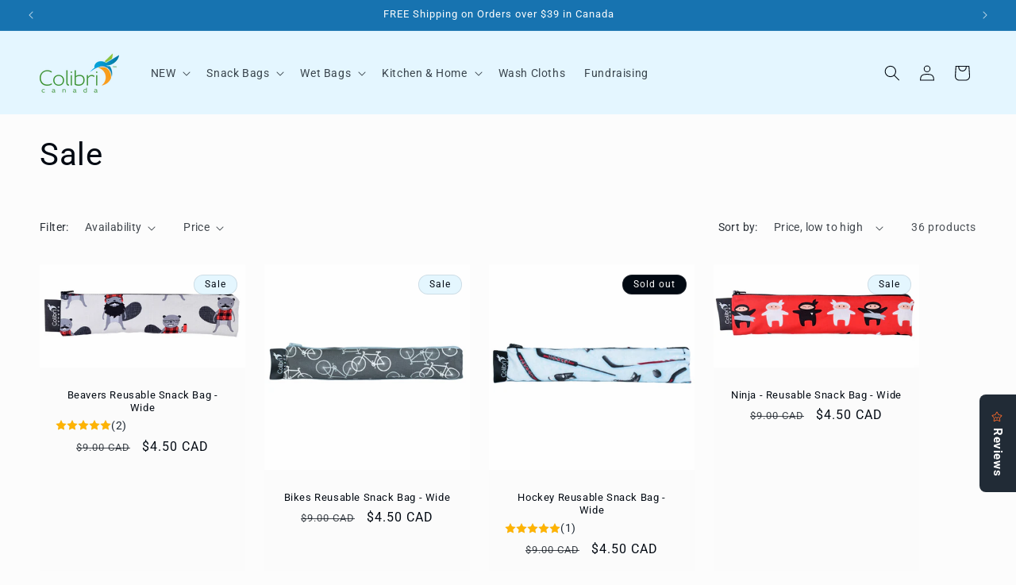

--- FILE ---
content_type: text/html; charset=utf-8
request_url: https://www.colibricanada.com/collections/sale
body_size: 36851
content:
<!doctype html>
<html class="no-js" lang="en">
  <head>
    <meta charset="utf-8">
    <meta http-equiv="X-UA-Compatible" content="IE=edge">
    <meta name="viewport" content="width=device-width,initial-scale=1">
    <meta name="theme-color" content="">
    <link rel="canonical" href="https://www.colibricanada.com/collections/sale"><link rel="preconnect" href="https://fonts.shopifycdn.com" crossorigin><title>
      Sale
 &ndash; Colibri Canada</title>

    

    

<meta property="og:site_name" content="Colibri Canada">
<meta property="og:url" content="https://www.colibricanada.com/collections/sale">
<meta property="og:title" content="Sale">
<meta property="og:type" content="website">
<meta property="og:description" content="Reusable products are important to us! We are defining the landscape of reusable, household products and are committed to providing the best quality possible. Colibri products are tested and certified ensuring they meet both FDA and Health Canada standards for food safety."><meta property="og:image" content="http://www.colibricanada.com/cdn/shop/files/logo_square.png?v=1633100583">
  <meta property="og:image:secure_url" content="https://www.colibricanada.com/cdn/shop/files/logo_square.png?v=1633100583">
  <meta property="og:image:width" content="1080">
  <meta property="og:image:height" content="1080"><meta name="twitter:card" content="summary_large_image">
<meta name="twitter:title" content="Sale">
<meta name="twitter:description" content="Reusable products are important to us! We are defining the landscape of reusable, household products and are committed to providing the best quality possible. Colibri products are tested and certified ensuring they meet both FDA and Health Canada standards for food safety.">


    <script src="//www.colibricanada.com/cdn/shop/t/30/assets/constants.js?v=58251544750838685771711118616" defer="defer"></script>
    <script src="//www.colibricanada.com/cdn/shop/t/30/assets/pubsub.js?v=158357773527763999511711118616" defer="defer"></script>
    <script src="//www.colibricanada.com/cdn/shop/t/30/assets/global.js?v=113367515774722599301711118616" defer="defer"></script><script src="//www.colibricanada.com/cdn/shop/t/30/assets/animations.js?v=88693664871331136111711118616" defer="defer"></script><script>window.performance && window.performance.mark && window.performance.mark('shopify.content_for_header.start');</script><meta name="facebook-domain-verification" content="i81tq1c3dhhin56xprfz2jh6upbkcv">
<meta name="facebook-domain-verification" content="5f7d9jn6xqjmovs0kbi4ddgv5x5xsp">
<meta name="facebook-domain-verification" content="uyr103pol7qooasnzl8qtqvxvwnzld">
<meta name="google-site-verification" content="hr9NpvTS5UIhEnJEXTpVlbei9zu342l7zHs6AVJ9x98">
<meta id="shopify-digital-wallet" name="shopify-digital-wallet" content="/11107576/digital_wallets/dialog">
<meta name="shopify-checkout-api-token" content="33fced8a06ba9db5ff75a4e15a69c1dd">
<meta id="in-context-paypal-metadata" data-shop-id="11107576" data-venmo-supported="false" data-environment="production" data-locale="en_US" data-paypal-v4="true" data-currency="CAD">
<link rel="alternate" type="application/atom+xml" title="Feed" href="/collections/sale.atom" />
<link rel="alternate" type="application/json+oembed" href="https://www.colibricanada.com/collections/sale.oembed">
<script async="async" src="/checkouts/internal/preloads.js?locale=en-CA"></script>
<link rel="preconnect" href="https://shop.app" crossorigin="anonymous">
<script async="async" src="https://shop.app/checkouts/internal/preloads.js?locale=en-CA&shop_id=11107576" crossorigin="anonymous"></script>
<script id="apple-pay-shop-capabilities" type="application/json">{"shopId":11107576,"countryCode":"CA","currencyCode":"CAD","merchantCapabilities":["supports3DS"],"merchantId":"gid:\/\/shopify\/Shop\/11107576","merchantName":"Colibri Canada","requiredBillingContactFields":["postalAddress","email","phone"],"requiredShippingContactFields":["postalAddress","email","phone"],"shippingType":"shipping","supportedNetworks":["visa","masterCard","discover","interac"],"total":{"type":"pending","label":"Colibri Canada","amount":"1.00"},"shopifyPaymentsEnabled":true,"supportsSubscriptions":true}</script>
<script id="shopify-features" type="application/json">{"accessToken":"33fced8a06ba9db5ff75a4e15a69c1dd","betas":["rich-media-storefront-analytics"],"domain":"www.colibricanada.com","predictiveSearch":true,"shopId":11107576,"locale":"en"}</script>
<script>var Shopify = Shopify || {};
Shopify.shop = "colibricanada.myshopify.com";
Shopify.locale = "en";
Shopify.currency = {"active":"CAD","rate":"1.0"};
Shopify.country = "CA";
Shopify.theme = {"name":"Copy of Updated copy of Taste","id":140943491331,"schema_name":"Taste","schema_version":"12.0.0","theme_store_id":1434,"role":"main"};
Shopify.theme.handle = "null";
Shopify.theme.style = {"id":null,"handle":null};
Shopify.cdnHost = "www.colibricanada.com/cdn";
Shopify.routes = Shopify.routes || {};
Shopify.routes.root = "/";</script>
<script type="module">!function(o){(o.Shopify=o.Shopify||{}).modules=!0}(window);</script>
<script>!function(o){function n(){var o=[];function n(){o.push(Array.prototype.slice.apply(arguments))}return n.q=o,n}var t=o.Shopify=o.Shopify||{};t.loadFeatures=n(),t.autoloadFeatures=n()}(window);</script>
<script>
  window.ShopifyPay = window.ShopifyPay || {};
  window.ShopifyPay.apiHost = "shop.app\/pay";
  window.ShopifyPay.redirectState = null;
</script>
<script id="shop-js-analytics" type="application/json">{"pageType":"collection"}</script>
<script defer="defer" async type="module" src="//www.colibricanada.com/cdn/shopifycloud/shop-js/modules/v2/client.init-shop-cart-sync_BT-GjEfc.en.esm.js"></script>
<script defer="defer" async type="module" src="//www.colibricanada.com/cdn/shopifycloud/shop-js/modules/v2/chunk.common_D58fp_Oc.esm.js"></script>
<script defer="defer" async type="module" src="//www.colibricanada.com/cdn/shopifycloud/shop-js/modules/v2/chunk.modal_xMitdFEc.esm.js"></script>
<script type="module">
  await import("//www.colibricanada.com/cdn/shopifycloud/shop-js/modules/v2/client.init-shop-cart-sync_BT-GjEfc.en.esm.js");
await import("//www.colibricanada.com/cdn/shopifycloud/shop-js/modules/v2/chunk.common_D58fp_Oc.esm.js");
await import("//www.colibricanada.com/cdn/shopifycloud/shop-js/modules/v2/chunk.modal_xMitdFEc.esm.js");

  window.Shopify.SignInWithShop?.initShopCartSync?.({"fedCMEnabled":true,"windoidEnabled":true});

</script>
<script>
  window.Shopify = window.Shopify || {};
  if (!window.Shopify.featureAssets) window.Shopify.featureAssets = {};
  window.Shopify.featureAssets['shop-js'] = {"shop-cart-sync":["modules/v2/client.shop-cart-sync_DZOKe7Ll.en.esm.js","modules/v2/chunk.common_D58fp_Oc.esm.js","modules/v2/chunk.modal_xMitdFEc.esm.js"],"init-fed-cm":["modules/v2/client.init-fed-cm_B6oLuCjv.en.esm.js","modules/v2/chunk.common_D58fp_Oc.esm.js","modules/v2/chunk.modal_xMitdFEc.esm.js"],"shop-cash-offers":["modules/v2/client.shop-cash-offers_D2sdYoxE.en.esm.js","modules/v2/chunk.common_D58fp_Oc.esm.js","modules/v2/chunk.modal_xMitdFEc.esm.js"],"shop-login-button":["modules/v2/client.shop-login-button_QeVjl5Y3.en.esm.js","modules/v2/chunk.common_D58fp_Oc.esm.js","modules/v2/chunk.modal_xMitdFEc.esm.js"],"pay-button":["modules/v2/client.pay-button_DXTOsIq6.en.esm.js","modules/v2/chunk.common_D58fp_Oc.esm.js","modules/v2/chunk.modal_xMitdFEc.esm.js"],"shop-button":["modules/v2/client.shop-button_DQZHx9pm.en.esm.js","modules/v2/chunk.common_D58fp_Oc.esm.js","modules/v2/chunk.modal_xMitdFEc.esm.js"],"avatar":["modules/v2/client.avatar_BTnouDA3.en.esm.js"],"init-windoid":["modules/v2/client.init-windoid_CR1B-cfM.en.esm.js","modules/v2/chunk.common_D58fp_Oc.esm.js","modules/v2/chunk.modal_xMitdFEc.esm.js"],"init-shop-for-new-customer-accounts":["modules/v2/client.init-shop-for-new-customer-accounts_C_vY_xzh.en.esm.js","modules/v2/client.shop-login-button_QeVjl5Y3.en.esm.js","modules/v2/chunk.common_D58fp_Oc.esm.js","modules/v2/chunk.modal_xMitdFEc.esm.js"],"init-shop-email-lookup-coordinator":["modules/v2/client.init-shop-email-lookup-coordinator_BI7n9ZSv.en.esm.js","modules/v2/chunk.common_D58fp_Oc.esm.js","modules/v2/chunk.modal_xMitdFEc.esm.js"],"init-shop-cart-sync":["modules/v2/client.init-shop-cart-sync_BT-GjEfc.en.esm.js","modules/v2/chunk.common_D58fp_Oc.esm.js","modules/v2/chunk.modal_xMitdFEc.esm.js"],"shop-toast-manager":["modules/v2/client.shop-toast-manager_DiYdP3xc.en.esm.js","modules/v2/chunk.common_D58fp_Oc.esm.js","modules/v2/chunk.modal_xMitdFEc.esm.js"],"init-customer-accounts":["modules/v2/client.init-customer-accounts_D9ZNqS-Q.en.esm.js","modules/v2/client.shop-login-button_QeVjl5Y3.en.esm.js","modules/v2/chunk.common_D58fp_Oc.esm.js","modules/v2/chunk.modal_xMitdFEc.esm.js"],"init-customer-accounts-sign-up":["modules/v2/client.init-customer-accounts-sign-up_iGw4briv.en.esm.js","modules/v2/client.shop-login-button_QeVjl5Y3.en.esm.js","modules/v2/chunk.common_D58fp_Oc.esm.js","modules/v2/chunk.modal_xMitdFEc.esm.js"],"shop-follow-button":["modules/v2/client.shop-follow-button_CqMgW2wH.en.esm.js","modules/v2/chunk.common_D58fp_Oc.esm.js","modules/v2/chunk.modal_xMitdFEc.esm.js"],"checkout-modal":["modules/v2/client.checkout-modal_xHeaAweL.en.esm.js","modules/v2/chunk.common_D58fp_Oc.esm.js","modules/v2/chunk.modal_xMitdFEc.esm.js"],"shop-login":["modules/v2/client.shop-login_D91U-Q7h.en.esm.js","modules/v2/chunk.common_D58fp_Oc.esm.js","modules/v2/chunk.modal_xMitdFEc.esm.js"],"lead-capture":["modules/v2/client.lead-capture_BJmE1dJe.en.esm.js","modules/v2/chunk.common_D58fp_Oc.esm.js","modules/v2/chunk.modal_xMitdFEc.esm.js"],"payment-terms":["modules/v2/client.payment-terms_Ci9AEqFq.en.esm.js","modules/v2/chunk.common_D58fp_Oc.esm.js","modules/v2/chunk.modal_xMitdFEc.esm.js"]};
</script>
<script>(function() {
  var isLoaded = false;
  function asyncLoad() {
    if (isLoaded) return;
    isLoaded = true;
    var urls = ["\/\/static.zotabox.com\/3\/9\/39e7396dfab1b7478b9ffc3e10e6c4f7\/widgets.js?shop=colibricanada.myshopify.com","https:\/\/cdn.shopify.com\/s\/files\/1\/1110\/7576\/t\/16\/assets\/sca-qv-scripts-noconfig.js?10784251567843583598\u0026shop=colibricanada.myshopify.com","https:\/\/sdks.automizely.com\/conversions\/v1\/conversions.js?app_connection_id=8b62f504d9ac4dbf9d4082dab6edf924\u0026mapped_org_id=894e35c6e996fada8363e24a2fd8bbf2_v1\u0026shop=colibricanada.myshopify.com","https:\/\/widgets.automizely.com\/reviews\/v1\/sdk.js?connection_id=b9ca27d631ea438ca184862b452350e4\u0026mapped_org_id=894e35c6e996fada8363e24a2fd8bbf2_v1\u0026oid=9b4a8da4b7f3468a844c31220837d023\u0026shop=colibricanada.myshopify.com"];
    for (var i = 0; i < urls.length; i++) {
      var s = document.createElement('script');
      s.type = 'text/javascript';
      s.async = true;
      s.src = urls[i];
      var x = document.getElementsByTagName('script')[0];
      x.parentNode.insertBefore(s, x);
    }
  };
  if(window.attachEvent) {
    window.attachEvent('onload', asyncLoad);
  } else {
    window.addEventListener('load', asyncLoad, false);
  }
})();</script>
<script id="__st">var __st={"a":11107576,"offset":-21600,"reqid":"dca83e63-1b2e-488d-a7c0-93fcc6ee2496-1769207548","pageurl":"www.colibricanada.com\/collections\/sale","u":"0f8e0b701e9f","p":"collection","rtyp":"collection","rid":411236925699};</script>
<script>window.ShopifyPaypalV4VisibilityTracking = true;</script>
<script id="captcha-bootstrap">!function(){'use strict';const t='contact',e='account',n='new_comment',o=[[t,t],['blogs',n],['comments',n],[t,'customer']],c=[[e,'customer_login'],[e,'guest_login'],[e,'recover_customer_password'],[e,'create_customer']],r=t=>t.map((([t,e])=>`form[action*='/${t}']:not([data-nocaptcha='true']) input[name='form_type'][value='${e}']`)).join(','),a=t=>()=>t?[...document.querySelectorAll(t)].map((t=>t.form)):[];function s(){const t=[...o],e=r(t);return a(e)}const i='password',u='form_key',d=['recaptcha-v3-token','g-recaptcha-response','h-captcha-response',i],f=()=>{try{return window.sessionStorage}catch{return}},m='__shopify_v',_=t=>t.elements[u];function p(t,e,n=!1){try{const o=window.sessionStorage,c=JSON.parse(o.getItem(e)),{data:r}=function(t){const{data:e,action:n}=t;return t[m]||n?{data:e,action:n}:{data:t,action:n}}(c);for(const[e,n]of Object.entries(r))t.elements[e]&&(t.elements[e].value=n);n&&o.removeItem(e)}catch(o){console.error('form repopulation failed',{error:o})}}const l='form_type',E='cptcha';function T(t){t.dataset[E]=!0}const w=window,h=w.document,L='Shopify',v='ce_forms',y='captcha';let A=!1;((t,e)=>{const n=(g='f06e6c50-85a8-45c8-87d0-21a2b65856fe',I='https://cdn.shopify.com/shopifycloud/storefront-forms-hcaptcha/ce_storefront_forms_captcha_hcaptcha.v1.5.2.iife.js',D={infoText:'Protected by hCaptcha',privacyText:'Privacy',termsText:'Terms'},(t,e,n)=>{const o=w[L][v],c=o.bindForm;if(c)return c(t,g,e,D).then(n);var r;o.q.push([[t,g,e,D],n]),r=I,A||(h.body.append(Object.assign(h.createElement('script'),{id:'captcha-provider',async:!0,src:r})),A=!0)});var g,I,D;w[L]=w[L]||{},w[L][v]=w[L][v]||{},w[L][v].q=[],w[L][y]=w[L][y]||{},w[L][y].protect=function(t,e){n(t,void 0,e),T(t)},Object.freeze(w[L][y]),function(t,e,n,w,h,L){const[v,y,A,g]=function(t,e,n){const i=e?o:[],u=t?c:[],d=[...i,...u],f=r(d),m=r(i),_=r(d.filter((([t,e])=>n.includes(e))));return[a(f),a(m),a(_),s()]}(w,h,L),I=t=>{const e=t.target;return e instanceof HTMLFormElement?e:e&&e.form},D=t=>v().includes(t);t.addEventListener('submit',(t=>{const e=I(t);if(!e)return;const n=D(e)&&!e.dataset.hcaptchaBound&&!e.dataset.recaptchaBound,o=_(e),c=g().includes(e)&&(!o||!o.value);(n||c)&&t.preventDefault(),c&&!n&&(function(t){try{if(!f())return;!function(t){const e=f();if(!e)return;const n=_(t);if(!n)return;const o=n.value;o&&e.removeItem(o)}(t);const e=Array.from(Array(32),(()=>Math.random().toString(36)[2])).join('');!function(t,e){_(t)||t.append(Object.assign(document.createElement('input'),{type:'hidden',name:u})),t.elements[u].value=e}(t,e),function(t,e){const n=f();if(!n)return;const o=[...t.querySelectorAll(`input[type='${i}']`)].map((({name:t})=>t)),c=[...d,...o],r={};for(const[a,s]of new FormData(t).entries())c.includes(a)||(r[a]=s);n.setItem(e,JSON.stringify({[m]:1,action:t.action,data:r}))}(t,e)}catch(e){console.error('failed to persist form',e)}}(e),e.submit())}));const S=(t,e)=>{t&&!t.dataset[E]&&(n(t,e.some((e=>e===t))),T(t))};for(const o of['focusin','change'])t.addEventListener(o,(t=>{const e=I(t);D(e)&&S(e,y())}));const B=e.get('form_key'),M=e.get(l),P=B&&M;t.addEventListener('DOMContentLoaded',(()=>{const t=y();if(P)for(const e of t)e.elements[l].value===M&&p(e,B);[...new Set([...A(),...v().filter((t=>'true'===t.dataset.shopifyCaptcha))])].forEach((e=>S(e,t)))}))}(h,new URLSearchParams(w.location.search),n,t,e,['guest_login'])})(!0,!0)}();</script>
<script integrity="sha256-4kQ18oKyAcykRKYeNunJcIwy7WH5gtpwJnB7kiuLZ1E=" data-source-attribution="shopify.loadfeatures" defer="defer" src="//www.colibricanada.com/cdn/shopifycloud/storefront/assets/storefront/load_feature-a0a9edcb.js" crossorigin="anonymous"></script>
<script crossorigin="anonymous" defer="defer" src="//www.colibricanada.com/cdn/shopifycloud/storefront/assets/shopify_pay/storefront-65b4c6d7.js?v=20250812"></script>
<script data-source-attribution="shopify.dynamic_checkout.dynamic.init">var Shopify=Shopify||{};Shopify.PaymentButton=Shopify.PaymentButton||{isStorefrontPortableWallets:!0,init:function(){window.Shopify.PaymentButton.init=function(){};var t=document.createElement("script");t.src="https://www.colibricanada.com/cdn/shopifycloud/portable-wallets/latest/portable-wallets.en.js",t.type="module",document.head.appendChild(t)}};
</script>
<script data-source-attribution="shopify.dynamic_checkout.buyer_consent">
  function portableWalletsHideBuyerConsent(e){var t=document.getElementById("shopify-buyer-consent"),n=document.getElementById("shopify-subscription-policy-button");t&&n&&(t.classList.add("hidden"),t.setAttribute("aria-hidden","true"),n.removeEventListener("click",e))}function portableWalletsShowBuyerConsent(e){var t=document.getElementById("shopify-buyer-consent"),n=document.getElementById("shopify-subscription-policy-button");t&&n&&(t.classList.remove("hidden"),t.removeAttribute("aria-hidden"),n.addEventListener("click",e))}window.Shopify?.PaymentButton&&(window.Shopify.PaymentButton.hideBuyerConsent=portableWalletsHideBuyerConsent,window.Shopify.PaymentButton.showBuyerConsent=portableWalletsShowBuyerConsent);
</script>
<script data-source-attribution="shopify.dynamic_checkout.cart.bootstrap">document.addEventListener("DOMContentLoaded",(function(){function t(){return document.querySelector("shopify-accelerated-checkout-cart, shopify-accelerated-checkout")}if(t())Shopify.PaymentButton.init();else{new MutationObserver((function(e,n){t()&&(Shopify.PaymentButton.init(),n.disconnect())})).observe(document.body,{childList:!0,subtree:!0})}}));
</script>
<link id="shopify-accelerated-checkout-styles" rel="stylesheet" media="screen" href="https://www.colibricanada.com/cdn/shopifycloud/portable-wallets/latest/accelerated-checkout-backwards-compat.css" crossorigin="anonymous">
<style id="shopify-accelerated-checkout-cart">
        #shopify-buyer-consent {
  margin-top: 1em;
  display: inline-block;
  width: 100%;
}

#shopify-buyer-consent.hidden {
  display: none;
}

#shopify-subscription-policy-button {
  background: none;
  border: none;
  padding: 0;
  text-decoration: underline;
  font-size: inherit;
  cursor: pointer;
}

#shopify-subscription-policy-button::before {
  box-shadow: none;
}

      </style>
<script id="sections-script" data-sections="header" defer="defer" src="//www.colibricanada.com/cdn/shop/t/30/compiled_assets/scripts.js?v=2321"></script>
<script>window.performance && window.performance.mark && window.performance.mark('shopify.content_for_header.end');</script>


    <style data-shopify>
      @font-face {
  font-family: Roboto;
  font-weight: 400;
  font-style: normal;
  font-display: swap;
  src: url("//www.colibricanada.com/cdn/fonts/roboto/roboto_n4.2019d890f07b1852f56ce63ba45b2db45d852cba.woff2") format("woff2"),
       url("//www.colibricanada.com/cdn/fonts/roboto/roboto_n4.238690e0007583582327135619c5f7971652fa9d.woff") format("woff");
}

      @font-face {
  font-family: Roboto;
  font-weight: 700;
  font-style: normal;
  font-display: swap;
  src: url("//www.colibricanada.com/cdn/fonts/roboto/roboto_n7.f38007a10afbbde8976c4056bfe890710d51dec2.woff2") format("woff2"),
       url("//www.colibricanada.com/cdn/fonts/roboto/roboto_n7.94bfdd3e80c7be00e128703d245c207769d763f9.woff") format("woff");
}

      @font-face {
  font-family: Roboto;
  font-weight: 400;
  font-style: italic;
  font-display: swap;
  src: url("//www.colibricanada.com/cdn/fonts/roboto/roboto_i4.57ce898ccda22ee84f49e6b57ae302250655e2d4.woff2") format("woff2"),
       url("//www.colibricanada.com/cdn/fonts/roboto/roboto_i4.b21f3bd061cbcb83b824ae8c7671a82587b264bf.woff") format("woff");
}

      @font-face {
  font-family: Roboto;
  font-weight: 700;
  font-style: italic;
  font-display: swap;
  src: url("//www.colibricanada.com/cdn/fonts/roboto/roboto_i7.7ccaf9410746f2c53340607c42c43f90a9005937.woff2") format("woff2"),
       url("//www.colibricanada.com/cdn/fonts/roboto/roboto_i7.49ec21cdd7148292bffea74c62c0df6e93551516.woff") format("woff");
}

      @font-face {
  font-family: Roboto;
  font-weight: 400;
  font-style: normal;
  font-display: swap;
  src: url("//www.colibricanada.com/cdn/fonts/roboto/roboto_n4.2019d890f07b1852f56ce63ba45b2db45d852cba.woff2") format("woff2"),
       url("//www.colibricanada.com/cdn/fonts/roboto/roboto_n4.238690e0007583582327135619c5f7971652fa9d.woff") format("woff");
}


      
        :root,
        .color-background-1 {
          --color-background: 252,252,252;
        
          --gradient-background: #fcfcfc;
        

        

        --color-foreground: 2,9,18;
        --color-background-contrast: 188,188,188;
        --color-shadow: 2,9,18;
        --color-button: 23,115,176;
        --color-button-text: 252,252,252;
        --color-secondary-button: 252,252,252;
        --color-secondary-button-text: 0,81,132;
        --color-link: 0,81,132;
        --color-badge-foreground: 2,9,18;
        --color-badge-background: 252,252,252;
        --color-badge-border: 2,9,18;
        --payment-terms-background-color: rgb(252 252 252);
      }
      
        
        .color-background-2 {
          --color-background: 228,246,255;
        
          --gradient-background: #e4f6ff;
        

        

        --color-foreground: 2,9,18;
        --color-background-contrast: 100,203,255;
        --color-shadow: 2,9,18;
        --color-button: 2,9,18;
        --color-button-text: 228,246,255;
        --color-secondary-button: 228,246,255;
        --color-secondary-button-text: 2,9,18;
        --color-link: 2,9,18;
        --color-badge-foreground: 2,9,18;
        --color-badge-background: 228,246,255;
        --color-badge-border: 2,9,18;
        --payment-terms-background-color: rgb(228 246 255);
      }
      
        
        .color-inverse {
          --color-background: 2,9,18;
        
          --gradient-background: #020912;
        

        

        --color-foreground: 252,252,252;
        --color-background-contrast: 43,126,232;
        --color-shadow: 2,9,18;
        --color-button: 252,252,252;
        --color-button-text: 2,9,18;
        --color-secondary-button: 2,9,18;
        --color-secondary-button-text: 252,252,252;
        --color-link: 252,252,252;
        --color-badge-foreground: 252,252,252;
        --color-badge-background: 2,9,18;
        --color-badge-border: 252,252,252;
        --payment-terms-background-color: rgb(2 9 18);
      }
      
        
        .color-accent-1 {
          --color-background: 23,115,176;
        
          --gradient-background: #1773b0;
        

        

        --color-foreground: 252,252,252;
        --color-background-contrast: 8,41,63;
        --color-shadow: 2,9,18;
        --color-button: 252,252,252;
        --color-button-text: 2,9,18;
        --color-secondary-button: 23,115,176;
        --color-secondary-button-text: 252,252,252;
        --color-link: 252,252,252;
        --color-badge-foreground: 252,252,252;
        --color-badge-background: 23,115,176;
        --color-badge-border: 252,252,252;
        --payment-terms-background-color: rgb(23 115 176);
      }
      
        
        .color-accent-2 {
          --color-background: 2,9,18;
        
          --gradient-background: #020912;
        

        

        --color-foreground: 252,252,252;
        --color-background-contrast: 43,126,232;
        --color-shadow: 2,9,18;
        --color-button: 252,252,252;
        --color-button-text: 2,9,18;
        --color-secondary-button: 2,9,18;
        --color-secondary-button-text: 252,252,252;
        --color-link: 252,252,252;
        --color-badge-foreground: 252,252,252;
        --color-badge-background: 2,9,18;
        --color-badge-border: 252,252,252;
        --payment-terms-background-color: rgb(2 9 18);
      }
      

      body, .color-background-1, .color-background-2, .color-inverse, .color-accent-1, .color-accent-2 {
        color: rgba(var(--color-foreground), 0.75);
        background-color: rgb(var(--color-background));
      }

      :root {
        --font-body-family: Roboto, sans-serif;
        --font-body-style: normal;
        --font-body-weight: 400;
        --font-body-weight-bold: 700;

        --font-heading-family: Roboto, sans-serif;
        --font-heading-style: normal;
        --font-heading-weight: 400;

        --font-body-scale: 1.0;
        --font-heading-scale: 1.0;

        --media-padding: px;
        --media-border-opacity: 1.0;
        --media-border-width: 0px;
        --media-radius: 0px;
        --media-shadow-opacity: 0.0;
        --media-shadow-horizontal-offset: 0px;
        --media-shadow-vertical-offset: 0px;
        --media-shadow-blur-radius: 0px;
        --media-shadow-visible: 0;

        --page-width: 140rem;
        --page-width-margin: 0rem;

        --product-card-image-padding: 0.0rem;
        --product-card-corner-radius: 0.0rem;
        --product-card-text-alignment: center;
        --product-card-border-width: 0.0rem;
        --product-card-border-opacity: 0.1;
        --product-card-shadow-opacity: 0.1;
        --product-card-shadow-visible: 1;
        --product-card-shadow-horizontal-offset: 0.0rem;
        --product-card-shadow-vertical-offset: 0.0rem;
        --product-card-shadow-blur-radius: 0.0rem;

        --collection-card-image-padding: 0.0rem;
        --collection-card-corner-radius: 0.0rem;
        --collection-card-text-alignment: center;
        --collection-card-border-width: 0.0rem;
        --collection-card-border-opacity: 0.1;
        --collection-card-shadow-opacity: 0.1;
        --collection-card-shadow-visible: 1;
        --collection-card-shadow-horizontal-offset: 0.0rem;
        --collection-card-shadow-vertical-offset: 0.0rem;
        --collection-card-shadow-blur-radius: 0.0rem;

        --blog-card-image-padding: 0.0rem;
        --blog-card-corner-radius: 0.0rem;
        --blog-card-text-alignment: center;
        --blog-card-border-width: 0.0rem;
        --blog-card-border-opacity: 0.1;
        --blog-card-shadow-opacity: 0.1;
        --blog-card-shadow-visible: 1;
        --blog-card-shadow-horizontal-offset: 0.0rem;
        --blog-card-shadow-vertical-offset: 0.0rem;
        --blog-card-shadow-blur-radius: 0.0rem;

        --badge-corner-radius: 4.0rem;

        --popup-border-width: 2px;
        --popup-border-opacity: 1.0;
        --popup-corner-radius: 0px;
        --popup-shadow-opacity: 0.0;
        --popup-shadow-horizontal-offset: 0px;
        --popup-shadow-vertical-offset: 0px;
        --popup-shadow-blur-radius: 0px;

        --drawer-border-width: 2px;
        --drawer-border-opacity: 1.0;
        --drawer-shadow-opacity: 0.0;
        --drawer-shadow-horizontal-offset: 0px;
        --drawer-shadow-vertical-offset: 0px;
        --drawer-shadow-blur-radius: 0px;

        --spacing-sections-desktop: 20px;
        --spacing-sections-mobile: 20px;

        --grid-desktop-vertical-spacing: 24px;
        --grid-desktop-horizontal-spacing: 24px;
        --grid-mobile-vertical-spacing: 12px;
        --grid-mobile-horizontal-spacing: 12px;

        --text-boxes-border-opacity: 1.0;
        --text-boxes-border-width: 2px;
        --text-boxes-radius: 0px;
        --text-boxes-shadow-opacity: 0.0;
        --text-boxes-shadow-visible: 0;
        --text-boxes-shadow-horizontal-offset: 0px;
        --text-boxes-shadow-vertical-offset: 0px;
        --text-boxes-shadow-blur-radius: 0px;

        --buttons-radius: 0px;
        --buttons-radius-outset: 0px;
        --buttons-border-width: 1px;
        --buttons-border-opacity: 1.0;
        --buttons-shadow-opacity: 0.0;
        --buttons-shadow-visible: 0;
        --buttons-shadow-horizontal-offset: 0px;
        --buttons-shadow-vertical-offset: 0px;
        --buttons-shadow-blur-radius: 0px;
        --buttons-border-offset: 0px;

        --inputs-radius: 0px;
        --inputs-border-width: 1px;
        --inputs-border-opacity: 0.55;
        --inputs-shadow-opacity: 0.0;
        --inputs-shadow-horizontal-offset: 0px;
        --inputs-margin-offset: 0px;
        --inputs-shadow-vertical-offset: 0px;
        --inputs-shadow-blur-radius: 0px;
        --inputs-radius-outset: 0px;

        --variant-pills-radius: 40px;
        --variant-pills-border-width: 1px;
        --variant-pills-border-opacity: 0.55;
        --variant-pills-shadow-opacity: 0.0;
        --variant-pills-shadow-horizontal-offset: 0px;
        --variant-pills-shadow-vertical-offset: 0px;
        --variant-pills-shadow-blur-radius: 0px;
      }

      *,
      *::before,
      *::after {
        box-sizing: inherit;
      }

      html {
        box-sizing: border-box;
        font-size: calc(var(--font-body-scale) * 62.5%);
        height: 100%;
      }

      body {
        display: grid;
        grid-template-rows: auto auto 1fr auto;
        grid-template-columns: 100%;
        min-height: 100%;
        margin: 0;
        font-size: 1.5rem;
        letter-spacing: 0.06rem;
        line-height: calc(1 + 0.8 / var(--font-body-scale));
        font-family: var(--font-body-family);
        font-style: var(--font-body-style);
        font-weight: var(--font-body-weight);
      }

      @media screen and (min-width: 750px) {
        body {
          font-size: 1.6rem;
        }
      }
    </style>

    <link href="//www.colibricanada.com/cdn/shop/t/30/assets/base.css?v=12243230446131167061764189636" rel="stylesheet" type="text/css" media="all" />
<link rel="preload" as="font" href="//www.colibricanada.com/cdn/fonts/roboto/roboto_n4.2019d890f07b1852f56ce63ba45b2db45d852cba.woff2" type="font/woff2" crossorigin><link rel="preload" as="font" href="//www.colibricanada.com/cdn/fonts/roboto/roboto_n4.2019d890f07b1852f56ce63ba45b2db45d852cba.woff2" type="font/woff2" crossorigin><link href="//www.colibricanada.com/cdn/shop/t/30/assets/component-localization-form.css?v=143319823105703127341711118616" rel="stylesheet" type="text/css" media="all" />
      <script src="//www.colibricanada.com/cdn/shop/t/30/assets/localization-form.js?v=161644695336821385561711118616" defer="defer"></script><link
        rel="stylesheet"
        href="//www.colibricanada.com/cdn/shop/t/30/assets/component-predictive-search.css?v=118923337488134913561711118616"
        media="print"
        onload="this.media='all'"
      ><script>
      document.documentElement.className = document.documentElement.className.replace('no-js', 'js');
      if (Shopify.designMode) {
        document.documentElement.classList.add('shopify-design-mode');
      }
    </script>
  <!-- BEGIN app block: shopify://apps/frequently-bought/blocks/app-embed-block/b1a8cbea-c844-4842-9529-7c62dbab1b1f --><script>
    window.codeblackbelt = window.codeblackbelt || {};
    window.codeblackbelt.shop = window.codeblackbelt.shop || 'colibricanada.myshopify.com';
    </script><script src="//cdn.codeblackbelt.com/widgets/frequently-bought-together/bootstrap.min.js?version=2026012316-0600" async></script>
 <!-- END app block --><script src="https://cdn.shopify.com/extensions/019bea19-722b-7957-bd66-1bb656eaf426/salepify-811/assets/free-gift.script.js" type="text/javascript" defer="defer"></script>
<link href="https://monorail-edge.shopifysvc.com" rel="dns-prefetch">
<script>(function(){if ("sendBeacon" in navigator && "performance" in window) {try {var session_token_from_headers = performance.getEntriesByType('navigation')[0].serverTiming.find(x => x.name == '_s').description;} catch {var session_token_from_headers = undefined;}var session_cookie_matches = document.cookie.match(/_shopify_s=([^;]*)/);var session_token_from_cookie = session_cookie_matches && session_cookie_matches.length === 2 ? session_cookie_matches[1] : "";var session_token = session_token_from_headers || session_token_from_cookie || "";function handle_abandonment_event(e) {var entries = performance.getEntries().filter(function(entry) {return /monorail-edge.shopifysvc.com/.test(entry.name);});if (!window.abandonment_tracked && entries.length === 0) {window.abandonment_tracked = true;var currentMs = Date.now();var navigation_start = performance.timing.navigationStart;var payload = {shop_id: 11107576,url: window.location.href,navigation_start,duration: currentMs - navigation_start,session_token,page_type: "collection"};window.navigator.sendBeacon("https://monorail-edge.shopifysvc.com/v1/produce", JSON.stringify({schema_id: "online_store_buyer_site_abandonment/1.1",payload: payload,metadata: {event_created_at_ms: currentMs,event_sent_at_ms: currentMs}}));}}window.addEventListener('pagehide', handle_abandonment_event);}}());</script>
<script id="web-pixels-manager-setup">(function e(e,d,r,n,o){if(void 0===o&&(o={}),!Boolean(null===(a=null===(i=window.Shopify)||void 0===i?void 0:i.analytics)||void 0===a?void 0:a.replayQueue)){var i,a;window.Shopify=window.Shopify||{};var t=window.Shopify;t.analytics=t.analytics||{};var s=t.analytics;s.replayQueue=[],s.publish=function(e,d,r){return s.replayQueue.push([e,d,r]),!0};try{self.performance.mark("wpm:start")}catch(e){}var l=function(){var e={modern:/Edge?\/(1{2}[4-9]|1[2-9]\d|[2-9]\d{2}|\d{4,})\.\d+(\.\d+|)|Firefox\/(1{2}[4-9]|1[2-9]\d|[2-9]\d{2}|\d{4,})\.\d+(\.\d+|)|Chrom(ium|e)\/(9{2}|\d{3,})\.\d+(\.\d+|)|(Maci|X1{2}).+ Version\/(15\.\d+|(1[6-9]|[2-9]\d|\d{3,})\.\d+)([,.]\d+|)( \(\w+\)|)( Mobile\/\w+|) Safari\/|Chrome.+OPR\/(9{2}|\d{3,})\.\d+\.\d+|(CPU[ +]OS|iPhone[ +]OS|CPU[ +]iPhone|CPU IPhone OS|CPU iPad OS)[ +]+(15[._]\d+|(1[6-9]|[2-9]\d|\d{3,})[._]\d+)([._]\d+|)|Android:?[ /-](13[3-9]|1[4-9]\d|[2-9]\d{2}|\d{4,})(\.\d+|)(\.\d+|)|Android.+Firefox\/(13[5-9]|1[4-9]\d|[2-9]\d{2}|\d{4,})\.\d+(\.\d+|)|Android.+Chrom(ium|e)\/(13[3-9]|1[4-9]\d|[2-9]\d{2}|\d{4,})\.\d+(\.\d+|)|SamsungBrowser\/([2-9]\d|\d{3,})\.\d+/,legacy:/Edge?\/(1[6-9]|[2-9]\d|\d{3,})\.\d+(\.\d+|)|Firefox\/(5[4-9]|[6-9]\d|\d{3,})\.\d+(\.\d+|)|Chrom(ium|e)\/(5[1-9]|[6-9]\d|\d{3,})\.\d+(\.\d+|)([\d.]+$|.*Safari\/(?![\d.]+ Edge\/[\d.]+$))|(Maci|X1{2}).+ Version\/(10\.\d+|(1[1-9]|[2-9]\d|\d{3,})\.\d+)([,.]\d+|)( \(\w+\)|)( Mobile\/\w+|) Safari\/|Chrome.+OPR\/(3[89]|[4-9]\d|\d{3,})\.\d+\.\d+|(CPU[ +]OS|iPhone[ +]OS|CPU[ +]iPhone|CPU IPhone OS|CPU iPad OS)[ +]+(10[._]\d+|(1[1-9]|[2-9]\d|\d{3,})[._]\d+)([._]\d+|)|Android:?[ /-](13[3-9]|1[4-9]\d|[2-9]\d{2}|\d{4,})(\.\d+|)(\.\d+|)|Mobile Safari.+OPR\/([89]\d|\d{3,})\.\d+\.\d+|Android.+Firefox\/(13[5-9]|1[4-9]\d|[2-9]\d{2}|\d{4,})\.\d+(\.\d+|)|Android.+Chrom(ium|e)\/(13[3-9]|1[4-9]\d|[2-9]\d{2}|\d{4,})\.\d+(\.\d+|)|Android.+(UC? ?Browser|UCWEB|U3)[ /]?(15\.([5-9]|\d{2,})|(1[6-9]|[2-9]\d|\d{3,})\.\d+)\.\d+|SamsungBrowser\/(5\.\d+|([6-9]|\d{2,})\.\d+)|Android.+MQ{2}Browser\/(14(\.(9|\d{2,})|)|(1[5-9]|[2-9]\d|\d{3,})(\.\d+|))(\.\d+|)|K[Aa][Ii]OS\/(3\.\d+|([4-9]|\d{2,})\.\d+)(\.\d+|)/},d=e.modern,r=e.legacy,n=navigator.userAgent;return n.match(d)?"modern":n.match(r)?"legacy":"unknown"}(),u="modern"===l?"modern":"legacy",c=(null!=n?n:{modern:"",legacy:""})[u],f=function(e){return[e.baseUrl,"/wpm","/b",e.hashVersion,"modern"===e.buildTarget?"m":"l",".js"].join("")}({baseUrl:d,hashVersion:r,buildTarget:u}),m=function(e){var d=e.version,r=e.bundleTarget,n=e.surface,o=e.pageUrl,i=e.monorailEndpoint;return{emit:function(e){var a=e.status,t=e.errorMsg,s=(new Date).getTime(),l=JSON.stringify({metadata:{event_sent_at_ms:s},events:[{schema_id:"web_pixels_manager_load/3.1",payload:{version:d,bundle_target:r,page_url:o,status:a,surface:n,error_msg:t},metadata:{event_created_at_ms:s}}]});if(!i)return console&&console.warn&&console.warn("[Web Pixels Manager] No Monorail endpoint provided, skipping logging."),!1;try{return self.navigator.sendBeacon.bind(self.navigator)(i,l)}catch(e){}var u=new XMLHttpRequest;try{return u.open("POST",i,!0),u.setRequestHeader("Content-Type","text/plain"),u.send(l),!0}catch(e){return console&&console.warn&&console.warn("[Web Pixels Manager] Got an unhandled error while logging to Monorail."),!1}}}}({version:r,bundleTarget:l,surface:e.surface,pageUrl:self.location.href,monorailEndpoint:e.monorailEndpoint});try{o.browserTarget=l,function(e){var d=e.src,r=e.async,n=void 0===r||r,o=e.onload,i=e.onerror,a=e.sri,t=e.scriptDataAttributes,s=void 0===t?{}:t,l=document.createElement("script"),u=document.querySelector("head"),c=document.querySelector("body");if(l.async=n,l.src=d,a&&(l.integrity=a,l.crossOrigin="anonymous"),s)for(var f in s)if(Object.prototype.hasOwnProperty.call(s,f))try{l.dataset[f]=s[f]}catch(e){}if(o&&l.addEventListener("load",o),i&&l.addEventListener("error",i),u)u.appendChild(l);else{if(!c)throw new Error("Did not find a head or body element to append the script");c.appendChild(l)}}({src:f,async:!0,onload:function(){if(!function(){var e,d;return Boolean(null===(d=null===(e=window.Shopify)||void 0===e?void 0:e.analytics)||void 0===d?void 0:d.initialized)}()){var d=window.webPixelsManager.init(e)||void 0;if(d){var r=window.Shopify.analytics;r.replayQueue.forEach((function(e){var r=e[0],n=e[1],o=e[2];d.publishCustomEvent(r,n,o)})),r.replayQueue=[],r.publish=d.publishCustomEvent,r.visitor=d.visitor,r.initialized=!0}}},onerror:function(){return m.emit({status:"failed",errorMsg:"".concat(f," has failed to load")})},sri:function(e){var d=/^sha384-[A-Za-z0-9+/=]+$/;return"string"==typeof e&&d.test(e)}(c)?c:"",scriptDataAttributes:o}),m.emit({status:"loading"})}catch(e){m.emit({status:"failed",errorMsg:(null==e?void 0:e.message)||"Unknown error"})}}})({shopId: 11107576,storefrontBaseUrl: "https://www.colibricanada.com",extensionsBaseUrl: "https://extensions.shopifycdn.com/cdn/shopifycloud/web-pixels-manager",monorailEndpoint: "https://monorail-edge.shopifysvc.com/unstable/produce_batch",surface: "storefront-renderer",enabledBetaFlags: ["2dca8a86"],webPixelsConfigList: [{"id":"1463517443","configuration":"{\"hashed_organization_id\":\"894e35c6e996fada8363e24a2fd8bbf2_v1\",\"app_key\":\"colibricanada\",\"allow_collect_personal_data\":\"true\"}","eventPayloadVersion":"v1","runtimeContext":"STRICT","scriptVersion":"da79698a1971ddd00d23b0a5b73c0d33","type":"APP","apiClientId":4551725,"privacyPurposes":["ANALYTICS","MARKETING","SALE_OF_DATA"],"dataSharingAdjustments":{"protectedCustomerApprovalScopes":["read_customer_address","read_customer_email","read_customer_name","read_customer_personal_data","read_customer_phone"]}},{"id":"902856963","configuration":"{\"hashed_organization_id\":\"894e35c6e996fada8363e24a2fd8bbf2_v1\",\"app_key\":\"colibricanada\",\"allow_collect_personal_data\":\"true\"}","eventPayloadVersion":"v1","runtimeContext":"STRICT","scriptVersion":"6f6660f15c595d517f203f6e1abcb171","type":"APP","apiClientId":2814809,"privacyPurposes":["ANALYTICS","MARKETING","SALE_OF_DATA"],"dataSharingAdjustments":{"protectedCustomerApprovalScopes":["read_customer_address","read_customer_email","read_customer_name","read_customer_personal_data","read_customer_phone"]}},{"id":"487522563","configuration":"{\"config\":\"{\\\"pixel_id\\\":\\\"AW-10883791726\\\",\\\"target_country\\\":\\\"CA\\\",\\\"gtag_events\\\":[{\\\"type\\\":\\\"search\\\",\\\"action_label\\\":\\\"AW-10883791726\\\/W5lKCL-Gg8wDEO725cUo\\\"},{\\\"type\\\":\\\"begin_checkout\\\",\\\"action_label\\\":\\\"AW-10883791726\\\/ci1yCLyGg8wDEO725cUo\\\"},{\\\"type\\\":\\\"view_item\\\",\\\"action_label\\\":[\\\"AW-10883791726\\\/Wqp7CLaGg8wDEO725cUo\\\",\\\"MC-1RCK78TCC5\\\"]},{\\\"type\\\":\\\"purchase\\\",\\\"action_label\\\":[\\\"AW-10883791726\\\/xdYTCLOGg8wDEO725cUo\\\",\\\"MC-1RCK78TCC5\\\"]},{\\\"type\\\":\\\"page_view\\\",\\\"action_label\\\":[\\\"AW-10883791726\\\/dqArCLCGg8wDEO725cUo\\\",\\\"MC-1RCK78TCC5\\\"]},{\\\"type\\\":\\\"add_payment_info\\\",\\\"action_label\\\":\\\"AW-10883791726\\\/9pt-CMKGg8wDEO725cUo\\\"},{\\\"type\\\":\\\"add_to_cart\\\",\\\"action_label\\\":\\\"AW-10883791726\\\/Hy63CLmGg8wDEO725cUo\\\"}],\\\"enable_monitoring_mode\\\":false}\"}","eventPayloadVersion":"v1","runtimeContext":"OPEN","scriptVersion":"b2a88bafab3e21179ed38636efcd8a93","type":"APP","apiClientId":1780363,"privacyPurposes":[],"dataSharingAdjustments":{"protectedCustomerApprovalScopes":["read_customer_address","read_customer_email","read_customer_name","read_customer_personal_data","read_customer_phone"]}},{"id":"223674627","configuration":"{\"pixel_id\":\"110841592709038\",\"pixel_type\":\"facebook_pixel\",\"metaapp_system_user_token\":\"-\"}","eventPayloadVersion":"v1","runtimeContext":"OPEN","scriptVersion":"ca16bc87fe92b6042fbaa3acc2fbdaa6","type":"APP","apiClientId":2329312,"privacyPurposes":["ANALYTICS","MARKETING","SALE_OF_DATA"],"dataSharingAdjustments":{"protectedCustomerApprovalScopes":["read_customer_address","read_customer_email","read_customer_name","read_customer_personal_data","read_customer_phone"]}},{"id":"75464963","configuration":"{\"tagID\":\"2612758849851\"}","eventPayloadVersion":"v1","runtimeContext":"STRICT","scriptVersion":"18031546ee651571ed29edbe71a3550b","type":"APP","apiClientId":3009811,"privacyPurposes":["ANALYTICS","MARKETING","SALE_OF_DATA"],"dataSharingAdjustments":{"protectedCustomerApprovalScopes":["read_customer_address","read_customer_email","read_customer_name","read_customer_personal_data","read_customer_phone"]}},{"id":"65143043","eventPayloadVersion":"v1","runtimeContext":"LAX","scriptVersion":"1","type":"CUSTOM","privacyPurposes":["MARKETING"],"name":"Meta pixel (migrated)"},{"id":"78119171","eventPayloadVersion":"v1","runtimeContext":"LAX","scriptVersion":"1","type":"CUSTOM","privacyPurposes":["ANALYTICS"],"name":"Google Analytics tag (migrated)"},{"id":"shopify-app-pixel","configuration":"{}","eventPayloadVersion":"v1","runtimeContext":"STRICT","scriptVersion":"0450","apiClientId":"shopify-pixel","type":"APP","privacyPurposes":["ANALYTICS","MARKETING"]},{"id":"shopify-custom-pixel","eventPayloadVersion":"v1","runtimeContext":"LAX","scriptVersion":"0450","apiClientId":"shopify-pixel","type":"CUSTOM","privacyPurposes":["ANALYTICS","MARKETING"]}],isMerchantRequest: false,initData: {"shop":{"name":"Colibri Canada","paymentSettings":{"currencyCode":"CAD"},"myshopifyDomain":"colibricanada.myshopify.com","countryCode":"CA","storefrontUrl":"https:\/\/www.colibricanada.com"},"customer":null,"cart":null,"checkout":null,"productVariants":[],"purchasingCompany":null},},"https://www.colibricanada.com/cdn","fcfee988w5aeb613cpc8e4bc33m6693e112",{"modern":"","legacy":""},{"shopId":"11107576","storefrontBaseUrl":"https:\/\/www.colibricanada.com","extensionBaseUrl":"https:\/\/extensions.shopifycdn.com\/cdn\/shopifycloud\/web-pixels-manager","surface":"storefront-renderer","enabledBetaFlags":"[\"2dca8a86\"]","isMerchantRequest":"false","hashVersion":"fcfee988w5aeb613cpc8e4bc33m6693e112","publish":"custom","events":"[[\"page_viewed\",{}],[\"collection_viewed\",{\"collection\":{\"id\":\"411236925699\",\"title\":\"Sale\",\"productVariants\":[{\"price\":{\"amount\":4.5,\"currencyCode\":\"CAD\"},\"product\":{\"title\":\"Beavers Reusable Snack Bag - Wide\",\"vendor\":\"colibricanada\",\"id\":\"9044249095\",\"untranslatedTitle\":\"Beavers Reusable Snack Bag - Wide\",\"url\":\"\/products\/beavers-reusable-snack-bag-wide\",\"type\":\"9000\"},\"id\":\"30397921863\",\"image\":{\"src\":\"\/\/www.colibricanada.com\/cdn\/shop\/products\/0064_-_Beavers.png?v=1571300266\"},\"sku\":\"0064\",\"title\":\"Default Title\",\"untranslatedTitle\":\"Default Title\"},{\"price\":{\"amount\":4.5,\"currencyCode\":\"CAD\"},\"product\":{\"title\":\"Bikes Reusable Snack Bag - Wide\",\"vendor\":\"colibricanada\",\"id\":\"4018967314535\",\"untranslatedTitle\":\"Bikes Reusable Snack Bag - Wide\",\"url\":\"\/products\/bikes-reusable-snack-bag-wide\",\"type\":\"9000\"},\"id\":\"29934979842151\",\"image\":{\"src\":\"\/\/www.colibricanada.com\/cdn\/shop\/products\/ColibriBacktoSchool-5.jpg?v=1571300312\"},\"sku\":\"0102\",\"title\":\"Default Title\",\"untranslatedTitle\":\"Default Title\"},{\"price\":{\"amount\":4.5,\"currencyCode\":\"CAD\"},\"product\":{\"title\":\"Hockey Reusable Snack Bag - Wide\",\"vendor\":\"colibricanada\",\"id\":\"4458717053031\",\"untranslatedTitle\":\"Hockey Reusable Snack Bag - Wide\",\"url\":\"\/products\/hockey-reusable-snack-bag-wide\",\"type\":\"9000\"},\"id\":\"31776188858471\",\"image\":{\"src\":\"\/\/www.colibricanada.com\/cdn\/shop\/products\/0032_Hockey.jpg?v=1578503327\"},\"sku\":\"0032\",\"title\":\"Default Title\",\"untranslatedTitle\":\"Default Title\"},{\"price\":{\"amount\":4.5,\"currencyCode\":\"CAD\"},\"product\":{\"title\":\"Ninja - Reusable Snack Bag - Wide\",\"vendor\":\"colibricanada\",\"id\":\"1415303102567\",\"untranslatedTitle\":\"Ninja - Reusable Snack Bag - Wide\",\"url\":\"\/products\/ninja-reusable-snack-bag-wide\",\"type\":\"9000\"},\"id\":\"12496633856103\",\"image\":{\"src\":\"\/\/www.colibricanada.com\/cdn\/shop\/products\/0084_-_Ninjas.png?v=1571300297\"},\"sku\":\"0084\",\"title\":\"Default Title\",\"untranslatedTitle\":\"Default Title\"},{\"price\":{\"amount\":4.5,\"currencyCode\":\"CAD\"},\"product\":{\"title\":\"Plaid Reusable Snack Bag - Wide\",\"vendor\":\"colibricanada\",\"id\":\"9044249415\",\"untranslatedTitle\":\"Plaid Reusable Snack Bag - Wide\",\"url\":\"\/products\/plaid-reusable-snack-bag-wide\",\"type\":\"9000\"},\"id\":\"30397922439\",\"image\":{\"src\":\"\/\/www.colibricanada.com\/cdn\/shop\/products\/0065_-_Plaid.png?v=1571300266\"},\"sku\":\"0065\",\"title\":\"Default Title\",\"untranslatedTitle\":\"Default Title\"},{\"price\":{\"amount\":4.5,\"currencyCode\":\"CAD\"},\"product\":{\"title\":\"STEM - Reusable Snack Bag - Wide\",\"vendor\":\"colibricanada\",\"id\":\"1415303069799\",\"untranslatedTitle\":\"STEM - Reusable Snack Bag - Wide\",\"url\":\"\/products\/stem-reusable-snack-bag-wide\",\"type\":\"9000\"},\"id\":\"12496633823335\",\"image\":{\"src\":\"\/\/www.colibricanada.com\/cdn\/shop\/products\/0083_-_STEM.png?v=1571300297\"},\"sku\":\"0083\",\"title\":\"Default Title\",\"untranslatedTitle\":\"Default Title\"},{\"price\":{\"amount\":4.5,\"currencyCode\":\"CAD\"},\"product\":{\"title\":\"Under The Sea Reusable Snack Bag - Wide\",\"vendor\":\"colibricanada\",\"id\":\"3888760062055\",\"untranslatedTitle\":\"Under The Sea Reusable Snack Bag - Wide\",\"url\":\"\/products\/0097-under-the-sea-reusable-snack-bag-wide\",\"type\":\"9000\"},\"id\":\"29279281086567\",\"image\":{\"src\":\"\/\/www.colibricanada.com\/cdn\/shop\/products\/0097-_Destination_26a77a0d-09f3-41ca-945f-4a7315b91482.jpg?v=1571300306\"},\"sku\":\"0097\",\"title\":\"Default Title\",\"untranslatedTitle\":\"Default Title\"},{\"price\":{\"amount\":8.99,\"currencyCode\":\"CAD\"},\"product\":{\"title\":\"Quill Reusable Snack Bag - Small\",\"vendor\":\"colibricanada\",\"id\":\"10566561930\",\"untranslatedTitle\":\"Quill Reusable Snack Bag - Small\",\"url\":\"\/products\/quill-reusable-snack-bag-small\",\"type\":\"1000\"},\"id\":\"41445750858\",\"image\":{\"src\":\"\/\/www.colibricanada.com\/cdn\/shop\/products\/1071_-_Quill.png?v=1571300271\"},\"sku\":\"1071\",\"title\":\"Default Title\",\"untranslatedTitle\":\"Default Title\"},{\"price\":{\"amount\":8.99,\"currencyCode\":\"CAD\"},\"product\":{\"title\":\"STEM - Reusable Snack Bag - Small\",\"vendor\":\"colibricanada\",\"id\":\"776946188391\",\"untranslatedTitle\":\"STEM - Reusable Snack Bag - Small\",\"url\":\"\/products\/1083-stem-reusable-snack-bag-small\",\"type\":\"1000\"},\"id\":\"8308075823207\",\"image\":{\"src\":\"\/\/www.colibricanada.com\/cdn\/shop\/files\/1083-STEM.jpg?v=1700610981\"},\"sku\":\"1083\",\"title\":\"Default Title\",\"untranslatedTitle\":\"Default Title\"},{\"price\":{\"amount\":8.99,\"currencyCode\":\"CAD\"},\"product\":{\"title\":\"Elephant Reusable Snack Bag - Small\",\"vendor\":\"colibricanada\",\"id\":\"4621824327783\",\"untranslatedTitle\":\"Elephant Reusable Snack Bag - Small\",\"url\":\"\/products\/elephant-reusable-snack-bag-small\",\"type\":\"1000\"},\"id\":\"32552812904551\",\"image\":{\"src\":\"\/\/www.colibricanada.com\/cdn\/shop\/products\/1108.jpg?v=1591733778\"},\"sku\":\"1108\",\"title\":\"Default Title\",\"untranslatedTitle\":\"Default Title\"},{\"price\":{\"amount\":8.99,\"currencyCode\":\"CAD\"},\"product\":{\"title\":\"Safari Reusable Snack Bag - Small\",\"vendor\":\"colibricanada\",\"id\":\"4621825146983\",\"untranslatedTitle\":\"Safari Reusable Snack Bag - Small\",\"url\":\"\/products\/safari-reusable-snack-bag-small\",\"type\":\"1000\"},\"id\":\"32552815263847\",\"image\":{\"src\":\"\/\/www.colibricanada.com\/cdn\/shop\/products\/1109.jpg?v=1591733808\"},\"sku\":\"1109\",\"title\":\"Default Title\",\"untranslatedTitle\":\"Default Title\"},{\"price\":{\"amount\":8.99,\"currencyCode\":\"CAD\"},\"product\":{\"title\":\"Community Reusable Snack Bag - Small\",\"vendor\":\"colibricanada\",\"id\":\"7705617432835\",\"untranslatedTitle\":\"Community Reusable Snack Bag - Small\",\"url\":\"\/products\/community-reusable-snack-bag-small\",\"type\":\"1000\"},\"id\":\"42875711848707\",\"image\":{\"src\":\"\/\/www.colibricanada.com\/cdn\/shop\/products\/1129-Community.jpg?v=1653927419\"},\"sku\":\"1129\",\"title\":\"Default Title\",\"untranslatedTitle\":\"Default Title\"},{\"price\":{\"amount\":8.99,\"currencyCode\":\"CAD\"},\"product\":{\"title\":\"Ninja - Reusable Snack Bag - Small\",\"vendor\":\"colibricanada\",\"id\":\"776946221159\",\"untranslatedTitle\":\"Ninja - Reusable Snack Bag - Small\",\"url\":\"\/products\/1084-ninja-reusable-snack-bag-small\",\"type\":\"1000\"},\"id\":\"8308075855975\",\"image\":{\"src\":\"\/\/www.colibricanada.com\/cdn\/shop\/files\/1084-Ninja.jpg?v=1700610950\"},\"sku\":\"1084\",\"title\":\"Default Title\",\"untranslatedTitle\":\"Default Title\"},{\"price\":{\"amount\":9.49,\"currencyCode\":\"CAD\"},\"product\":{\"title\":\"Elephant Reusable Snack Bag - Medium\",\"vendor\":\"colibricanada\",\"id\":\"6148040655032\",\"untranslatedTitle\":\"Elephant Reusable Snack Bag - Medium\",\"url\":\"\/products\/8108-elephant-reusable-snack-bag-medium\",\"type\":\"8000\"},\"id\":\"37871596503224\",\"image\":{\"src\":\"\/\/www.colibricanada.com\/cdn\/shop\/products\/8108-Elephant.jpg?v=1611092873\"},\"sku\":\"8108\",\"title\":\"Default Title\",\"untranslatedTitle\":\"Default Title\"},{\"price\":{\"amount\":9.49,\"currencyCode\":\"CAD\"},\"product\":{\"title\":\"Safari Reusable Snack Bag - Medium\",\"vendor\":\"colibricanada\",\"id\":\"6148040818872\",\"untranslatedTitle\":\"Safari Reusable Snack Bag - Medium\",\"url\":\"\/products\/8109-safari-reusable-snack-bag-medium\",\"type\":\"8000\"},\"id\":\"37871596732600\",\"image\":{\"src\":\"\/\/www.colibricanada.com\/cdn\/shop\/products\/8109-Safari.jpg?v=1611092882\"},\"sku\":\"8109\",\"title\":\"Default Title\",\"untranslatedTitle\":\"Default Title\"},{\"price\":{\"amount\":9.49,\"currencyCode\":\"CAD\"},\"product\":{\"title\":\"Community Reusable Snack Bag - Medium\",\"vendor\":\"colibricanada\",\"id\":\"7705624248579\",\"untranslatedTitle\":\"Community Reusable Snack Bag - Medium\",\"url\":\"\/products\/community-reusable-snack-bag-medium\",\"type\":\"8000\"},\"id\":\"42875728068867\",\"image\":{\"src\":\"\/\/www.colibricanada.com\/cdn\/shop\/products\/8129-Community.jpg?v=1653928568\"},\"sku\":\"8129\",\"title\":\"Default Title\",\"untranslatedTitle\":\"Default Title\"},{\"price\":{\"amount\":9.49,\"currencyCode\":\"CAD\"},\"product\":{\"title\":\"Ninja Reusable Snack Bag - Medium\",\"vendor\":\"colibricanada\",\"id\":\"6148038820024\",\"untranslatedTitle\":\"Ninja Reusable Snack Bag - Medium\",\"url\":\"\/products\/8084-ninja-reusable-snack-bag-medium\",\"type\":\"8000\"},\"id\":\"37871592800440\",\"image\":{\"src\":\"\/\/www.colibricanada.com\/cdn\/shop\/products\/8084-Ninja.jpg?v=1611092793\"},\"sku\":\"8084\",\"title\":\"Default Title\",\"untranslatedTitle\":\"Default Title\"},{\"price\":{\"amount\":9.99,\"currencyCode\":\"CAD\"},\"product\":{\"title\":\"Elephant Reusable Snack Bag - Large\",\"vendor\":\"colibricanada\",\"id\":\"4621829537895\",\"untranslatedTitle\":\"Elephant Reusable Snack Bag - Large\",\"url\":\"\/products\/elephant-reusable-snack-bag-large\",\"type\":\"2000\"},\"id\":\"32552829583463\",\"image\":{\"src\":\"\/\/www.colibricanada.com\/cdn\/shop\/products\/2108.jpg?v=1591733960\"},\"sku\":\"2108\",\"title\":\"Default Title\",\"untranslatedTitle\":\"Default Title\"},{\"price\":{\"amount\":9.99,\"currencyCode\":\"CAD\"},\"product\":{\"title\":\"Safari Reusable Snack Bag - Large\",\"vendor\":\"colibricanada\",\"id\":\"4621830357095\",\"untranslatedTitle\":\"Safari Reusable Snack Bag - Large\",\"url\":\"\/products\/safari-reusable-snack-bag-large\",\"type\":\"2000\"},\"id\":\"32552830697575\",\"image\":{\"src\":\"\/\/www.colibricanada.com\/cdn\/shop\/products\/2109.jpg?v=1591733987\"},\"sku\":\"2109\",\"title\":\"Default Title\",\"untranslatedTitle\":\"Default Title\"},{\"price\":{\"amount\":9.99,\"currencyCode\":\"CAD\"},\"product\":{\"title\":\"Mountain Rescue - Reusable Snack Bag - Large\",\"vendor\":\"colibricanada\",\"id\":\"1308792062055\",\"untranslatedTitle\":\"Mountain Rescue - Reusable Snack Bag - Large\",\"url\":\"\/products\/mountain-rescue-reusable-snack-bag-large\",\"type\":\"2000\"},\"id\":\"12216159076455\",\"image\":{\"src\":\"\/\/www.colibricanada.com\/cdn\/shop\/files\/2088-MountainRescue.jpg?v=1700611338\"},\"sku\":\"2088\",\"title\":\"Default Title\",\"untranslatedTitle\":\"Default Title\"},{\"price\":{\"amount\":9.99,\"currencyCode\":\"CAD\"},\"product\":{\"title\":\"Community Reusable Snack Bag - Large\",\"vendor\":\"colibricanada\",\"id\":\"7705618350339\",\"untranslatedTitle\":\"Community Reusable Snack Bag - Large\",\"url\":\"\/products\/community-reusable-snack-bag-large\",\"type\":\"2000\"},\"id\":\"42875714339075\",\"image\":{\"src\":\"\/\/www.colibricanada.com\/cdn\/shop\/products\/2129-Community.jpg?v=1653927630\"},\"sku\":\"2129\",\"title\":\"Default Title\",\"untranslatedTitle\":\"Default Title\"},{\"price\":{\"amount\":14.99,\"currencyCode\":\"CAD\"},\"product\":{\"title\":\"Elephant Mini Double Duty Wet Bag\",\"vendor\":\"colibricanada\",\"id\":\"4621840777319\",\"untranslatedTitle\":\"Elephant Mini Double Duty Wet Bag\",\"url\":\"\/products\/elephant-mini-double-duty-wet-bag\",\"type\":\"5000\"},\"id\":\"32552851538023\",\"image\":{\"src\":\"\/\/www.colibricanada.com\/cdn\/shop\/products\/5108.jpg?v=1591734348\"},\"sku\":\"5108\",\"title\":\"Default Title\",\"untranslatedTitle\":\"Default Title\"},{\"price\":{\"amount\":14.99,\"currencyCode\":\"CAD\"},\"product\":{\"title\":\"Safari Mini Double Duty Wet Bag\",\"vendor\":\"colibricanada\",\"id\":\"4621841236071\",\"untranslatedTitle\":\"Safari Mini Double Duty Wet Bag\",\"url\":\"\/products\/safari-mini-double-duty-wet-bag\",\"type\":\"5000\"},\"id\":\"32552852389991\",\"image\":{\"src\":\"\/\/www.colibricanada.com\/cdn\/shop\/products\/5109.jpg?v=1591734373\"},\"sku\":\"5109\",\"title\":\"Default Title\",\"untranslatedTitle\":\"Default Title\"},{\"price\":{\"amount\":14.99,\"currencyCode\":\"CAD\"},\"product\":{\"title\":\"Community Mini Double Duty Wet Bag\",\"vendor\":\"colibricanada\",\"id\":\"7705622610179\",\"untranslatedTitle\":\"Community Mini Double Duty Wet Bag\",\"url\":\"\/products\/copy-of-adventure-mini-double-duty-wet-bag\",\"type\":\"5000\"},\"id\":\"42875722694915\",\"image\":{\"src\":\"\/\/www.colibricanada.com\/cdn\/shop\/products\/5129-Community.jpg?v=1653928305\"},\"sku\":\"5129\",\"title\":\"Default Title\",\"untranslatedTitle\":\"Default Title\"},{\"price\":{\"amount\":21.0,\"currencyCode\":\"CAD\"},\"product\":{\"title\":\"Elephant Snack Bag Set\",\"vendor\":\"Colibri Fundraising\",\"id\":\"8051613991171\",\"untranslatedTitle\":\"Elephant Snack Bag Set\",\"url\":\"\/products\/elephant-snack-bag-set\",\"type\":\"set\"},\"id\":\"43894265118979\",\"image\":{\"src\":\"\/\/www.colibricanada.com\/cdn\/shop\/files\/19.jpg?v=1682440021\"},\"sku\":\"9108\",\"title\":\"Default Title\",\"untranslatedTitle\":\"Default Title\"},{\"price\":{\"amount\":21.0,\"currencyCode\":\"CAD\"},\"product\":{\"title\":\"Safari Snack Bag Set\",\"vendor\":\"Colibri Fundraising\",\"id\":\"8051614155011\",\"untranslatedTitle\":\"Safari Snack Bag Set\",\"url\":\"\/products\/safari-snack-bag-set\",\"type\":\"set\"},\"id\":\"43894265610499\",\"image\":{\"src\":\"\/\/www.colibricanada.com\/cdn\/shop\/files\/20.jpg?v=1682440034\"},\"sku\":\"9109\",\"title\":\"Default Title\",\"untranslatedTitle\":\"Default Title\"},{\"price\":{\"amount\":21.0,\"currencyCode\":\"CAD\"},\"product\":{\"title\":\"Community Snack Bag Set\",\"vendor\":\"Colibri Fundraising\",\"id\":\"8051615891715\",\"untranslatedTitle\":\"Community Snack Bag Set\",\"url\":\"\/products\/community-snack-bag-set\",\"type\":\"set\"},\"id\":\"43894270034179\",\"image\":{\"src\":\"\/\/www.colibricanada.com\/cdn\/shop\/files\/34.jpg?v=1682440294\"},\"sku\":\"9129\",\"title\":\"Default Title\",\"untranslatedTitle\":\"Default Title\"},{\"price\":{\"amount\":21.99,\"currencyCode\":\"CAD\"},\"product\":{\"title\":\"Elephant Regular Wet Bag\",\"vendor\":\"colibricanada\",\"id\":\"4621835599975\",\"untranslatedTitle\":\"Elephant Regular Wet Bag\",\"url\":\"\/products\/elephant-regular-wet-bag\",\"type\":\"3000\"},\"id\":\"32552839741543\",\"image\":{\"src\":\"\/\/www.colibricanada.com\/cdn\/shop\/products\/3108.jpg?v=1591734143\"},\"sku\":\"3108\",\"title\":\"Default Title\",\"untranslatedTitle\":\"Default Title\"},{\"price\":{\"amount\":24.99,\"currencyCode\":\"CAD\"},\"product\":{\"title\":\"Safari Regular Wet Bag\",\"vendor\":\"colibricanada\",\"id\":\"4621836255335\",\"untranslatedTitle\":\"Safari Regular Wet Bag\",\"url\":\"\/products\/safari-regular-wet-bag\",\"type\":\"3000\"},\"id\":\"32552840724583\",\"image\":{\"src\":\"\/\/www.colibricanada.com\/cdn\/shop\/products\/3109.jpg?v=1591734166\"},\"sku\":\"3109\",\"title\":\"Default Title\",\"untranslatedTitle\":\"Default Title\"},{\"price\":{\"amount\":24.99,\"currencyCode\":\"CAD\"},\"product\":{\"title\":\"Community Regular Wet Bag\",\"vendor\":\"colibricanada\",\"id\":\"7705619169539\",\"untranslatedTitle\":\"Community Regular Wet Bag\",\"url\":\"\/products\/community-regular-wet-bag\",\"type\":\"3000\"},\"id\":\"42875715911939\",\"image\":{\"src\":\"\/\/www.colibricanada.com\/cdn\/shop\/products\/3129-Community.jpg?v=1653927832\"},\"sku\":\"3129\",\"title\":\"Default Title\",\"untranslatedTitle\":\"Default Title\"},{\"price\":{\"amount\":29.99,\"currencyCode\":\"CAD\"},\"product\":{\"title\":\"Elephant Double Duty Wet Bag\",\"vendor\":\"colibricanada\",\"id\":\"4621850083431\",\"untranslatedTitle\":\"Elephant Double Duty Wet Bag\",\"url\":\"\/products\/elephant-double-duty-wet-bag\",\"type\":\"6000\"},\"id\":\"32552876769383\",\"image\":{\"src\":\"\/\/www.colibricanada.com\/cdn\/shop\/products\/6108.jpg?v=1591734707\"},\"sku\":\"6108\",\"title\":\"Default Title\",\"untranslatedTitle\":\"Default Title\"},{\"price\":{\"amount\":29.99,\"currencyCode\":\"CAD\"},\"product\":{\"title\":\"Safari Double Duty Wet Bag\",\"vendor\":\"colibricanada\",\"id\":\"4621851492455\",\"untranslatedTitle\":\"Safari Double Duty Wet Bag\",\"url\":\"\/products\/safari-double-duty-wet-bag\",\"type\":\"6000\"},\"id\":\"32552879816807\",\"image\":{\"src\":\"\/\/www.colibricanada.com\/cdn\/shop\/products\/6109.jpg?v=1591734747\"},\"sku\":\"6109\",\"title\":\"Default Title\",\"untranslatedTitle\":\"Default Title\"},{\"price\":{\"amount\":39.99,\"currencyCode\":\"CAD\"},\"product\":{\"title\":\"Elephant Extra Large Wet Bag\",\"vendor\":\"colibricanada\",\"id\":\"4621855883367\",\"untranslatedTitle\":\"Elephant Extra Large Wet Bag\",\"url\":\"\/products\/elephant-extra-large-wet-bag\",\"type\":\"4000\"},\"id\":\"32552891646055\",\"image\":{\"src\":\"\/\/www.colibricanada.com\/cdn\/shop\/products\/4108-Elephant.jpg?v=1592336929\"},\"sku\":\"4108\",\"title\":\"Default Title\",\"untranslatedTitle\":\"Default Title\"},{\"price\":{\"amount\":39.99,\"currencyCode\":\"CAD\"},\"product\":{\"title\":\"Safari Extra Large Wet Bag\",\"vendor\":\"colibricanada\",\"id\":\"4621856407655\",\"untranslatedTitle\":\"Safari Extra Large Wet Bag\",\"url\":\"\/products\/safari-extra-large-wet-bag\",\"type\":\"4000\"},\"id\":\"32552892563559\",\"image\":{\"src\":\"\/\/www.colibricanada.com\/cdn\/shop\/products\/4109-Safari.jpg?v=1592337002\"},\"sku\":\"4109\",\"title\":\"Default Title\",\"untranslatedTitle\":\"Default Title\"},{\"price\":{\"amount\":39.99,\"currencyCode\":\"CAD\"},\"product\":{\"title\":\"Beavers Extra Large Wet Bag\",\"vendor\":\"colibricanada\",\"id\":\"9044237639\",\"untranslatedTitle\":\"Beavers Extra Large Wet Bag\",\"url\":\"\/products\/beavers-extra-large-wet-bag\",\"type\":\"4000\"},\"id\":\"30397851591\",\"image\":{\"src\":\"\/\/www.colibricanada.com\/cdn\/shop\/products\/4064-Beavers.jpg?v=1592337398\"},\"sku\":\"4064\",\"title\":\"Default Title\",\"untranslatedTitle\":\"Default Title\"},{\"price\":{\"amount\":39.99,\"currencyCode\":\"CAD\"},\"product\":{\"title\":\"Community Extra Large Wet Bag\",\"vendor\":\"colibricanada\",\"id\":\"7705620021507\",\"untranslatedTitle\":\"Community Extra Large Wet Bag\",\"url\":\"\/products\/community-extra-large-wet-bag\",\"type\":\"4000\"},\"id\":\"42875718336771\",\"image\":{\"src\":\"\/\/www.colibricanada.com\/cdn\/shop\/products\/4129-Community.jpg?v=1653927974\"},\"sku\":\"4129\",\"title\":\"Default Title\",\"untranslatedTitle\":\"Default Title\"}]}}]]"});</script><script>
  window.ShopifyAnalytics = window.ShopifyAnalytics || {};
  window.ShopifyAnalytics.meta = window.ShopifyAnalytics.meta || {};
  window.ShopifyAnalytics.meta.currency = 'CAD';
  var meta = {"products":[{"id":9044249095,"gid":"gid:\/\/shopify\/Product\/9044249095","vendor":"colibricanada","type":"9000","handle":"beavers-reusable-snack-bag-wide","variants":[{"id":30397921863,"price":450,"name":"Beavers Reusable Snack Bag - Wide","public_title":null,"sku":"0064"}],"remote":false},{"id":4018967314535,"gid":"gid:\/\/shopify\/Product\/4018967314535","vendor":"colibricanada","type":"9000","handle":"bikes-reusable-snack-bag-wide","variants":[{"id":29934979842151,"price":450,"name":"Bikes Reusable Snack Bag - Wide","public_title":null,"sku":"0102"}],"remote":false},{"id":4458717053031,"gid":"gid:\/\/shopify\/Product\/4458717053031","vendor":"colibricanada","type":"9000","handle":"hockey-reusable-snack-bag-wide","variants":[{"id":31776188858471,"price":450,"name":"Hockey Reusable Snack Bag - Wide","public_title":null,"sku":"0032"}],"remote":false},{"id":1415303102567,"gid":"gid:\/\/shopify\/Product\/1415303102567","vendor":"colibricanada","type":"9000","handle":"ninja-reusable-snack-bag-wide","variants":[{"id":12496633856103,"price":450,"name":"Ninja - Reusable Snack Bag - Wide","public_title":null,"sku":"0084"}],"remote":false},{"id":9044249415,"gid":"gid:\/\/shopify\/Product\/9044249415","vendor":"colibricanada","type":"9000","handle":"plaid-reusable-snack-bag-wide","variants":[{"id":30397922439,"price":450,"name":"Plaid Reusable Snack Bag - Wide","public_title":null,"sku":"0065"}],"remote":false},{"id":1415303069799,"gid":"gid:\/\/shopify\/Product\/1415303069799","vendor":"colibricanada","type":"9000","handle":"stem-reusable-snack-bag-wide","variants":[{"id":12496633823335,"price":450,"name":"STEM - Reusable Snack Bag - Wide","public_title":null,"sku":"0083"}],"remote":false},{"id":3888760062055,"gid":"gid:\/\/shopify\/Product\/3888760062055","vendor":"colibricanada","type":"9000","handle":"0097-under-the-sea-reusable-snack-bag-wide","variants":[{"id":29279281086567,"price":450,"name":"Under The Sea Reusable Snack Bag - Wide","public_title":null,"sku":"0097"}],"remote":false},{"id":10566561930,"gid":"gid:\/\/shopify\/Product\/10566561930","vendor":"colibricanada","type":"1000","handle":"quill-reusable-snack-bag-small","variants":[{"id":41445750858,"price":899,"name":"Quill Reusable Snack Bag - Small","public_title":null,"sku":"1071"}],"remote":false},{"id":776946188391,"gid":"gid:\/\/shopify\/Product\/776946188391","vendor":"colibricanada","type":"1000","handle":"1083-stem-reusable-snack-bag-small","variants":[{"id":8308075823207,"price":899,"name":"STEM - Reusable Snack Bag - Small","public_title":null,"sku":"1083"}],"remote":false},{"id":4621824327783,"gid":"gid:\/\/shopify\/Product\/4621824327783","vendor":"colibricanada","type":"1000","handle":"elephant-reusable-snack-bag-small","variants":[{"id":32552812904551,"price":899,"name":"Elephant Reusable Snack Bag - Small","public_title":null,"sku":"1108"}],"remote":false},{"id":4621825146983,"gid":"gid:\/\/shopify\/Product\/4621825146983","vendor":"colibricanada","type":"1000","handle":"safari-reusable-snack-bag-small","variants":[{"id":32552815263847,"price":899,"name":"Safari Reusable Snack Bag - Small","public_title":null,"sku":"1109"}],"remote":false},{"id":7705617432835,"gid":"gid:\/\/shopify\/Product\/7705617432835","vendor":"colibricanada","type":"1000","handle":"community-reusable-snack-bag-small","variants":[{"id":42875711848707,"price":899,"name":"Community Reusable Snack Bag - Small","public_title":null,"sku":"1129"}],"remote":false},{"id":776946221159,"gid":"gid:\/\/shopify\/Product\/776946221159","vendor":"colibricanada","type":"1000","handle":"1084-ninja-reusable-snack-bag-small","variants":[{"id":8308075855975,"price":899,"name":"Ninja - Reusable Snack Bag - Small","public_title":null,"sku":"1084"}],"remote":false},{"id":6148040655032,"gid":"gid:\/\/shopify\/Product\/6148040655032","vendor":"colibricanada","type":"8000","handle":"8108-elephant-reusable-snack-bag-medium","variants":[{"id":37871596503224,"price":949,"name":"Elephant Reusable Snack Bag - Medium","public_title":null,"sku":"8108"}],"remote":false},{"id":6148040818872,"gid":"gid:\/\/shopify\/Product\/6148040818872","vendor":"colibricanada","type":"8000","handle":"8109-safari-reusable-snack-bag-medium","variants":[{"id":37871596732600,"price":949,"name":"Safari Reusable Snack Bag - Medium","public_title":null,"sku":"8109"}],"remote":false},{"id":7705624248579,"gid":"gid:\/\/shopify\/Product\/7705624248579","vendor":"colibricanada","type":"8000","handle":"community-reusable-snack-bag-medium","variants":[{"id":42875728068867,"price":949,"name":"Community Reusable Snack Bag - Medium","public_title":null,"sku":"8129"}],"remote":false},{"id":6148038820024,"gid":"gid:\/\/shopify\/Product\/6148038820024","vendor":"colibricanada","type":"8000","handle":"8084-ninja-reusable-snack-bag-medium","variants":[{"id":37871592800440,"price":949,"name":"Ninja Reusable Snack Bag - Medium","public_title":null,"sku":"8084"}],"remote":false},{"id":4621829537895,"gid":"gid:\/\/shopify\/Product\/4621829537895","vendor":"colibricanada","type":"2000","handle":"elephant-reusable-snack-bag-large","variants":[{"id":32552829583463,"price":999,"name":"Elephant Reusable Snack Bag - Large","public_title":null,"sku":"2108"}],"remote":false},{"id":4621830357095,"gid":"gid:\/\/shopify\/Product\/4621830357095","vendor":"colibricanada","type":"2000","handle":"safari-reusable-snack-bag-large","variants":[{"id":32552830697575,"price":999,"name":"Safari Reusable Snack Bag - Large","public_title":null,"sku":"2109"}],"remote":false},{"id":1308792062055,"gid":"gid:\/\/shopify\/Product\/1308792062055","vendor":"colibricanada","type":"2000","handle":"mountain-rescue-reusable-snack-bag-large","variants":[{"id":12216159076455,"price":999,"name":"Mountain Rescue - Reusable Snack Bag - Large","public_title":null,"sku":"2088"}],"remote":false},{"id":7705618350339,"gid":"gid:\/\/shopify\/Product\/7705618350339","vendor":"colibricanada","type":"2000","handle":"community-reusable-snack-bag-large","variants":[{"id":42875714339075,"price":999,"name":"Community Reusable Snack Bag - Large","public_title":null,"sku":"2129"}],"remote":false},{"id":4621840777319,"gid":"gid:\/\/shopify\/Product\/4621840777319","vendor":"colibricanada","type":"5000","handle":"elephant-mini-double-duty-wet-bag","variants":[{"id":32552851538023,"price":1499,"name":"Elephant Mini Double Duty Wet Bag","public_title":null,"sku":"5108"}],"remote":false},{"id":4621841236071,"gid":"gid:\/\/shopify\/Product\/4621841236071","vendor":"colibricanada","type":"5000","handle":"safari-mini-double-duty-wet-bag","variants":[{"id":32552852389991,"price":1499,"name":"Safari Mini Double Duty Wet Bag","public_title":null,"sku":"5109"}],"remote":false},{"id":7705622610179,"gid":"gid:\/\/shopify\/Product\/7705622610179","vendor":"colibricanada","type":"5000","handle":"copy-of-adventure-mini-double-duty-wet-bag","variants":[{"id":42875722694915,"price":1499,"name":"Community Mini Double Duty Wet Bag","public_title":null,"sku":"5129"}],"remote":false},{"id":8051613991171,"gid":"gid:\/\/shopify\/Product\/8051613991171","vendor":"Colibri Fundraising","type":"set","handle":"elephant-snack-bag-set","variants":[{"id":43894265118979,"price":2100,"name":"Elephant Snack Bag Set","public_title":null,"sku":"9108"}],"remote":false},{"id":8051614155011,"gid":"gid:\/\/shopify\/Product\/8051614155011","vendor":"Colibri Fundraising","type":"set","handle":"safari-snack-bag-set","variants":[{"id":43894265610499,"price":2100,"name":"Safari Snack Bag Set","public_title":null,"sku":"9109"}],"remote":false},{"id":8051615891715,"gid":"gid:\/\/shopify\/Product\/8051615891715","vendor":"Colibri Fundraising","type":"set","handle":"community-snack-bag-set","variants":[{"id":43894270034179,"price":2100,"name":"Community Snack Bag Set","public_title":null,"sku":"9129"}],"remote":false},{"id":4621835599975,"gid":"gid:\/\/shopify\/Product\/4621835599975","vendor":"colibricanada","type":"3000","handle":"elephant-regular-wet-bag","variants":[{"id":32552839741543,"price":2199,"name":"Elephant Regular Wet Bag","public_title":null,"sku":"3108"}],"remote":false},{"id":4621836255335,"gid":"gid:\/\/shopify\/Product\/4621836255335","vendor":"colibricanada","type":"3000","handle":"safari-regular-wet-bag","variants":[{"id":32552840724583,"price":2499,"name":"Safari Regular Wet Bag","public_title":null,"sku":"3109"}],"remote":false},{"id":7705619169539,"gid":"gid:\/\/shopify\/Product\/7705619169539","vendor":"colibricanada","type":"3000","handle":"community-regular-wet-bag","variants":[{"id":42875715911939,"price":2499,"name":"Community Regular Wet Bag","public_title":null,"sku":"3129"}],"remote":false},{"id":4621850083431,"gid":"gid:\/\/shopify\/Product\/4621850083431","vendor":"colibricanada","type":"6000","handle":"elephant-double-duty-wet-bag","variants":[{"id":32552876769383,"price":2999,"name":"Elephant Double Duty Wet Bag","public_title":null,"sku":"6108"}],"remote":false},{"id":4621851492455,"gid":"gid:\/\/shopify\/Product\/4621851492455","vendor":"colibricanada","type":"6000","handle":"safari-double-duty-wet-bag","variants":[{"id":32552879816807,"price":2999,"name":"Safari Double Duty Wet Bag","public_title":null,"sku":"6109"}],"remote":false},{"id":4621855883367,"gid":"gid:\/\/shopify\/Product\/4621855883367","vendor":"colibricanada","type":"4000","handle":"elephant-extra-large-wet-bag","variants":[{"id":32552891646055,"price":3999,"name":"Elephant Extra Large Wet Bag","public_title":null,"sku":"4108"}],"remote":false},{"id":4621856407655,"gid":"gid:\/\/shopify\/Product\/4621856407655","vendor":"colibricanada","type":"4000","handle":"safari-extra-large-wet-bag","variants":[{"id":32552892563559,"price":3999,"name":"Safari Extra Large Wet Bag","public_title":null,"sku":"4109"}],"remote":false},{"id":9044237639,"gid":"gid:\/\/shopify\/Product\/9044237639","vendor":"colibricanada","type":"4000","handle":"beavers-extra-large-wet-bag","variants":[{"id":30397851591,"price":3999,"name":"Beavers Extra Large Wet Bag","public_title":null,"sku":"4064"}],"remote":false},{"id":7705620021507,"gid":"gid:\/\/shopify\/Product\/7705620021507","vendor":"colibricanada","type":"4000","handle":"community-extra-large-wet-bag","variants":[{"id":42875718336771,"price":3999,"name":"Community Extra Large Wet Bag","public_title":null,"sku":"4129"}],"remote":false}],"page":{"pageType":"collection","resourceType":"collection","resourceId":411236925699,"requestId":"dca83e63-1b2e-488d-a7c0-93fcc6ee2496-1769207548"}};
  for (var attr in meta) {
    window.ShopifyAnalytics.meta[attr] = meta[attr];
  }
</script>
<script class="analytics">
  (function () {
    var customDocumentWrite = function(content) {
      var jquery = null;

      if (window.jQuery) {
        jquery = window.jQuery;
      } else if (window.Checkout && window.Checkout.$) {
        jquery = window.Checkout.$;
      }

      if (jquery) {
        jquery('body').append(content);
      }
    };

    var hasLoggedConversion = function(token) {
      if (token) {
        return document.cookie.indexOf('loggedConversion=' + token) !== -1;
      }
      return false;
    }

    var setCookieIfConversion = function(token) {
      if (token) {
        var twoMonthsFromNow = new Date(Date.now());
        twoMonthsFromNow.setMonth(twoMonthsFromNow.getMonth() + 2);

        document.cookie = 'loggedConversion=' + token + '; expires=' + twoMonthsFromNow;
      }
    }

    var trekkie = window.ShopifyAnalytics.lib = window.trekkie = window.trekkie || [];
    if (trekkie.integrations) {
      return;
    }
    trekkie.methods = [
      'identify',
      'page',
      'ready',
      'track',
      'trackForm',
      'trackLink'
    ];
    trekkie.factory = function(method) {
      return function() {
        var args = Array.prototype.slice.call(arguments);
        args.unshift(method);
        trekkie.push(args);
        return trekkie;
      };
    };
    for (var i = 0; i < trekkie.methods.length; i++) {
      var key = trekkie.methods[i];
      trekkie[key] = trekkie.factory(key);
    }
    trekkie.load = function(config) {
      trekkie.config = config || {};
      trekkie.config.initialDocumentCookie = document.cookie;
      var first = document.getElementsByTagName('script')[0];
      var script = document.createElement('script');
      script.type = 'text/javascript';
      script.onerror = function(e) {
        var scriptFallback = document.createElement('script');
        scriptFallback.type = 'text/javascript';
        scriptFallback.onerror = function(error) {
                var Monorail = {
      produce: function produce(monorailDomain, schemaId, payload) {
        var currentMs = new Date().getTime();
        var event = {
          schema_id: schemaId,
          payload: payload,
          metadata: {
            event_created_at_ms: currentMs,
            event_sent_at_ms: currentMs
          }
        };
        return Monorail.sendRequest("https://" + monorailDomain + "/v1/produce", JSON.stringify(event));
      },
      sendRequest: function sendRequest(endpointUrl, payload) {
        // Try the sendBeacon API
        if (window && window.navigator && typeof window.navigator.sendBeacon === 'function' && typeof window.Blob === 'function' && !Monorail.isIos12()) {
          var blobData = new window.Blob([payload], {
            type: 'text/plain'
          });

          if (window.navigator.sendBeacon(endpointUrl, blobData)) {
            return true;
          } // sendBeacon was not successful

        } // XHR beacon

        var xhr = new XMLHttpRequest();

        try {
          xhr.open('POST', endpointUrl);
          xhr.setRequestHeader('Content-Type', 'text/plain');
          xhr.send(payload);
        } catch (e) {
          console.log(e);
        }

        return false;
      },
      isIos12: function isIos12() {
        return window.navigator.userAgent.lastIndexOf('iPhone; CPU iPhone OS 12_') !== -1 || window.navigator.userAgent.lastIndexOf('iPad; CPU OS 12_') !== -1;
      }
    };
    Monorail.produce('monorail-edge.shopifysvc.com',
      'trekkie_storefront_load_errors/1.1',
      {shop_id: 11107576,
      theme_id: 140943491331,
      app_name: "storefront",
      context_url: window.location.href,
      source_url: "//www.colibricanada.com/cdn/s/trekkie.storefront.8d95595f799fbf7e1d32231b9a28fd43b70c67d3.min.js"});

        };
        scriptFallback.async = true;
        scriptFallback.src = '//www.colibricanada.com/cdn/s/trekkie.storefront.8d95595f799fbf7e1d32231b9a28fd43b70c67d3.min.js';
        first.parentNode.insertBefore(scriptFallback, first);
      };
      script.async = true;
      script.src = '//www.colibricanada.com/cdn/s/trekkie.storefront.8d95595f799fbf7e1d32231b9a28fd43b70c67d3.min.js';
      first.parentNode.insertBefore(script, first);
    };
    trekkie.load(
      {"Trekkie":{"appName":"storefront","development":false,"defaultAttributes":{"shopId":11107576,"isMerchantRequest":null,"themeId":140943491331,"themeCityHash":"1927780119681724711","contentLanguage":"en","currency":"CAD","eventMetadataId":"1fadee9e-d3eb-474d-848f-86736af489de"},"isServerSideCookieWritingEnabled":true,"monorailRegion":"shop_domain","enabledBetaFlags":["65f19447"]},"Session Attribution":{},"S2S":{"facebookCapiEnabled":true,"source":"trekkie-storefront-renderer","apiClientId":580111}}
    );

    var loaded = false;
    trekkie.ready(function() {
      if (loaded) return;
      loaded = true;

      window.ShopifyAnalytics.lib = window.trekkie;

      var originalDocumentWrite = document.write;
      document.write = customDocumentWrite;
      try { window.ShopifyAnalytics.merchantGoogleAnalytics.call(this); } catch(error) {};
      document.write = originalDocumentWrite;

      window.ShopifyAnalytics.lib.page(null,{"pageType":"collection","resourceType":"collection","resourceId":411236925699,"requestId":"dca83e63-1b2e-488d-a7c0-93fcc6ee2496-1769207548","shopifyEmitted":true});

      var match = window.location.pathname.match(/checkouts\/(.+)\/(thank_you|post_purchase)/)
      var token = match? match[1]: undefined;
      if (!hasLoggedConversion(token)) {
        setCookieIfConversion(token);
        window.ShopifyAnalytics.lib.track("Viewed Product Category",{"currency":"CAD","category":"Collection: sale","collectionName":"sale","collectionId":411236925699,"nonInteraction":true},undefined,undefined,{"shopifyEmitted":true});
      }
    });


        var eventsListenerScript = document.createElement('script');
        eventsListenerScript.async = true;
        eventsListenerScript.src = "//www.colibricanada.com/cdn/shopifycloud/storefront/assets/shop_events_listener-3da45d37.js";
        document.getElementsByTagName('head')[0].appendChild(eventsListenerScript);

})();</script>
  <script>
  if (!window.ga || (window.ga && typeof window.ga !== 'function')) {
    window.ga = function ga() {
      (window.ga.q = window.ga.q || []).push(arguments);
      if (window.Shopify && window.Shopify.analytics && typeof window.Shopify.analytics.publish === 'function') {
        window.Shopify.analytics.publish("ga_stub_called", {}, {sendTo: "google_osp_migration"});
      }
      console.error("Shopify's Google Analytics stub called with:", Array.from(arguments), "\nSee https://help.shopify.com/manual/promoting-marketing/pixels/pixel-migration#google for more information.");
    };
    if (window.Shopify && window.Shopify.analytics && typeof window.Shopify.analytics.publish === 'function') {
      window.Shopify.analytics.publish("ga_stub_initialized", {}, {sendTo: "google_osp_migration"});
    }
  }
</script>
<script
  defer
  src="https://www.colibricanada.com/cdn/shopifycloud/perf-kit/shopify-perf-kit-3.0.4.min.js"
  data-application="storefront-renderer"
  data-shop-id="11107576"
  data-render-region="gcp-us-central1"
  data-page-type="collection"
  data-theme-instance-id="140943491331"
  data-theme-name="Taste"
  data-theme-version="12.0.0"
  data-monorail-region="shop_domain"
  data-resource-timing-sampling-rate="10"
  data-shs="true"
  data-shs-beacon="true"
  data-shs-export-with-fetch="true"
  data-shs-logs-sample-rate="1"
  data-shs-beacon-endpoint="https://www.colibricanada.com/api/collect"
></script>
</head>

  <body class="gradient animate--hover-default">
    <a class="skip-to-content-link button visually-hidden" href="#MainContent">
      Skip to content
    </a><!-- BEGIN sections: header-group -->
<div id="shopify-section-sections--17654183428355__announcement-bar" class="shopify-section shopify-section-group-header-group announcement-bar-section"><link href="//www.colibricanada.com/cdn/shop/t/30/assets/component-slideshow.css?v=107725913939919748051711118616" rel="stylesheet" type="text/css" media="all" />
<link href="//www.colibricanada.com/cdn/shop/t/30/assets/component-slider.css?v=142503135496229589681711118616" rel="stylesheet" type="text/css" media="all" />

  <link href="//www.colibricanada.com/cdn/shop/t/30/assets/component-list-social.css?v=35792976012981934991711118616" rel="stylesheet" type="text/css" media="all" />


<div
  class="utility-bar color-accent-1 gradient utility-bar--bottom-border"
  
>
  <div class="page-width utility-bar__grid"><slideshow-component
        class="announcement-bar"
        role="region"
        aria-roledescription="Carousel"
        aria-label="Announcement bar"
      >
        <div class="announcement-bar-slider slider-buttons">
          <button
            type="button"
            class="slider-button slider-button--prev"
            name="previous"
            aria-label="Previous announcement"
            aria-controls="Slider-sections--17654183428355__announcement-bar"
          >
            <svg aria-hidden="true" focusable="false" class="icon icon-caret" viewBox="0 0 10 6">
  <path fill-rule="evenodd" clip-rule="evenodd" d="M9.354.646a.5.5 0 00-.708 0L5 4.293 1.354.646a.5.5 0 00-.708.708l4 4a.5.5 0 00.708 0l4-4a.5.5 0 000-.708z" fill="currentColor">
</svg>

          </button>
          <div
            class="grid grid--1-col slider slider--everywhere"
            id="Slider-sections--17654183428355__announcement-bar"
            aria-live="polite"
            aria-atomic="true"
            data-autoplay="false"
            data-speed="5"
          ><div
                class="slideshow__slide slider__slide grid__item grid--1-col"
                id="Slide-sections--17654183428355__announcement-bar-1"
                
                role="group"
                aria-roledescription="Announcement"
                aria-label="1 of 2"
                tabindex="-1"
              >
                <div
                  class="announcement-bar__announcement"
                  role="region"
                  aria-label="Announcement"
                  
                ><p class="announcement-bar__message h5">
                      <span>FREE Shipping on Orders over $39 in Canada</span></p></div>
              </div><div
                class="slideshow__slide slider__slide grid__item grid--1-col"
                id="Slide-sections--17654183428355__announcement-bar-2"
                
                role="group"
                aria-roledescription="Announcement"
                aria-label="2 of 2"
                tabindex="-1"
              >
                <div
                  class="announcement-bar__announcement"
                  role="region"
                  aria-label="Announcement"
                  
                ><p class="announcement-bar__message h5">
                      <span>Welcome to our store</span></p></div>
              </div></div>
          <button
            type="button"
            class="slider-button slider-button--next"
            name="next"
            aria-label="Next announcement"
            aria-controls="Slider-sections--17654183428355__announcement-bar"
          >
            <svg aria-hidden="true" focusable="false" class="icon icon-caret" viewBox="0 0 10 6">
  <path fill-rule="evenodd" clip-rule="evenodd" d="M9.354.646a.5.5 0 00-.708 0L5 4.293 1.354.646a.5.5 0 00-.708.708l4 4a.5.5 0 00.708 0l4-4a.5.5 0 000-.708z" fill="currentColor">
</svg>

          </button>
        </div>
      </slideshow-component><div class="localization-wrapper">
</div>
  </div>
</div>


</div><div id="shopify-section-sections--17654183428355__header" class="shopify-section shopify-section-group-header-group section-header"><link rel="stylesheet" href="//www.colibricanada.com/cdn/shop/t/30/assets/component-list-menu.css?v=151968516119678728991711118616" media="print" onload="this.media='all'">
<link rel="stylesheet" href="//www.colibricanada.com/cdn/shop/t/30/assets/component-search.css?v=165164710990765432851711118616" media="print" onload="this.media='all'">
<link rel="stylesheet" href="//www.colibricanada.com/cdn/shop/t/30/assets/component-menu-drawer.css?v=31331429079022630271711118616" media="print" onload="this.media='all'">
<link rel="stylesheet" href="//www.colibricanada.com/cdn/shop/t/30/assets/component-cart-notification.css?v=54116361853792938221711118616" media="print" onload="this.media='all'">
<link rel="stylesheet" href="//www.colibricanada.com/cdn/shop/t/30/assets/component-cart-items.css?v=145340746371385151771711118616" media="print" onload="this.media='all'"><link rel="stylesheet" href="//www.colibricanada.com/cdn/shop/t/30/assets/component-price.css?v=70172745017360139101711118616" media="print" onload="this.media='all'"><noscript><link href="//www.colibricanada.com/cdn/shop/t/30/assets/component-list-menu.css?v=151968516119678728991711118616" rel="stylesheet" type="text/css" media="all" /></noscript>
<noscript><link href="//www.colibricanada.com/cdn/shop/t/30/assets/component-search.css?v=165164710990765432851711118616" rel="stylesheet" type="text/css" media="all" /></noscript>
<noscript><link href="//www.colibricanada.com/cdn/shop/t/30/assets/component-menu-drawer.css?v=31331429079022630271711118616" rel="stylesheet" type="text/css" media="all" /></noscript>
<noscript><link href="//www.colibricanada.com/cdn/shop/t/30/assets/component-cart-notification.css?v=54116361853792938221711118616" rel="stylesheet" type="text/css" media="all" /></noscript>
<noscript><link href="//www.colibricanada.com/cdn/shop/t/30/assets/component-cart-items.css?v=145340746371385151771711118616" rel="stylesheet" type="text/css" media="all" /></noscript>

<style>
  header-drawer {
    justify-self: start;
    margin-left: -1.2rem;
  }@media screen and (min-width: 990px) {
      header-drawer {
        display: none;
      }
    }.menu-drawer-container {
    display: flex;
  }

  .list-menu {
    list-style: none;
    padding: 0;
    margin: 0;
  }

  .list-menu--inline {
    display: inline-flex;
    flex-wrap: wrap;
  }

  summary.list-menu__item {
    padding-right: 2.7rem;
  }

  .list-menu__item {
    display: flex;
    align-items: center;
    line-height: calc(1 + 0.3 / var(--font-body-scale));
  }

  .list-menu__item--link {
    text-decoration: none;
    padding-bottom: 1rem;
    padding-top: 1rem;
    line-height: calc(1 + 0.8 / var(--font-body-scale));
  }

  @media screen and (min-width: 750px) {
    .list-menu__item--link {
      padding-bottom: 0.5rem;
      padding-top: 0.5rem;
    }
  }
</style><style data-shopify>.header {
    padding: 10px 3rem 10px 3rem;
  }

  .section-header {
    position: sticky; /* This is for fixing a Safari z-index issue. PR #2147 */
    margin-bottom: 0px;
  }

  @media screen and (min-width: 750px) {
    .section-header {
      margin-bottom: 0px;
    }
  }

  @media screen and (min-width: 990px) {
    .header {
      padding-top: 20px;
      padding-bottom: 20px;
    }
  }</style><script src="//www.colibricanada.com/cdn/shop/t/30/assets/details-disclosure.js?v=13653116266235556501711118616" defer="defer"></script>
<script src="//www.colibricanada.com/cdn/shop/t/30/assets/details-modal.js?v=25581673532751508451711118616" defer="defer"></script>
<script src="//www.colibricanada.com/cdn/shop/t/30/assets/cart-notification.js?v=133508293167896966491711118616" defer="defer"></script>
<script src="//www.colibricanada.com/cdn/shop/t/30/assets/search-form.js?v=133129549252120666541711118616" defer="defer"></script><svg xmlns="http://www.w3.org/2000/svg" class="hidden">
  <symbol id="icon-search" viewbox="0 0 18 19" fill="none">
    <path fill-rule="evenodd" clip-rule="evenodd" d="M11.03 11.68A5.784 5.784 0 112.85 3.5a5.784 5.784 0 018.18 8.18zm.26 1.12a6.78 6.78 0 11.72-.7l5.4 5.4a.5.5 0 11-.71.7l-5.41-5.4z" fill="currentColor"/>
  </symbol>

  <symbol id="icon-reset" class="icon icon-close"  fill="none" viewBox="0 0 18 18" stroke="currentColor">
    <circle r="8.5" cy="9" cx="9" stroke-opacity="0.2"/>
    <path d="M6.82972 6.82915L1.17193 1.17097" stroke-linecap="round" stroke-linejoin="round" transform="translate(5 5)"/>
    <path d="M1.22896 6.88502L6.77288 1.11523" stroke-linecap="round" stroke-linejoin="round" transform="translate(5 5)"/>
  </symbol>

  <symbol id="icon-close" class="icon icon-close" fill="none" viewBox="0 0 18 17">
    <path d="M.865 15.978a.5.5 0 00.707.707l7.433-7.431 7.579 7.282a.501.501 0 00.846-.37.5.5 0 00-.153-.351L9.712 8.546l7.417-7.416a.5.5 0 10-.707-.708L8.991 7.853 1.413.573a.5.5 0 10-.693.72l7.563 7.268-7.418 7.417z" fill="currentColor">
  </symbol>
</svg><sticky-header data-sticky-type="on-scroll-up" class="header-wrapper color-background-2 gradient"><header class="header header--middle-left header--mobile-center page-width header--has-menu header--has-social header--has-account">

<header-drawer data-breakpoint="tablet">
  <details id="Details-menu-drawer-container" class="menu-drawer-container">
    <summary
      class="header__icon header__icon--menu header__icon--summary link focus-inset"
      aria-label="Menu"
    >
      <span>
        <svg
  xmlns="http://www.w3.org/2000/svg"
  aria-hidden="true"
  focusable="false"
  class="icon icon-hamburger"
  fill="none"
  viewBox="0 0 18 16"
>
  <path d="M1 .5a.5.5 0 100 1h15.71a.5.5 0 000-1H1zM.5 8a.5.5 0 01.5-.5h15.71a.5.5 0 010 1H1A.5.5 0 01.5 8zm0 7a.5.5 0 01.5-.5h15.71a.5.5 0 010 1H1a.5.5 0 01-.5-.5z" fill="currentColor">
</svg>

        <svg
  xmlns="http://www.w3.org/2000/svg"
  aria-hidden="true"
  focusable="false"
  class="icon icon-close"
  fill="none"
  viewBox="0 0 18 17"
>
  <path d="M.865 15.978a.5.5 0 00.707.707l7.433-7.431 7.579 7.282a.501.501 0 00.846-.37.5.5 0 00-.153-.351L9.712 8.546l7.417-7.416a.5.5 0 10-.707-.708L8.991 7.853 1.413.573a.5.5 0 10-.693.72l7.563 7.268-7.418 7.417z" fill="currentColor">
</svg>

      </span>
    </summary>
    <div id="menu-drawer" class="gradient menu-drawer motion-reduce color-background-1">
      <div class="menu-drawer__inner-container">
        <div class="menu-drawer__navigation-container">
          <nav class="menu-drawer__navigation">
            <ul class="menu-drawer__menu has-submenu list-menu" role="list"><li><details id="Details-menu-drawer-menu-item-1">
                      <summary
                        id="HeaderDrawer-new"
                        class="menu-drawer__menu-item list-menu__item link link--text focus-inset"
                      >
                        NEW 
                        <svg
  viewBox="0 0 14 10"
  fill="none"
  aria-hidden="true"
  focusable="false"
  class="icon icon-arrow"
  xmlns="http://www.w3.org/2000/svg"
>
  <path fill-rule="evenodd" clip-rule="evenodd" d="M8.537.808a.5.5 0 01.817-.162l4 4a.5.5 0 010 .708l-4 4a.5.5 0 11-.708-.708L11.793 5.5H1a.5.5 0 010-1h10.793L8.646 1.354a.5.5 0 01-.109-.546z" fill="currentColor">
</svg>

                        <svg aria-hidden="true" focusable="false" class="icon icon-caret" viewBox="0 0 10 6">
  <path fill-rule="evenodd" clip-rule="evenodd" d="M9.354.646a.5.5 0 00-.708 0L5 4.293 1.354.646a.5.5 0 00-.708.708l4 4a.5.5 0 00.708 0l4-4a.5.5 0 000-.708z" fill="currentColor">
</svg>

                      </summary>
                      <div
                        id="link-new"
                        class="menu-drawer__submenu has-submenu gradient motion-reduce"
                        tabindex="-1"
                      >
                        <div class="menu-drawer__inner-submenu">
                          <button class="menu-drawer__close-button link link--text focus-inset" aria-expanded="true">
                            <svg
  viewBox="0 0 14 10"
  fill="none"
  aria-hidden="true"
  focusable="false"
  class="icon icon-arrow"
  xmlns="http://www.w3.org/2000/svg"
>
  <path fill-rule="evenodd" clip-rule="evenodd" d="M8.537.808a.5.5 0 01.817-.162l4 4a.5.5 0 010 .708l-4 4a.5.5 0 11-.708-.708L11.793 5.5H1a.5.5 0 010-1h10.793L8.646 1.354a.5.5 0 01-.109-.546z" fill="currentColor">
</svg>

                            NEW 
                          </button>
                          <ul class="menu-drawer__menu list-menu" role="list" tabindex="-1"><li><a
                                    id="HeaderDrawer-new-new-prints"
                                    href="/collections/new-prints"
                                    class="menu-drawer__menu-item link link--text list-menu__item focus-inset"
                                    
                                  >
                                    New Prints
                                  </a></li><li><a
                                    id="HeaderDrawer-new-small-double-duty-wet-bags"
                                    href="/collections/small-double-duty-wet-bag"
                                    class="menu-drawer__menu-item link link--text list-menu__item focus-inset"
                                    
                                  >
                                    Small Double Duty Wet Bags
                                  </a></li></ul>
                        </div>
                      </div>
                    </details></li><li><details id="Details-menu-drawer-menu-item-2">
                      <summary
                        id="HeaderDrawer-snack-bags"
                        class="menu-drawer__menu-item list-menu__item link link--text focus-inset"
                      >
                        Snack Bags
                        <svg
  viewBox="0 0 14 10"
  fill="none"
  aria-hidden="true"
  focusable="false"
  class="icon icon-arrow"
  xmlns="http://www.w3.org/2000/svg"
>
  <path fill-rule="evenodd" clip-rule="evenodd" d="M8.537.808a.5.5 0 01.817-.162l4 4a.5.5 0 010 .708l-4 4a.5.5 0 11-.708-.708L11.793 5.5H1a.5.5 0 010-1h10.793L8.646 1.354a.5.5 0 01-.109-.546z" fill="currentColor">
</svg>

                        <svg aria-hidden="true" focusable="false" class="icon icon-caret" viewBox="0 0 10 6">
  <path fill-rule="evenodd" clip-rule="evenodd" d="M9.354.646a.5.5 0 00-.708 0L5 4.293 1.354.646a.5.5 0 00-.708.708l4 4a.5.5 0 00.708 0l4-4a.5.5 0 000-.708z" fill="currentColor">
</svg>

                      </summary>
                      <div
                        id="link-snack-bags"
                        class="menu-drawer__submenu has-submenu gradient motion-reduce"
                        tabindex="-1"
                      >
                        <div class="menu-drawer__inner-submenu">
                          <button class="menu-drawer__close-button link link--text focus-inset" aria-expanded="true">
                            <svg
  viewBox="0 0 14 10"
  fill="none"
  aria-hidden="true"
  focusable="false"
  class="icon icon-arrow"
  xmlns="http://www.w3.org/2000/svg"
>
  <path fill-rule="evenodd" clip-rule="evenodd" d="M8.537.808a.5.5 0 01.817-.162l4 4a.5.5 0 010 .708l-4 4a.5.5 0 11-.708-.708L11.793 5.5H1a.5.5 0 010-1h10.793L8.646 1.354a.5.5 0 01-.109-.546z" fill="currentColor">
</svg>

                            Snack Bags
                          </button>
                          <ul class="menu-drawer__menu list-menu" role="list" tabindex="-1"><li><a
                                    id="HeaderDrawer-snack-bags-small-snack-bags"
                                    href="/collections/small-snack-bags"
                                    class="menu-drawer__menu-item link link--text list-menu__item focus-inset"
                                    
                                  >
                                    Small Snack Bags
                                  </a></li><li><a
                                    id="HeaderDrawer-snack-bags-medium-snack-bags"
                                    href="/collections/medium-snack-bags"
                                    class="menu-drawer__menu-item link link--text list-menu__item focus-inset"
                                    
                                  >
                                    Medium Snack Bags
                                  </a></li><li><a
                                    id="HeaderDrawer-snack-bags-large-snack-bags"
                                    href="/collections/large-snack-bags"
                                    class="menu-drawer__menu-item link link--text list-menu__item focus-inset"
                                    
                                  >
                                    Large Snack Bags
                                  </a></li><li><a
                                    id="HeaderDrawer-snack-bags-wide-snack-bags"
                                    href="/collections/wide-snack-bags"
                                    class="menu-drawer__menu-item link link--text list-menu__item focus-inset"
                                    
                                  >
                                    Wide Snack Bags
                                  </a></li><li><a
                                    id="HeaderDrawer-snack-bags-snack-bag-sets"
                                    href="/collections/snack-bag-sets"
                                    class="menu-drawer__menu-item link link--text list-menu__item focus-inset"
                                    
                                  >
                                    Snack Bag Sets
                                  </a></li><li><a
                                    id="HeaderDrawer-snack-bags-shop-all"
                                    href="/collections/snack-bags"
                                    class="menu-drawer__menu-item link link--text list-menu__item focus-inset"
                                    
                                  >
                                    Shop All
                                  </a></li></ul>
                        </div>
                      </div>
                    </details></li><li><details id="Details-menu-drawer-menu-item-3">
                      <summary
                        id="HeaderDrawer-wet-bags"
                        class="menu-drawer__menu-item list-menu__item link link--text focus-inset"
                      >
                        Wet Bags
                        <svg
  viewBox="0 0 14 10"
  fill="none"
  aria-hidden="true"
  focusable="false"
  class="icon icon-arrow"
  xmlns="http://www.w3.org/2000/svg"
>
  <path fill-rule="evenodd" clip-rule="evenodd" d="M8.537.808a.5.5 0 01.817-.162l4 4a.5.5 0 010 .708l-4 4a.5.5 0 11-.708-.708L11.793 5.5H1a.5.5 0 010-1h10.793L8.646 1.354a.5.5 0 01-.109-.546z" fill="currentColor">
</svg>

                        <svg aria-hidden="true" focusable="false" class="icon icon-caret" viewBox="0 0 10 6">
  <path fill-rule="evenodd" clip-rule="evenodd" d="M9.354.646a.5.5 0 00-.708 0L5 4.293 1.354.646a.5.5 0 00-.708.708l4 4a.5.5 0 00.708 0l4-4a.5.5 0 000-.708z" fill="currentColor">
</svg>

                      </summary>
                      <div
                        id="link-wet-bags"
                        class="menu-drawer__submenu has-submenu gradient motion-reduce"
                        tabindex="-1"
                      >
                        <div class="menu-drawer__inner-submenu">
                          <button class="menu-drawer__close-button link link--text focus-inset" aria-expanded="true">
                            <svg
  viewBox="0 0 14 10"
  fill="none"
  aria-hidden="true"
  focusable="false"
  class="icon icon-arrow"
  xmlns="http://www.w3.org/2000/svg"
>
  <path fill-rule="evenodd" clip-rule="evenodd" d="M8.537.808a.5.5 0 01.817-.162l4 4a.5.5 0 010 .708l-4 4a.5.5 0 11-.708-.708L11.793 5.5H1a.5.5 0 010-1h10.793L8.646 1.354a.5.5 0 01-.109-.546z" fill="currentColor">
</svg>

                            Wet Bags
                          </button>
                          <ul class="menu-drawer__menu list-menu" role="list" tabindex="-1"><li><a
                                    id="HeaderDrawer-wet-bags-mini-double-duty-wet-bags"
                                    href="/collections/mini-double-duty-wet-bag"
                                    class="menu-drawer__menu-item link link--text list-menu__item focus-inset"
                                    
                                  >
                                    Mini Double Duty Wet Bags
                                  </a></li><li><a
                                    id="HeaderDrawer-wet-bags-small-double-duty-wet-bags"
                                    href="/collections/small-double-duty-wet-bag"
                                    class="menu-drawer__menu-item link link--text list-menu__item focus-inset"
                                    
                                  >
                                    Small Double Duty Wet Bags
                                  </a></li><li><a
                                    id="HeaderDrawer-wet-bags-double-duty-wet-bags"
                                    href="/collections/double-duty-wet-bag"
                                    class="menu-drawer__menu-item link link--text list-menu__item focus-inset"
                                    
                                  >
                                    Double Duty Wet Bags
                                  </a></li><li><a
                                    id="HeaderDrawer-wet-bags-regular-wet-bags"
                                    href="/collections/regular-wet-bags"
                                    class="menu-drawer__menu-item link link--text list-menu__item focus-inset"
                                    
                                  >
                                    Regular Wet Bags
                                  </a></li><li><a
                                    id="HeaderDrawer-wet-bags-xl-wet-bags"
                                    href="/collections/xl-wet-bags"
                                    class="menu-drawer__menu-item link link--text list-menu__item focus-inset"
                                    
                                  >
                                    XL Wet Bags
                                  </a></li></ul>
                        </div>
                      </div>
                    </details></li><li><details id="Details-menu-drawer-menu-item-4">
                      <summary
                        id="HeaderDrawer-kitchen-home"
                        class="menu-drawer__menu-item list-menu__item link link--text focus-inset"
                      >
                        Kitchen &amp; Home
                        <svg
  viewBox="0 0 14 10"
  fill="none"
  aria-hidden="true"
  focusable="false"
  class="icon icon-arrow"
  xmlns="http://www.w3.org/2000/svg"
>
  <path fill-rule="evenodd" clip-rule="evenodd" d="M8.537.808a.5.5 0 01.817-.162l4 4a.5.5 0 010 .708l-4 4a.5.5 0 11-.708-.708L11.793 5.5H1a.5.5 0 010-1h10.793L8.646 1.354a.5.5 0 01-.109-.546z" fill="currentColor">
</svg>

                        <svg aria-hidden="true" focusable="false" class="icon icon-caret" viewBox="0 0 10 6">
  <path fill-rule="evenodd" clip-rule="evenodd" d="M9.354.646a.5.5 0 00-.708 0L5 4.293 1.354.646a.5.5 0 00-.708.708l4 4a.5.5 0 00.708 0l4-4a.5.5 0 000-.708z" fill="currentColor">
</svg>

                      </summary>
                      <div
                        id="link-kitchen-home"
                        class="menu-drawer__submenu has-submenu gradient motion-reduce"
                        tabindex="-1"
                      >
                        <div class="menu-drawer__inner-submenu">
                          <button class="menu-drawer__close-button link link--text focus-inset" aria-expanded="true">
                            <svg
  viewBox="0 0 14 10"
  fill="none"
  aria-hidden="true"
  focusable="false"
  class="icon icon-arrow"
  xmlns="http://www.w3.org/2000/svg"
>
  <path fill-rule="evenodd" clip-rule="evenodd" d="M8.537.808a.5.5 0 01.817-.162l4 4a.5.5 0 010 .708l-4 4a.5.5 0 11-.708-.708L11.793 5.5H1a.5.5 0 010-1h10.793L8.646 1.354a.5.5 0 01-.109-.546z" fill="currentColor">
</svg>

                            Kitchen &amp; Home
                          </button>
                          <ul class="menu-drawer__menu list-menu" role="list" tabindex="-1"><li><a
                                    id="HeaderDrawer-kitchen-home-bread-bags"
                                    href="/collections/bread-bags"
                                    class="menu-drawer__menu-item link link--text list-menu__item focus-inset"
                                    
                                  >
                                    Bread Bags
                                  </a></li><li><a
                                    id="HeaderDrawer-kitchen-home-bowl-covers"
                                    href="/collections/bowl-covers"
                                    class="menu-drawer__menu-item link link--text list-menu__item focus-inset"
                                    
                                  >
                                    Bowl Covers
                                  </a></li><li><a
                                    id="HeaderDrawer-kitchen-home-not-paper-towels"
                                    href="/collections/not-paper-towels"
                                    class="menu-drawer__menu-item link link--text list-menu__item focus-inset"
                                    
                                  >
                                    Not Paper - Towels
                                  </a></li><li><a
                                    id="HeaderDrawer-kitchen-home-silicone-straws"
                                    href="/collections/reusable-straws"
                                    class="menu-drawer__menu-item link link--text list-menu__item focus-inset"
                                    
                                  >
                                    Silicone straws
                                  </a></li><li><a
                                    id="HeaderDrawer-kitchen-home-sponge-cloths"
                                    href="/collections/sponge-cloths"
                                    class="menu-drawer__menu-item link link--text list-menu__item focus-inset"
                                    
                                  >
                                    Sponge Cloths
                                  </a></li></ul>
                        </div>
                      </div>
                    </details></li><li><a
                      id="HeaderDrawer-wash-cloths"
                      href="/collections/wash-cloths"
                      class="menu-drawer__menu-item list-menu__item link link--text focus-inset"
                      
                    >
                      Wash Cloths
                    </a></li><li><a
                      id="HeaderDrawer-fundraising"
                      href="/pages/fundraising"
                      class="menu-drawer__menu-item list-menu__item link link--text focus-inset"
                      
                    >
                      Fundraising
                    </a></li></ul>
          </nav>
          <div class="menu-drawer__utility-links"><a
                href="/account/login"
                class="menu-drawer__account link focus-inset h5 medium-hide large-up-hide"
              >
                <svg
  xmlns="http://www.w3.org/2000/svg"
  aria-hidden="true"
  focusable="false"
  class="icon icon-account"
  fill="none"
  viewBox="0 0 18 19"
>
  <path fill-rule="evenodd" clip-rule="evenodd" d="M6 4.5a3 3 0 116 0 3 3 0 01-6 0zm3-4a4 4 0 100 8 4 4 0 000-8zm5.58 12.15c1.12.82 1.83 2.24 1.91 4.85H1.51c.08-2.6.79-4.03 1.9-4.85C4.66 11.75 6.5 11.5 9 11.5s4.35.26 5.58 1.15zM9 10.5c-2.5 0-4.65.24-6.17 1.35C1.27 12.98.5 14.93.5 18v.5h17V18c0-3.07-.77-5.02-2.33-6.15-1.52-1.1-3.67-1.35-6.17-1.35z" fill="currentColor">
</svg>

Log in</a><div class="menu-drawer__localization header-localization"><noscript><form method="post" action="/localization" id="HeaderCountryMobileFormNoScriptDrawer" accept-charset="UTF-8" class="localization-form" enctype="multipart/form-data"><input type="hidden" name="form_type" value="localization" /><input type="hidden" name="utf8" value="✓" /><input type="hidden" name="_method" value="put" /><input type="hidden" name="return_to" value="/collections/sale" /><div class="localization-form__select">
                        <h2 class="visually-hidden" id="HeaderCountryMobileLabelNoScriptDrawer">
                          Country/region
                        </h2>
                        <select
                          class="localization-selector link"
                          name="country_code"
                          aria-labelledby="HeaderCountryMobileLabelNoScriptDrawer"
                        ><option
                              value="AU"
                            >
                              Australia (AUD
                              $)
                            </option><option
                              value="CA"
                                selected
                              
                            >
                              Canada (CAD
                              $)
                            </option><option
                              value="SI"
                            >
                              Slovenia (EUR
                              €)
                            </option><option
                              value="SE"
                            >
                              Sweden (SEK
                              kr)
                            </option><option
                              value="GB"
                            >
                              United Kingdom (GBP
                              £)
                            </option><option
                              value="US"
                            >
                              United States (USD
                              $)
                            </option></select>
                        <svg aria-hidden="true" focusable="false" class="icon icon-caret" viewBox="0 0 10 6">
  <path fill-rule="evenodd" clip-rule="evenodd" d="M9.354.646a.5.5 0 00-.708 0L5 4.293 1.354.646a.5.5 0 00-.708.708l4 4a.5.5 0 00.708 0l4-4a.5.5 0 000-.708z" fill="currentColor">
</svg>

                      </div>
                      <button class="button button--tertiary">Update country/region</button></form></noscript>

                  <localization-form class="no-js-hidden"><form method="post" action="/localization" id="HeaderCountryMobileForm" accept-charset="UTF-8" class="localization-form" enctype="multipart/form-data"><input type="hidden" name="form_type" value="localization" /><input type="hidden" name="utf8" value="✓" /><input type="hidden" name="_method" value="put" /><input type="hidden" name="return_to" value="/collections/sale" /><div>
                        <h2 class="visually-hidden" id="HeaderCountryMobileLabel">
                          Country/region
                        </h2><div class="disclosure">
  <button
    type="button"
    class="disclosure__button localization-form__select localization-selector link link--text caption-large"
    aria-expanded="false"
    aria-controls="HeaderCountryMobileList"
    aria-describedby="HeaderCountryMobileLabel"
  >
    <span>CAD
      $ | Canada</span>
    <svg aria-hidden="true" focusable="false" class="icon icon-caret" viewBox="0 0 10 6">
  <path fill-rule="evenodd" clip-rule="evenodd" d="M9.354.646a.5.5 0 00-.708 0L5 4.293 1.354.646a.5.5 0 00-.708.708l4 4a.5.5 0 00.708 0l4-4a.5.5 0 000-.708z" fill="currentColor">
</svg>

  </button>
  <div class="disclosure__list-wrapper" hidden>
    <ul id="HeaderCountryMobileList" role="list" class="disclosure__list list-unstyled"><li class="disclosure__item" tabindex="-1">
          <a
            class="link link--text disclosure__link caption-large focus-inset"
            href="#"
            
            data-value="AU"
          >
            <span class="localization-form__currency">AUD
              $ |</span
            >
            Australia
          </a>
        </li><li class="disclosure__item" tabindex="-1">
          <a
            class="link link--text disclosure__link caption-large focus-inset disclosure__link--active"
            href="#"
            
              aria-current="true"
            
            data-value="CA"
          >
            <span class="localization-form__currency">CAD
              $ |</span
            >
            Canada
          </a>
        </li><li class="disclosure__item" tabindex="-1">
          <a
            class="link link--text disclosure__link caption-large focus-inset"
            href="#"
            
            data-value="SI"
          >
            <span class="localization-form__currency">EUR
              € |</span
            >
            Slovenia
          </a>
        </li><li class="disclosure__item" tabindex="-1">
          <a
            class="link link--text disclosure__link caption-large focus-inset"
            href="#"
            
            data-value="SE"
          >
            <span class="localization-form__currency">SEK
              kr |</span
            >
            Sweden
          </a>
        </li><li class="disclosure__item" tabindex="-1">
          <a
            class="link link--text disclosure__link caption-large focus-inset"
            href="#"
            
            data-value="GB"
          >
            <span class="localization-form__currency">GBP
              £ |</span
            >
            United Kingdom
          </a>
        </li><li class="disclosure__item" tabindex="-1">
          <a
            class="link link--text disclosure__link caption-large focus-inset"
            href="#"
            
            data-value="US"
          >
            <span class="localization-form__currency">USD
              $ |</span
            >
            United States
          </a>
        </li></ul>
  </div>
</div>
<input type="hidden" name="country_code" value="CA">
</div></form></localization-form>
                
</div><ul class="list list-social list-unstyled" role="list"><li class="list-social__item">
                  <a href="https://www.facebook.com/colibricanada" class="list-social__link link"><svg aria-hidden="true" focusable="false" class="icon icon-facebook" viewBox="0 0 20 20">
  <path fill="currentColor" d="M18 10.049C18 5.603 14.419 2 10 2c-4.419 0-8 3.603-8 8.049C2 14.067 4.925 17.396 8.75 18v-5.624H6.719v-2.328h2.03V8.275c0-2.017 1.195-3.132 3.023-3.132.874 0 1.79.158 1.79.158v1.98h-1.009c-.994 0-1.303.621-1.303 1.258v1.51h2.219l-.355 2.326H11.25V18c3.825-.604 6.75-3.933 6.75-7.951Z"/>
</svg>
<span class="visually-hidden">Facebook</span>
                  </a>
                </li><li class="list-social__item">
                  <a href="https://www.instagram.com/colibricanada/" class="list-social__link link"><svg aria-hidden="true" focusable="false" class="icon icon-instagram" viewBox="0 0 20 20">
  <path fill="currentColor" fill-rule="evenodd" d="M13.23 3.492c-.84-.037-1.096-.046-3.23-.046-2.144 0-2.39.01-3.238.055-.776.027-1.195.164-1.487.273a2.43 2.43 0 0 0-.912.593 2.486 2.486 0 0 0-.602.922c-.11.282-.238.702-.274 1.486-.046.84-.046 1.095-.046 3.23 0 2.134.01 2.39.046 3.229.004.51.097 1.016.274 1.495.145.365.319.639.602.913.282.282.538.456.92.602.474.176.974.268 1.479.273.848.046 1.103.046 3.238.046 2.134 0 2.39-.01 3.23-.046.784-.036 1.203-.164 1.486-.273.374-.146.648-.329.921-.602.283-.283.447-.548.602-.922.177-.476.27-.979.274-1.486.037-.84.046-1.095.046-3.23 0-2.134-.01-2.39-.055-3.229-.027-.784-.164-1.204-.274-1.495a2.43 2.43 0 0 0-.593-.913 2.604 2.604 0 0 0-.92-.602c-.284-.11-.703-.237-1.488-.273ZM6.697 2.05c.857-.036 1.131-.045 3.302-.045 1.1-.014 2.202.001 3.302.045.664.014 1.321.14 1.943.374a3.968 3.968 0 0 1 1.414.922c.41.397.728.88.93 1.414.23.622.354 1.279.365 1.942C18 7.56 18 7.824 18 10.005c0 2.17-.01 2.444-.046 3.292-.036.858-.173 1.442-.374 1.943-.2.53-.474.976-.92 1.423a3.896 3.896 0 0 1-1.415.922c-.51.191-1.095.337-1.943.374-.857.036-1.122.045-3.302.045-2.171 0-2.445-.009-3.302-.055-.849-.027-1.432-.164-1.943-.364a4.152 4.152 0 0 1-1.414-.922 4.128 4.128 0 0 1-.93-1.423c-.183-.51-.329-1.085-.365-1.943C2.009 12.45 2 12.167 2 10.004c0-2.161 0-2.435.055-3.302.027-.848.164-1.432.365-1.942a4.44 4.44 0 0 1 .92-1.414 4.18 4.18 0 0 1 1.415-.93c.51-.183 1.094-.33 1.943-.366Zm.427 4.806a4.105 4.105 0 1 1 5.805 5.805 4.105 4.105 0 0 1-5.805-5.805Zm1.882 5.371a2.668 2.668 0 1 0 2.042-4.93 2.668 2.668 0 0 0-2.042 4.93Zm5.922-5.942a.958.958 0 1 1-1.355-1.355.958.958 0 0 1 1.355 1.355Z" clip-rule="evenodd"/>
</svg>
<span class="visually-hidden">Instagram</span>
                  </a>
                </li><li class="list-social__item">
                  <a href="https://www.tiktok.com/@colibricanada" class="list-social__link link"><svg aria-hidden="true" focusable="false" class="icon icon-tiktok" viewBox="0 0 20 20">
  <path fill="currentColor" d="M10.511 1.705h2.74s-.157 3.51 3.795 3.768v2.711s-2.114.129-3.796-1.158l.028 5.606A5.073 5.073 0 1 1 8.213 7.56h.708v2.785a2.298 2.298 0 1 0 1.618 2.205L10.51 1.705Z"/>
</svg>
<span class="visually-hidden">TikTok</span>
                  </a>
                </li></ul>
          </div>
        </div>
      </div>
    </div>
  </details>
</header-drawer>
<a href="/" class="header__heading-link link link--text focus-inset"><div class="header__heading-logo-wrapper">
                
                <img src="//www.colibricanada.com/cdn/shop/files/Colibri_Logo.png?v=1677256731&amp;width=600" alt="Colibri Canada" srcset="//www.colibricanada.com/cdn/shop/files/Colibri_Logo.png?v=1677256731&amp;width=100 100w, //www.colibricanada.com/cdn/shop/files/Colibri_Logo.png?v=1677256731&amp;width=150 150w, //www.colibricanada.com/cdn/shop/files/Colibri_Logo.png?v=1677256731&amp;width=200 200w" width="100" height="50.0" loading="eager" class="header__heading-logo motion-reduce" sizes="(max-width: 200px) 50vw, 100px">
              </div></a>

<nav class="header__inline-menu">
  <ul class="list-menu list-menu--inline" role="list"><li><header-menu>
            <details id="Details-HeaderMenu-1">
              <summary
                id="HeaderMenu-new"
                class="header__menu-item list-menu__item link focus-inset"
              >
                <span
                >NEW </span>
                <svg aria-hidden="true" focusable="false" class="icon icon-caret" viewBox="0 0 10 6">
  <path fill-rule="evenodd" clip-rule="evenodd" d="M9.354.646a.5.5 0 00-.708 0L5 4.293 1.354.646a.5.5 0 00-.708.708l4 4a.5.5 0 00.708 0l4-4a.5.5 0 000-.708z" fill="currentColor">
</svg>

              </summary>
              <ul
                id="HeaderMenu-MenuList-1"
                class="header__submenu list-menu list-menu--disclosure color-background-1 gradient caption-large motion-reduce global-settings-popup"
                role="list"
                tabindex="-1"
              ><li><a
                        id="HeaderMenu-new-new-prints"
                        href="/collections/new-prints"
                        class="header__menu-item list-menu__item link link--text focus-inset caption-large"
                        
                      >
                        New Prints
                      </a></li><li><a
                        id="HeaderMenu-new-small-double-duty-wet-bags"
                        href="/collections/small-double-duty-wet-bag"
                        class="header__menu-item list-menu__item link link--text focus-inset caption-large"
                        
                      >
                        Small Double Duty Wet Bags
                      </a></li></ul>
            </details>
          </header-menu></li><li><header-menu>
            <details id="Details-HeaderMenu-2">
              <summary
                id="HeaderMenu-snack-bags"
                class="header__menu-item list-menu__item link focus-inset"
              >
                <span
                >Snack Bags</span>
                <svg aria-hidden="true" focusable="false" class="icon icon-caret" viewBox="0 0 10 6">
  <path fill-rule="evenodd" clip-rule="evenodd" d="M9.354.646a.5.5 0 00-.708 0L5 4.293 1.354.646a.5.5 0 00-.708.708l4 4a.5.5 0 00.708 0l4-4a.5.5 0 000-.708z" fill="currentColor">
</svg>

              </summary>
              <ul
                id="HeaderMenu-MenuList-2"
                class="header__submenu list-menu list-menu--disclosure color-background-1 gradient caption-large motion-reduce global-settings-popup"
                role="list"
                tabindex="-1"
              ><li><a
                        id="HeaderMenu-snack-bags-small-snack-bags"
                        href="/collections/small-snack-bags"
                        class="header__menu-item list-menu__item link link--text focus-inset caption-large"
                        
                      >
                        Small Snack Bags
                      </a></li><li><a
                        id="HeaderMenu-snack-bags-medium-snack-bags"
                        href="/collections/medium-snack-bags"
                        class="header__menu-item list-menu__item link link--text focus-inset caption-large"
                        
                      >
                        Medium Snack Bags
                      </a></li><li><a
                        id="HeaderMenu-snack-bags-large-snack-bags"
                        href="/collections/large-snack-bags"
                        class="header__menu-item list-menu__item link link--text focus-inset caption-large"
                        
                      >
                        Large Snack Bags
                      </a></li><li><a
                        id="HeaderMenu-snack-bags-wide-snack-bags"
                        href="/collections/wide-snack-bags"
                        class="header__menu-item list-menu__item link link--text focus-inset caption-large"
                        
                      >
                        Wide Snack Bags
                      </a></li><li><a
                        id="HeaderMenu-snack-bags-snack-bag-sets"
                        href="/collections/snack-bag-sets"
                        class="header__menu-item list-menu__item link link--text focus-inset caption-large"
                        
                      >
                        Snack Bag Sets
                      </a></li><li><a
                        id="HeaderMenu-snack-bags-shop-all"
                        href="/collections/snack-bags"
                        class="header__menu-item list-menu__item link link--text focus-inset caption-large"
                        
                      >
                        Shop All
                      </a></li></ul>
            </details>
          </header-menu></li><li><header-menu>
            <details id="Details-HeaderMenu-3">
              <summary
                id="HeaderMenu-wet-bags"
                class="header__menu-item list-menu__item link focus-inset"
              >
                <span
                >Wet Bags</span>
                <svg aria-hidden="true" focusable="false" class="icon icon-caret" viewBox="0 0 10 6">
  <path fill-rule="evenodd" clip-rule="evenodd" d="M9.354.646a.5.5 0 00-.708 0L5 4.293 1.354.646a.5.5 0 00-.708.708l4 4a.5.5 0 00.708 0l4-4a.5.5 0 000-.708z" fill="currentColor">
</svg>

              </summary>
              <ul
                id="HeaderMenu-MenuList-3"
                class="header__submenu list-menu list-menu--disclosure color-background-1 gradient caption-large motion-reduce global-settings-popup"
                role="list"
                tabindex="-1"
              ><li><a
                        id="HeaderMenu-wet-bags-mini-double-duty-wet-bags"
                        href="/collections/mini-double-duty-wet-bag"
                        class="header__menu-item list-menu__item link link--text focus-inset caption-large"
                        
                      >
                        Mini Double Duty Wet Bags
                      </a></li><li><a
                        id="HeaderMenu-wet-bags-small-double-duty-wet-bags"
                        href="/collections/small-double-duty-wet-bag"
                        class="header__menu-item list-menu__item link link--text focus-inset caption-large"
                        
                      >
                        Small Double Duty Wet Bags
                      </a></li><li><a
                        id="HeaderMenu-wet-bags-double-duty-wet-bags"
                        href="/collections/double-duty-wet-bag"
                        class="header__menu-item list-menu__item link link--text focus-inset caption-large"
                        
                      >
                        Double Duty Wet Bags
                      </a></li><li><a
                        id="HeaderMenu-wet-bags-regular-wet-bags"
                        href="/collections/regular-wet-bags"
                        class="header__menu-item list-menu__item link link--text focus-inset caption-large"
                        
                      >
                        Regular Wet Bags
                      </a></li><li><a
                        id="HeaderMenu-wet-bags-xl-wet-bags"
                        href="/collections/xl-wet-bags"
                        class="header__menu-item list-menu__item link link--text focus-inset caption-large"
                        
                      >
                        XL Wet Bags
                      </a></li></ul>
            </details>
          </header-menu></li><li><header-menu>
            <details id="Details-HeaderMenu-4">
              <summary
                id="HeaderMenu-kitchen-home"
                class="header__menu-item list-menu__item link focus-inset"
              >
                <span
                >Kitchen &amp; Home</span>
                <svg aria-hidden="true" focusable="false" class="icon icon-caret" viewBox="0 0 10 6">
  <path fill-rule="evenodd" clip-rule="evenodd" d="M9.354.646a.5.5 0 00-.708 0L5 4.293 1.354.646a.5.5 0 00-.708.708l4 4a.5.5 0 00.708 0l4-4a.5.5 0 000-.708z" fill="currentColor">
</svg>

              </summary>
              <ul
                id="HeaderMenu-MenuList-4"
                class="header__submenu list-menu list-menu--disclosure color-background-1 gradient caption-large motion-reduce global-settings-popup"
                role="list"
                tabindex="-1"
              ><li><a
                        id="HeaderMenu-kitchen-home-bread-bags"
                        href="/collections/bread-bags"
                        class="header__menu-item list-menu__item link link--text focus-inset caption-large"
                        
                      >
                        Bread Bags
                      </a></li><li><a
                        id="HeaderMenu-kitchen-home-bowl-covers"
                        href="/collections/bowl-covers"
                        class="header__menu-item list-menu__item link link--text focus-inset caption-large"
                        
                      >
                        Bowl Covers
                      </a></li><li><a
                        id="HeaderMenu-kitchen-home-not-paper-towels"
                        href="/collections/not-paper-towels"
                        class="header__menu-item list-menu__item link link--text focus-inset caption-large"
                        
                      >
                        Not Paper - Towels
                      </a></li><li><a
                        id="HeaderMenu-kitchen-home-silicone-straws"
                        href="/collections/reusable-straws"
                        class="header__menu-item list-menu__item link link--text focus-inset caption-large"
                        
                      >
                        Silicone straws
                      </a></li><li><a
                        id="HeaderMenu-kitchen-home-sponge-cloths"
                        href="/collections/sponge-cloths"
                        class="header__menu-item list-menu__item link link--text focus-inset caption-large"
                        
                      >
                        Sponge Cloths
                      </a></li></ul>
            </details>
          </header-menu></li><li><a
            id="HeaderMenu-wash-cloths"
            href="/collections/wash-cloths"
            class="header__menu-item list-menu__item link link--text focus-inset"
            
          >
            <span
            >Wash Cloths</span>
          </a></li><li><a
            id="HeaderMenu-fundraising"
            href="/pages/fundraising"
            class="header__menu-item list-menu__item link link--text focus-inset"
            
          >
            <span
            >Fundraising</span>
          </a></li></ul>
</nav>

<div class="header__icons">
      <div class="desktop-localization-wrapper">
</div>
      

<details-modal class="header__search">
  <details>
    <summary
      class="header__icon header__icon--search header__icon--summary link focus-inset modal__toggle"
      aria-haspopup="dialog"
      aria-label="Search"
    >
      <span>
        <svg class="modal__toggle-open icon icon-search" aria-hidden="true" focusable="false">
          <use href="#icon-search">
        </svg>
        <svg class="modal__toggle-close icon icon-close" aria-hidden="true" focusable="false">
          <use href="#icon-close">
        </svg>
      </span>
    </summary>
    <div
      class="search-modal modal__content gradient"
      role="dialog"
      aria-modal="true"
      aria-label="Search"
    >
      <div class="modal-overlay"></div>
      <div
        class="search-modal__content search-modal__content-bottom"
        tabindex="-1"
      ><predictive-search class="search-modal__form" data-loading-text="Loading..."><form action="/search" method="get" role="search" class="search search-modal__form">
          <div class="field">
            <input
              class="search__input field__input"
              id="Search-In-Modal"
              type="search"
              name="q"
              value=""
              placeholder="Search"role="combobox"
                aria-expanded="false"
                aria-owns="predictive-search-results"
                aria-controls="predictive-search-results"
                aria-haspopup="listbox"
                aria-autocomplete="list"
                autocorrect="off"
                autocomplete="off"
                autocapitalize="off"
                spellcheck="false">
            <label class="field__label" for="Search-In-Modal">Search</label>
            <input type="hidden" name="options[prefix]" value="last">
            <button
              type="reset"
              class="reset__button field__button hidden"
              aria-label="Clear search term"
            >
              <svg class="icon icon-close" aria-hidden="true" focusable="false">
                <use xlink:href="#icon-reset">
              </svg>
            </button>
            <button class="search__button field__button" aria-label="Search">
              <svg class="icon icon-search" aria-hidden="true" focusable="false">
                <use href="#icon-search">
              </svg>
            </button>
          </div><div class="predictive-search predictive-search--header" tabindex="-1" data-predictive-search>

<link href="//www.colibricanada.com/cdn/shop/t/30/assets/component-loading-spinner.css?v=116724955567955766481711118616" rel="stylesheet" type="text/css" media="all" />

<div class="predictive-search__loading-state">
  <svg
    aria-hidden="true"
    focusable="false"
    class="spinner"
    viewBox="0 0 66 66"
    xmlns="http://www.w3.org/2000/svg"
  >
    <circle class="path" fill="none" stroke-width="6" cx="33" cy="33" r="30"></circle>
  </svg>
</div>
</div>

            <span class="predictive-search-status visually-hidden" role="status" aria-hidden="true"></span></form></predictive-search><button
          type="button"
          class="search-modal__close-button modal__close-button link link--text focus-inset"
          aria-label="Close"
        >
          <svg class="icon icon-close" aria-hidden="true" focusable="false">
            <use href="#icon-close">
          </svg>
        </button>
      </div>
    </div>
  </details>
</details-modal>

<a href="/account/login" class="header__icon header__icon--account link focus-inset small-hide">
          <svg
  xmlns="http://www.w3.org/2000/svg"
  aria-hidden="true"
  focusable="false"
  class="icon icon-account"
  fill="none"
  viewBox="0 0 18 19"
>
  <path fill-rule="evenodd" clip-rule="evenodd" d="M6 4.5a3 3 0 116 0 3 3 0 01-6 0zm3-4a4 4 0 100 8 4 4 0 000-8zm5.58 12.15c1.12.82 1.83 2.24 1.91 4.85H1.51c.08-2.6.79-4.03 1.9-4.85C4.66 11.75 6.5 11.5 9 11.5s4.35.26 5.58 1.15zM9 10.5c-2.5 0-4.65.24-6.17 1.35C1.27 12.98.5 14.93.5 18v.5h17V18c0-3.07-.77-5.02-2.33-6.15-1.52-1.1-3.67-1.35-6.17-1.35z" fill="currentColor">
</svg>

          <span class="visually-hidden">Log in</span>
        </a><a href="/cart" class="header__icon header__icon--cart link focus-inset" id="cart-icon-bubble"><svg
  class="icon icon-cart-empty"
  aria-hidden="true"
  focusable="false"
  xmlns="http://www.w3.org/2000/svg"
  viewBox="0 0 40 40"
  fill="none"
>
  <path d="m15.75 11.8h-3.16l-.77 11.6a5 5 0 0 0 4.99 5.34h7.38a5 5 0 0 0 4.99-5.33l-.78-11.61zm0 1h-2.22l-.71 10.67a4 4 0 0 0 3.99 4.27h7.38a4 4 0 0 0 4-4.27l-.72-10.67h-2.22v.63a4.75 4.75 0 1 1 -9.5 0zm8.5 0h-7.5v.63a3.75 3.75 0 1 0 7.5 0z" fill="currentColor" fill-rule="evenodd"/>
</svg>
<span class="visually-hidden">Cart</span></a>
    </div>
  </header>
</sticky-header>

<cart-notification>
  <div class="cart-notification-wrapper page-width">
    <div
      id="cart-notification"
      class="cart-notification focus-inset color-background-2 gradient"
      aria-modal="true"
      aria-label="Item added to your cart"
      role="dialog"
      tabindex="-1"
    >
      <div class="cart-notification__header">
        <h2 class="cart-notification__heading caption-large text-body"><svg
  class="icon icon-checkmark"
  aria-hidden="true"
  focusable="false"
  xmlns="http://www.w3.org/2000/svg"
  viewBox="0 0 12 9"
  fill="none"
>
  <path fill-rule="evenodd" clip-rule="evenodd" d="M11.35.643a.5.5 0 01.006.707l-6.77 6.886a.5.5 0 01-.719-.006L.638 4.845a.5.5 0 11.724-.69l2.872 3.011 6.41-6.517a.5.5 0 01.707-.006h-.001z" fill="currentColor"/>
</svg>
Item added to your cart
        </h2>
        <button
          type="button"
          class="cart-notification__close modal__close-button link link--text focus-inset"
          aria-label="Close"
        >
          <svg class="icon icon-close" aria-hidden="true" focusable="false">
            <use href="#icon-close">
          </svg>
        </button>
      </div>
      <div id="cart-notification-product" class="cart-notification-product"></div>
      <div class="cart-notification__links">
        <a
          href="/cart"
          id="cart-notification-button"
          class="button button--secondary button--full-width"
        >View cart</a>
        <form action="/cart" method="post" id="cart-notification-form">
          <button class="button button--primary button--full-width" name="checkout">
            Check out
          </button>
        </form>
        <button type="button" class="link button-label">Continue shopping</button>
      </div>
    </div>
  </div>
</cart-notification>
<style data-shopify>
  .cart-notification {
    display: none;
  }
</style>


<script type="application/ld+json">
  {
    "@context": "http://schema.org",
    "@type": "Organization",
    "name": "Colibri Canada",
    
      "logo": "https:\/\/www.colibricanada.com\/cdn\/shop\/files\/Colibri_Logo.png?v=1677256731\u0026width=500",
    
    "sameAs": [
      "",
      "https:\/\/www.facebook.com\/colibricanada",
      "",
      "https:\/\/www.instagram.com\/colibricanada\/",
      "https:\/\/www.tiktok.com\/@colibricanada",
      "",
      "",
      "",
      ""
    ],
    "url": "https:\/\/www.colibricanada.com"
  }
</script>
</div>
<!-- END sections: header-group -->

    <main id="MainContent" class="content-for-layout focus-none" role="main" tabindex="-1">
      <div id="shopify-section-template--17654186967299__banner" class="shopify-section section">
<link href="//www.colibricanada.com/cdn/shop/t/30/assets/component-collection-hero.css?v=125511329265726850081711118616" rel="stylesheet" type="text/css" media="all" />
<style data-shopify>@media screen and (max-width: 749px) {
    .collection-hero--with-image .collection-hero__inner {
      padding-bottom: calc(0px + 2rem);
    }
  }</style><div class="collection-hero color-background-1 gradient">
  <div class="collection-hero__inner page-width  scroll-trigger animate--fade-in">
    <div class="collection-hero__text-wrapper">
      <h1 class="collection-hero__title">
        <span class="visually-hidden">Collection: </span>Sale</h1><div class="collection-hero__description rte"></div></div></div>
</div>


</div><div id="shopify-section-template--17654186967299__product-grid" class="shopify-section section"><link href="//www.colibricanada.com/cdn/shop/t/30/assets/template-collection.css?v=58558206033505836701711118616" rel="stylesheet" type="text/css" media="all" />
<link href="//www.colibricanada.com/cdn/shop/t/30/assets/component-card.css?v=47260860684073105921711118616" rel="stylesheet" type="text/css" media="all" />
<link href="//www.colibricanada.com/cdn/shop/t/30/assets/component-price.css?v=70172745017360139101711118616" rel="stylesheet" type="text/css" media="all" />

<link href="//www.colibricanada.com/cdn/shop/t/30/assets/quick-add.css?v=167457951211641553491711118616" rel="stylesheet" type="text/css" media="all" />
  <script src="//www.colibricanada.com/cdn/shop/t/30/assets/quick-add.js?v=89084998881394762061711118616" defer="defer"></script>
  <script src="//www.colibricanada.com/cdn/shop/t/30/assets/product-form.js?v=133081758708377679181711118616" defer="defer"></script><style data-shopify>.section-template--17654186967299__product-grid-padding {
    padding-top: 0px;
    padding-bottom: 18px;
  }

  @media screen and (min-width: 750px) {
    .section-template--17654186967299__product-grid-padding {
      padding-top: 0px;
      padding-bottom: 24px;
    }
  }</style><div class="section-template--17654186967299__product-grid-padding gradient color-background-1">
<div class="">
      <link href="//www.colibricanada.com/cdn/shop/t/30/assets/component-facets.css?v=58939960381279492111711118616" rel="stylesheet" type="text/css" media="all" />
      <script src="//www.colibricanada.com/cdn/shop/t/30/assets/facets.js?v=110493590340870338181711118616" defer="defer"></script><aside
          aria-labelledby="verticalTitle"
          class="facets-wrapper page-width"
          id="main-collection-filters"
          data-id="template--17654186967299__product-grid"
        >
          

<link href="//www.colibricanada.com/cdn/shop/t/30/assets/component-show-more.css?v=139536189637226996221711118616" rel="stylesheet" type="text/css" media="all" />
<link href="//www.colibricanada.com/cdn/shop/t/30/assets/component-visual-display.css?v=68781107096012990521711118616" rel="stylesheet" type="text/css" media="all" />
<div class="facets-container scroll-trigger animate--fade-in"><facet-filters-form class="facets small-hide">
      <form
        id="FacetFiltersForm"
        class="facets__form"
      >
          
          <div
            id="FacetsWrapperDesktop"
            
              class="facets__wrapper"
            
          ><h2 class="facets__heading caption-large text-body" id="verticalTitle" tabindex="-1">
                Filter:
              </h2>
<script src="//www.colibricanada.com/cdn/shop/t/30/assets/show-more.js?v=135784227224860024771711118616" defer="defer"></script>
            


              
                  <details
                    id="Details-1-template--17654186967299__product-grid"
                    class="disclosure-has-popup facets__disclosure js-filter"
                    data-index="1"
                    
                  >
                    <summary
                      class="facets__summary caption-large focus-offset"
                      aria-label="Availability (0 selected)"
                    >
                      <div>
                        <span class="facets__summary-label">Availability
</span><svg aria-hidden="true" focusable="false" class="icon icon-caret" viewBox="0 0 10 6">
  <path fill-rule="evenodd" clip-rule="evenodd" d="M9.354.646a.5.5 0 00-.708 0L5 4.293 1.354.646a.5.5 0 00-.708.708l4 4a.5.5 0 00.708 0l4-4a.5.5 0 000-.708z" fill="currentColor">
</svg>

                      </div>
                    </summary>
                    <div
                      id="Facet-1-template--17654186967299__product-grid"
                      class="parent-display facets__display"
                    ><div class="facets__header">
                          <div>
                            <span class="facets__selected no-js-hidden">0 selected</span></div>
                          <facet-remove>
                            <a href="/collections/sale" class="facets__reset link underlined-link">
                              Reset
                            </a>
                          </facet-remove>
                        </div><fieldset class="facets-wrap parent-wrap ">
                        <legend class="visually-hidden">Availability</legend>
                        <ul
                          class="facets-layout-list facets__list list-unstyled no-js-hidden"
                          role="list"
                        >

                            <li class="list-menu__item facets__item">
                              <label
                                for="Filter-filter.v.availability-1"
                                class="facets__label facet-checkbox"
                              >
                                <input
                                  type="checkbox"
                                  name="filter.v.availability"
                                  value="1"
                                  id="Filter-filter.v.availability-1"
                                  
                                  
                                >

                                
                                  <svg
                                    width="1.6rem"
                                    height="1.6rem"
                                    viewBox="0 0 16 16"
                                    aria-hidden="true"
                                    focusable="false"
                                  >
                                    <rect width="16" height="16" stroke="currentColor" fill="none" stroke-width="1"></rect>
                                  </svg>

                                  <svg
                                    aria-hidden="true"
                                    class="icon icon-checkmark"
                                    width="1.1rem"
                                    height="0.7rem"
                                    viewBox="0 0 11 7"
                                    fill="none"
                                    xmlns="http://www.w3.org/2000/svg"
                                  >
                                    <path d="M1.5 3.5L2.83333 4.75L4.16667 6L9.5 1"
                                      stroke="currentColor"
                                      stroke-width="1.75"
                                      stroke-linecap="round"
                                      stroke-linejoin="round" />
                                  </svg>
                                

                                <span class="facet-checkbox__text" aria-hidden="true">In stock (34)</span
                                >
                                <span class="visually-hidden">In stock (34 products)</span
                                >
                              </label>
                            </li>

                            <li class="list-menu__item facets__item">
                              <label
                                for="Filter-filter.v.availability-2"
                                class="facets__label facet-checkbox"
                              >
                                <input
                                  type="checkbox"
                                  name="filter.v.availability"
                                  value="0"
                                  id="Filter-filter.v.availability-2"
                                  
                                  
                                >

                                
                                  <svg
                                    width="1.6rem"
                                    height="1.6rem"
                                    viewBox="0 0 16 16"
                                    aria-hidden="true"
                                    focusable="false"
                                  >
                                    <rect width="16" height="16" stroke="currentColor" fill="none" stroke-width="1"></rect>
                                  </svg>

                                  <svg
                                    aria-hidden="true"
                                    class="icon icon-checkmark"
                                    width="1.1rem"
                                    height="0.7rem"
                                    viewBox="0 0 11 7"
                                    fill="none"
                                    xmlns="http://www.w3.org/2000/svg"
                                  >
                                    <path d="M1.5 3.5L2.83333 4.75L4.16667 6L9.5 1"
                                      stroke="currentColor"
                                      stroke-width="1.75"
                                      stroke-linecap="round"
                                      stroke-linejoin="round" />
                                  </svg>
                                

                                <span class="facet-checkbox__text" aria-hidden="true">Out of stock (2)</span
                                >
                                <span class="visually-hidden">Out of stock (2 products)</span
                                >
                              </label>
                            </li></ul>
                        
                        <ul
                          class=" facets__list no-js-list list-unstyled no-js"
                          role="list"
                        ><li class="list-menu__item facets__item">
                              <label
                                for="Filter-filter.v.availability-1-no-js"
                                class="facet-checkbox"
                              >
                                <input
                                  type="checkbox"
                                  name="filter.v.availability"
                                  value="1"
                                  id="Filter-filter.v.availability-1-no-js"
                                  
                                  
                                >

                                <svg
                                  width="1.6rem"
                                  height="1.6rem"
                                  viewBox="0 0 16 16"
                                  aria-hidden="true"
                                  focusable="false"
                                >
                                  <rect width="16" height="16" stroke="currentColor" fill="none" stroke-width="1"></rect>
                                </svg>

                                <svg
                                  aria-hidden="true"
                                  class="icon icon-checkmark"
                                  width="1.1rem"
                                  height="0.7rem"
                                  viewBox="0 0 11 7"
                                  fill="none"
                                  xmlns="http://www.w3.org/2000/svg"
                                >
                                  <path d="M1.5 3.5L2.83333 4.75L4.16667 6L9.5 1"
                                    stroke="currentColor"
                                    stroke-width="1.75"
                                    stroke-linecap="round"
                                    stroke-linejoin="round" />
                                </svg>

                                <span aria-hidden="true">In stock (34)</span>
                                <span class="visually-hidden">In stock (34 products)</span
                                >
                              </label>
                            </li><li class="list-menu__item facets__item">
                              <label
                                for="Filter-filter.v.availability-2-no-js"
                                class="facet-checkbox"
                              >
                                <input
                                  type="checkbox"
                                  name="filter.v.availability"
                                  value="0"
                                  id="Filter-filter.v.availability-2-no-js"
                                  
                                  
                                >

                                <svg
                                  width="1.6rem"
                                  height="1.6rem"
                                  viewBox="0 0 16 16"
                                  aria-hidden="true"
                                  focusable="false"
                                >
                                  <rect width="16" height="16" stroke="currentColor" fill="none" stroke-width="1"></rect>
                                </svg>

                                <svg
                                  aria-hidden="true"
                                  class="icon icon-checkmark"
                                  width="1.1rem"
                                  height="0.7rem"
                                  viewBox="0 0 11 7"
                                  fill="none"
                                  xmlns="http://www.w3.org/2000/svg"
                                >
                                  <path d="M1.5 3.5L2.83333 4.75L4.16667 6L9.5 1"
                                    stroke="currentColor"
                                    stroke-width="1.75"
                                    stroke-linecap="round"
                                    stroke-linejoin="round" />
                                </svg>

                                <span aria-hidden="true">Out of stock (2)</span>
                                <span class="visually-hidden">Out of stock (2 products)</span
                                >
                              </label>
                            </li></ul>
                      </fieldset>
                    </div>
                  </details>
                


              
                  
                  <details
                    id="Details-2-template--17654186967299__product-grid"
                    class="disclosure-has-popup facets__disclosure js-filter"
                    data-index="2"
                    
                  >
                    <summary class="facets__summary caption-large focus-offset">
                      <div>
                        <span>Price</span>
                        <svg aria-hidden="true" focusable="false" class="icon icon-caret" viewBox="0 0 10 6">
  <path fill-rule="evenodd" clip-rule="evenodd" d="M9.354.646a.5.5 0 00-.708 0L5 4.293 1.354.646a.5.5 0 00-.708.708l4 4a.5.5 0 00.708 0l4-4a.5.5 0 000-.708z" fill="currentColor">
</svg>

                      </div>
                    </summary>
                    <div
                      id="Facet-2-template--17654186967299__product-grid"
                      class="facets__display"
                    >
                      <div class="facets__header"><span class="facets__selected">The highest price is $39.99</span><facet-remove>
                            <a href="/collections/sale" class="facets__reset link underlined-link">
                              Reset
                            </a>
                          </facet-remove></div>
                      <price-range class="facets__price">
                        <span class="field-currency">$</span>
                        <div class="field">
                          <input
                            class="field__input"
                            name="filter.v.price.gte"
                            id="Filter-Price-GTE"type="number"
                            placeholder="0"
                            min="0"max="39.99"
                            
                          >
                          <label class="field__label" for="Filter-Price-GTE">From</label>
                        </div><span class="field-currency">$</span><div class="field">
                          <input
                            class="field__input"
                            name="filter.v.price.lte"
                            id="Filter-Price-LTE"type="number"
                            min="0"placeholder="39.99"
                              max="39.99"
                            
                          >
                          <label class="field__label" for="Filter-Price-LTE">To</label>
                        </div>
                      </price-range>
                    </div>
                  </details>
              
<noscript>
              <button type="submit" class="facets__button-no-js button button--secondary">
                Filter
              </button>
            </noscript>
          </div>
          
<div class="active-facets active-facets-desktop">


<facet-remove class="active-facets__button-wrapper">
                <a href="/collections/sale" class="active-facets__button-remove underlined-link">
                  <span>Remove all</span>
                </a>
              </facet-remove>
            </div>

        

<div class="facet-filters sorting caption">
              <div class="facet-filters__field">
                <h2 class="facet-filters__label caption-large text-body">
                  <label for="SortBy">Sort by:</label>
                </h2>
                <div class="select"><select
                    name="sort_by"
                    class="facet-filters__sort select__select caption-large"
                    id="SortBy"
                    aria-describedby="a11y-refresh-page-message"
                  ><option
                        value="manual"
                        
                      >
                        Featured
                      </option><option
                        value="best-selling"
                        
                      >
                        Best selling
                      </option><option
                        value="title-ascending"
                        
                      >
                        Alphabetically, A-Z
                      </option><option
                        value="title-descending"
                        
                      >
                        Alphabetically, Z-A
                      </option><option
                        value="price-ascending"
                        
                          selected="selected"
                        
                      >
                        Price, low to high
                      </option><option
                        value="price-descending"
                        
                      >
                        Price, high to low
                      </option><option
                        value="created-ascending"
                        
                      >
                        Date, old to new
                      </option><option
                        value="created-descending"
                        
                      >
                        Date, new to old
                      </option></select>
                  <svg aria-hidden="true" focusable="false" class="icon icon-caret" viewBox="0 0 10 6">
  <path fill-rule="evenodd" clip-rule="evenodd" d="M9.354.646a.5.5 0 00-.708 0L5 4.293 1.354.646a.5.5 0 00-.708.708l4 4a.5.5 0 00.708 0l4-4a.5.5 0 000-.708z" fill="currentColor">
</svg>

                </div>
              </div>

              <noscript>
                <button type="submit" class="facets__button-no-js button button--secondary">
                  Sort
                </button>
              </noscript>
            </div><div class="product-count light" role="status">
            <h2 class="product-count__text text-body">
              <span id="ProductCountDesktop">36 products
</span>
            </h2>

<link href="//www.colibricanada.com/cdn/shop/t/30/assets/component-loading-spinner.css?v=116724955567955766481711118616" rel="stylesheet" type="text/css" media="all" />

<div class="loading__spinner hidden">
  <svg
    aria-hidden="true"
    focusable="false"
    class="spinner"
    viewBox="0 0 66 66"
    xmlns="http://www.w3.org/2000/svg"
  >
    <circle class="path" fill="none" stroke-width="6" cx="33" cy="33" r="30"></circle>
  </svg>
</div>
</div></form>
    </facet-filters-form>
    

  <menu-drawer
    class="mobile-facets__wrapper medium-hide large-up-hide"
    data-breakpoint="mobile"
  >
    <details class="mobile-facets__disclosure disclosure-has-popup">
      <summary class="mobile-facets__open-wrapper focus-offset">
        <span class="mobile-facets__open">
          <svg
  class="icon icon-filter"
  aria-hidden="true"
  focusable="false"
  xmlns="http://www.w3.org/2000/svg"
  viewBox="0 0 20 20"
  fill="none"
>
  <path fill-rule="evenodd" d="M4.833 6.5a1.667 1.667 0 1 1 3.334 0 1.667 1.667 0 0 1-3.334 0ZM4.05 7H2.5a.5.5 0 0 1 0-1h1.55a2.5 2.5 0 0 1 4.9 0h8.55a.5.5 0 0 1 0 1H8.95a2.5 2.5 0 0 1-4.9 0Zm11.117 6.5a1.667 1.667 0 1 0-3.334 0 1.667 1.667 0 0 0 3.334 0ZM13.5 11a2.5 2.5 0 0 1 2.45 2h1.55a.5.5 0 0 1 0 1h-1.55a2.5 2.5 0 0 1-4.9 0H2.5a.5.5 0 0 1 0-1h8.55a2.5 2.5 0 0 1 2.45-2Z" fill="currentColor"/>
</svg>

          <span class="mobile-facets__open-label button-label medium-hide large-up-hide">Filter and sort
</span>
          <span class="mobile-facets__open-label button-label small-hide">Filter
</span>
        </span>
        <span tabindex="0" class="mobile-facets__close mobile-facets__close--no-js"><svg
  xmlns="http://www.w3.org/2000/svg"
  aria-hidden="true"
  focusable="false"
  class="icon icon-close"
  fill="none"
  viewBox="0 0 18 17"
>
  <path d="M.865 15.978a.5.5 0 00.707.707l7.433-7.431 7.579 7.282a.501.501 0 00.846-.37.5.5 0 00-.153-.351L9.712 8.546l7.417-7.416a.5.5 0 10-.707-.708L8.991 7.853 1.413.573a.5.5 0 10-.693.72l7.563 7.268-7.418 7.417z" fill="currentColor">
</svg>
</span>
      </summary>
      <facet-filters-form>
        <form id="FacetFiltersFormMobile" class="mobile-facets">
          <div class="mobile-facets__inner gradient">
            <div class="mobile-facets__header">
              <div class="mobile-facets__header-inner">
                <h2 class="mobile-facets__heading medium-hide large-up-hide">Filter and sort
</h2>
                <h2 class="mobile-facets__heading small-hide">Filter
</h2>
                <p class="mobile-facets__count">36 products
</p>
              </div>
            </div>
            <div class="mobile-facets__main has-submenu gradient">

                  
                      <details
                        id="Details-Mobile-1-template--17654186967299__product-grid"
                        class="mobile-facets__details js-filter"
                        data-index="mobile-1"
                      >
                        <summary class="mobile-facets__summary focus-inset">
                          <div>
                            <span>Availability</span>
                            <span class="mobile-facets__arrow no-js-hidden"><svg
  viewBox="0 0 14 10"
  fill="none"
  aria-hidden="true"
  focusable="false"
  class="icon icon-arrow"
  xmlns="http://www.w3.org/2000/svg"
>
  <path fill-rule="evenodd" clip-rule="evenodd" d="M8.537.808a.5.5 0 01.817-.162l4 4a.5.5 0 010 .708l-4 4a.5.5 0 11-.708-.708L11.793 5.5H1a.5.5 0 010-1h10.793L8.646 1.354a.5.5 0 01-.109-.546z" fill="currentColor">
</svg>
</span>
                            <noscript><svg aria-hidden="true" focusable="false" class="icon icon-caret" viewBox="0 0 10 6">
  <path fill-rule="evenodd" clip-rule="evenodd" d="M9.354.646a.5.5 0 00-.708 0L5 4.293 1.354.646a.5.5 0 00-.708.708l4 4a.5.5 0 00.708 0l4-4a.5.5 0 000-.708z" fill="currentColor">
</svg>
</noscript>
                          </div>
                        </summary>
                        <div
                          id="FacetMobile-1-template--17654186967299__product-grid"
                          class="mobile-facets__submenu gradient"
                        >
                          <button
                            class="mobile-facets__close-button link link--text focus-inset"
                            aria-expanded="true"
                            type="button"
                          >
                            <svg
  viewBox="0 0 14 10"
  fill="none"
  aria-hidden="true"
  focusable="false"
  class="icon icon-arrow"
  xmlns="http://www.w3.org/2000/svg"
>
  <path fill-rule="evenodd" clip-rule="evenodd" d="M8.537.808a.5.5 0 01.817-.162l4 4a.5.5 0 010 .708l-4 4a.5.5 0 11-.708-.708L11.793 5.5H1a.5.5 0 010-1h10.793L8.646 1.354a.5.5 0 01-.109-.546z" fill="currentColor">
</svg>

                            <span>Availability</span></button>
                          <ul class="facets-layout-list mobile-facets__list list-unstyled" role="list">

                              <li class="mobile-facets__item list-menu__item">
                                <label
                                  for="Filter-filter.v.availability-mobile-1"
                                  class="facets__label mobile-facets__label"
                                >
                                  <input
                                    class="mobile-facets__checkbox"
                                    type="checkbox"
                                    name="filter.v.availability"
                                    value="1"
                                    id="Filter-filter.v.availability-mobile-1"
                                    
                                    
                                  >

                                  
                                    <span class="mobile-facets__highlight"></span>

                                    <svg
                                      width="1.6rem"
                                      height="1.6rem"
                                      viewBox="0 0 16 16"
                                      aria-hidden="true"
                                      focusable="false"
                                    >
                                      <rect width="16" height="16" stroke="currentColor" fill="none" stroke-width="1"></rect>
                                    </svg>

                                    <svg
                                      aria-hidden="true"
                                      class="icon icon-checkmark"
                                      width="1.1rem"
                                      height="0.7rem"
                                      viewBox="0 0 11 7"
                                      fill="none"
                                      xmlns="http://www.w3.org/2000/svg"
                                    >
                                      <path d="M1.5 3.5L2.83333 4.75L4.16667 6L9.5 1" stroke="currentColor" stroke-width="1.75" stroke-linecap="round" stroke-linejoin="round" />
                                    </svg>
                                  

                                  <span class="facet-checkbox__text" aria-hidden="true">In stock (34)</span
                                  >
                                  <span class="visually-hidden">In stock (34 products)</span
                                  >
                                </label>
                              </li>

                              <li class="mobile-facets__item list-menu__item">
                                <label
                                  for="Filter-filter.v.availability-mobile-2"
                                  class="facets__label mobile-facets__label"
                                >
                                  <input
                                    class="mobile-facets__checkbox"
                                    type="checkbox"
                                    name="filter.v.availability"
                                    value="0"
                                    id="Filter-filter.v.availability-mobile-2"
                                    
                                    
                                  >

                                  
                                    <span class="mobile-facets__highlight"></span>

                                    <svg
                                      width="1.6rem"
                                      height="1.6rem"
                                      viewBox="0 0 16 16"
                                      aria-hidden="true"
                                      focusable="false"
                                    >
                                      <rect width="16" height="16" stroke="currentColor" fill="none" stroke-width="1"></rect>
                                    </svg>

                                    <svg
                                      aria-hidden="true"
                                      class="icon icon-checkmark"
                                      width="1.1rem"
                                      height="0.7rem"
                                      viewBox="0 0 11 7"
                                      fill="none"
                                      xmlns="http://www.w3.org/2000/svg"
                                    >
                                      <path d="M1.5 3.5L2.83333 4.75L4.16667 6L9.5 1" stroke="currentColor" stroke-width="1.75" stroke-linecap="round" stroke-linejoin="round" />
                                    </svg>
                                  

                                  <span class="facet-checkbox__text" aria-hidden="true">Out of stock (2)</span
                                  >
                                  <span class="visually-hidden">Out of stock (2 products)</span
                                  >
                                </label>
                              </li></ul>

                          <div class="no-js-hidden mobile-facets__footer gradient">
                            <facet-remove class="mobile-facets__clear-wrapper">
                              <a href="/collections/sale" class="mobile-facets__clear underlined-link">Clear</a>
                            </facet-remove>
                            <button
                              type="button"
                              class="no-js-hidden button button--primary"
                              onclick="this.closest('.mobile-facets__wrapper').querySelector('summary').click()"
                            >
                              Apply
                            </button>
                            <noscript
                              ><button class="button button--primary">
                                Apply
                              </button></noscript
                            >
                          </div>
                        </div>
                      </details>
                    


                  
                      
                      <details
                        id="Details-Mobile-2-template--17654186967299__product-grid"
                        class="mobile-facets__details js-filter"
                        data-index="mobile-2"
                      >
                        <summary class="mobile-facets__summary focus-inset">
                          <div>
                            <span>Price</span>
                            <span class="mobile-facets__arrow no-js-hidden"><svg
  viewBox="0 0 14 10"
  fill="none"
  aria-hidden="true"
  focusable="false"
  class="icon icon-arrow"
  xmlns="http://www.w3.org/2000/svg"
>
  <path fill-rule="evenodd" clip-rule="evenodd" d="M8.537.808a.5.5 0 01.817-.162l4 4a.5.5 0 010 .708l-4 4a.5.5 0 11-.708-.708L11.793 5.5H1a.5.5 0 010-1h10.793L8.646 1.354a.5.5 0 01-.109-.546z" fill="currentColor">
</svg>
</span>
                            <noscript><svg aria-hidden="true" focusable="false" class="icon icon-caret" viewBox="0 0 10 6">
  <path fill-rule="evenodd" clip-rule="evenodd" d="M9.354.646a.5.5 0 00-.708 0L5 4.293 1.354.646a.5.5 0 00-.708.708l4 4a.5.5 0 00.708 0l4-4a.5.5 0 000-.708z" fill="currentColor">
</svg>
</noscript>
                          </div>
                        </summary>
                        <div
                          id="FacetMobile-2-template--17654186967299__product-grid"
                          class="mobile-facets__submenu gradient"
                        >
                          <button
                            class="mobile-facets__close-button link link--text focus-inset"
                            aria-expanded="true"
                            type="button"
                          >
                            <svg
  viewBox="0 0 14 10"
  fill="none"
  aria-hidden="true"
  focusable="false"
  class="icon icon-arrow"
  xmlns="http://www.w3.org/2000/svg"
>
  <path fill-rule="evenodd" clip-rule="evenodd" d="M8.537.808a.5.5 0 01.817-.162l4 4a.5.5 0 010 .708l-4 4a.5.5 0 11-.708-.708L11.793 5.5H1a.5.5 0 010-1h10.793L8.646 1.354a.5.5 0 01-.109-.546z" fill="currentColor">
</svg>

                            Price
                          </button><p class="mobile-facets__info">
                            The highest price is $39.99
                          </p>

                          <price-range class="facets__price">
                            <span class="field-currency">$</span>
                            <div class="field">
                              <input
                                class="field__input"
                                name="filter.v.price.gte"
                                id="Mobile-Filter-Price-GTE"type="number"
                                placeholder="0"
                                min="0"
                                inputmode="decimal"max="39.99"
                                
                              >
                              <label class="field__label" for="Mobile-Filter-Price-GTE">From</label>
                            </div>

                            <span class="field-currency">$</span>
                            <div class="field">
                              <input
                                class="field__input"
                                name="filter.v.price.lte"
                                id="Mobile-Filter-Price-LTE"type="number"
                                min="0"
                                inputmode="decimal"placeholder="39.99"
                                  max="39.99"
                                
                              >
                              <label class="field__label" for="Mobile-Filter-Price-LTE">To</label>
                            </div>
                          </price-range>
                          <div class="no-js-hidden mobile-facets__footer">
                            <facet-remove class="mobile-facets__clear-wrapper">
                              <a href="/collections/sale" class="mobile-facets__clear underlined-link">Clear</a>
                            </facet-remove>
                            <button
                              type="button"
                              class="no-js-hidden button button--primary"
                              onclick="this.closest('.mobile-facets__wrapper').querySelector('summary').click()"
                            >
                              Apply
                            </button>
                            <noscript
                              ><button class="button button--primary">
                                Apply
                              </button></noscript
                            >
                          </div>
                        </div>
                      </details>
                  
<div
                  class="mobile-facets__details js-filter"
                  data-index="mobile-"
                >
                  <div class="mobile-facets__summary">
                    <div class="mobile-facets__sort">
                      <label for="SortBy-mobile">Sort by:</label>
                      <div class="select">
                        <select
                          name="sort_by"
                          class="select__select"
                          id="SortBy-mobile"
                          aria-describedby="a11y-refresh-page-message"
                        ><option
                              value="manual"
                              
                            >
                              Featured
                            </option><option
                              value="best-selling"
                              
                            >
                              Best selling
                            </option><option
                              value="title-ascending"
                              
                            >
                              Alphabetically, A-Z
                            </option><option
                              value="title-descending"
                              
                            >
                              Alphabetically, Z-A
                            </option><option
                              value="price-ascending"
                              
                                selected="selected"
                              
                            >
                              Price, low to high
                            </option><option
                              value="price-descending"
                              
                            >
                              Price, high to low
                            </option><option
                              value="created-ascending"
                              
                            >
                              Date, old to new
                            </option><option
                              value="created-descending"
                              
                            >
                              Date, new to old
                            </option></select>
                        <svg aria-hidden="true" focusable="false" class="icon icon-caret" viewBox="0 0 10 6">
  <path fill-rule="evenodd" clip-rule="evenodd" d="M9.354.646a.5.5 0 00-.708 0L5 4.293 1.354.646a.5.5 0 00-.708.708l4 4a.5.5 0 00.708 0l4-4a.5.5 0 000-.708z" fill="currentColor">
</svg>

                      </div>
                    </div>
                  </div>
                </div><div class="mobile-facets__footer">
                <facet-remove class="mobile-facets__clear-wrapper">
                  <a href="/collections/sale" class="mobile-facets__clear underlined-link">Remove all</a>
                </facet-remove>
                <button
                  type="button"
                  class="no-js-hidden button button--primary"
                  onclick="this.closest('.mobile-facets__wrapper').querySelector('summary').click()"
                >
                  Apply
                </button>
                <noscript
                  ><button class="button button--primary">Apply</button></noscript
                >
              </div>
            </div>

            
</div>
        </form>
      </facet-filters-form>
    </details>
  </menu-drawer>

  <div class="active-facets active-facets-mobile medium-hide large-up-hide"><facet-remove class="active-facets__button-wrapper">
      <a href="/collections/sale" class="active-facets__button-remove underlined-link">
        <span>Remove all</span>
      </a>
    </facet-remove>
  </div>
  
<div
    class="product-count light medium-hide large-up-hide"
    role="status"
  >
    <h2 class="product-count__text text-body">
      <span id="ProductCount">36 products
</span>
    </h2>

<link href="//www.colibricanada.com/cdn/shop/t/30/assets/component-loading-spinner.css?v=116724955567955766481711118616" rel="stylesheet" type="text/css" media="all" />

<div class="loading__spinner hidden">
  <svg
    aria-hidden="true"
    focusable="false"
    class="spinner"
    viewBox="0 0 66 66"
    xmlns="http://www.w3.org/2000/svg"
  >
    <circle class="path" fill="none" stroke-width="6" cx="33" cy="33" r="30"></circle>
  </svg>
</div>
</div></div>

        </aside><div
        class="product-grid-container scroll-trigger animate--slide-in"
        id="ProductGridContainer"
        
          data-cascade
        
      ><div class="collection page-width">
            <div class="loading-overlay gradient"></div>
            <ul
              id="product-grid"
              data-id="template--17654186967299__product-grid"
              class="
                grid product-grid grid--2-col-tablet-down
                grid--4-col-desktop
              "
            >
<li
                  class="grid__item scroll-trigger animate--slide-in"
                  
                    data-cascade
                    style="--animation-order: 1;"
                  
                >
                  

<link href="//www.colibricanada.com/cdn/shop/t/30/assets/component-rating.css?v=157771854592137137841711118616" rel="stylesheet" type="text/css" media="all" />
<link href="//www.colibricanada.com/cdn/shop/t/30/assets/component-volume-pricing.css?v=56284703641257077881711118616" rel="stylesheet" type="text/css" media="all" />
<div class="card-wrapper product-card-wrapper underline-links-hover">
    <div
      class="
        card card--card
         card--media
         color-background-1 gradient
        
        
        
        
      "
      style="--ratio-percent: 50.0%;"
    >
      <div
        class="card__inner  ratio"
        style="--ratio-percent: 50.0%;"
      ><div class="card__media">
            <div class="media media--transparent media--hover-effect">
              
              <img
                srcset="//www.colibricanada.com/cdn/shop/products/0064_-_Beavers.png?v=1571300266&width=165 165w,//www.colibricanada.com/cdn/shop/products/0064_-_Beavers.png?v=1571300266&width=360 360w,//www.colibricanada.com/cdn/shop/products/0064_-_Beavers.png?v=1571300266&width=533 533w,//www.colibricanada.com/cdn/shop/products/0064_-_Beavers.png?v=1571300266&width=720 720w,//www.colibricanada.com/cdn/shop/products/0064_-_Beavers.png?v=1571300266 800w
                "
                src="//www.colibricanada.com/cdn/shop/products/0064_-_Beavers.png?v=1571300266&width=533"
                sizes="(min-width: 1400px) 317px, (min-width: 990px) calc((100vw - 130px) / 4), (min-width: 750px) calc((100vw - 120px) / 3), calc((100vw - 35px) / 2)"
                alt="Beavers Reusable Snack Bag - Wide"
                class="motion-reduce"
                
                width="800"
                height="400"
              >
              
</div>
          </div><div class="card__content">
          <div class="card__information">
            <h3
              class="card__heading"
              
            >
              <a
                href="/products/beavers-reusable-snack-bag-wide"
                id="StandardCardNoMediaLink-template--17654186967299__product-grid-9044249095"
                class="full-unstyled-link"
                aria-labelledby="StandardCardNoMediaLink-template--17654186967299__product-grid-9044249095 NoMediaStandardBadge-template--17654186967299__product-grid-9044249095"
              >
                Beavers Reusable Snack Bag - Wide
              </a>
            </h3>
          </div>
          <div class="card__badge top right"><span
                id="NoMediaStandardBadge-template--17654186967299__product-grid-9044249095"
                class="badge badge--bottom-left color-background-2"
              >Sale</span></div>
        </div>
      </div>
      <div class="card__content">
        <div class="card__information">
          <h3
            class="card__heading h5"
            
              id="title-template--17654186967299__product-grid-9044249095"
            
          >
            <a
              href="/products/beavers-reusable-snack-bag-wide"
              id="CardLink-template--17654186967299__product-grid-9044249095"
              class="full-unstyled-link"
              aria-labelledby="CardLink-template--17654186967299__product-grid-9044249095 Badge-template--17654186967299__product-grid-9044249095"
            >
              Beavers Reusable Snack Bag - Wide
            </a>
          </h3>
          <div class="card-information"><span class="caption-large light"></span><!--BEGIN_AS_REVIEWS:production:PRODUCT_COLLECTION_STAR_WIDGET-->

  
  
  
  
  
  
  
  
  
  
  
  
  

  

  

  
  

  <a
    style="--rating-size:100px;display:flex;justify-content:flex-start;align-items:center; cursor: pointer;color: #000; text-decoration: none;pointer-events: none;"
    class="asrv-star-widget"
    href="#am-reviews-carousel-shadow-container-production"
  >
    
      
        <div style="width: 14px; height: 14px; display: flex;">
          <svg
            width="100%"
            height="100%"
            viewBox="0 0 24 24"
            version="1.1"
            xmlns="http://www.w3.org/2000/svg"
            xmlns:xlink="http://www.w3.org/1999/xlink"
          >
            <defs>
             <clipPath id="clip_0_0_85520">
              <path
               d="M12,0.145898039 L8.47328849,7.29179607 L0.587321804,8.43769411 L6.2936609,14 L4.94657697,21.854102 L12,18.145898 L19.053423,21.854102 L17.7063391,14 L23.4126782,8.43769411 L15.5267115,7.29179607 L12,0.145898039 Z"
              />
             </clipPath>
            </defs>
            <rect
             x="0"
             y="0"
             width="24"
             height="24"
             clip-path="url(#clip_0_0_85520)"
             style="fill: #DFE3E8;"
            />
            <rect
             x="0"
             y="0"
             width="
100%"
             height="24"
             clip-path="url(#clip_0_0_85520)"
             style="fill: #ffb303"
            />
          </svg>
        </div>
      
        <div style="width: 14px; height: 14px; display: flex;">
          <svg
            width="100%"
            height="100%"
            viewBox="0 0 24 24"
            version="1.1"
            xmlns="http://www.w3.org/2000/svg"
            xmlns:xlink="http://www.w3.org/1999/xlink"
          >
            <defs>
             <clipPath id="clip_0_1_85520">
              <path
               d="M12,0.145898039 L8.47328849,7.29179607 L0.587321804,8.43769411 L6.2936609,14 L4.94657697,21.854102 L12,18.145898 L19.053423,21.854102 L17.7063391,14 L23.4126782,8.43769411 L15.5267115,7.29179607 L12,0.145898039 Z"
              />
             </clipPath>
            </defs>
            <rect
             x="0"
             y="0"
             width="24"
             height="24"
             clip-path="url(#clip_0_1_85520)"
             style="fill: #DFE3E8;"
            />
            <rect
             x="0"
             y="0"
             width="
100%"
             height="24"
             clip-path="url(#clip_0_1_85520)"
             style="fill: #ffb303"
            />
          </svg>
        </div>
      
        <div style="width: 14px; height: 14px; display: flex;">
          <svg
            width="100%"
            height="100%"
            viewBox="0 0 24 24"
            version="1.1"
            xmlns="http://www.w3.org/2000/svg"
            xmlns:xlink="http://www.w3.org/1999/xlink"
          >
            <defs>
             <clipPath id="clip_0_2_85520">
              <path
               d="M12,0.145898039 L8.47328849,7.29179607 L0.587321804,8.43769411 L6.2936609,14 L4.94657697,21.854102 L12,18.145898 L19.053423,21.854102 L17.7063391,14 L23.4126782,8.43769411 L15.5267115,7.29179607 L12,0.145898039 Z"
              />
             </clipPath>
            </defs>
            <rect
             x="0"
             y="0"
             width="24"
             height="24"
             clip-path="url(#clip_0_2_85520)"
             style="fill: #DFE3E8;"
            />
            <rect
             x="0"
             y="0"
             width="
100%"
             height="24"
             clip-path="url(#clip_0_2_85520)"
             style="fill: #ffb303"
            />
          </svg>
        </div>
      
        <div style="width: 14px; height: 14px; display: flex;">
          <svg
            width="100%"
            height="100%"
            viewBox="0 0 24 24"
            version="1.1"
            xmlns="http://www.w3.org/2000/svg"
            xmlns:xlink="http://www.w3.org/1999/xlink"
          >
            <defs>
             <clipPath id="clip_0_3_85520">
              <path
               d="M12,0.145898039 L8.47328849,7.29179607 L0.587321804,8.43769411 L6.2936609,14 L4.94657697,21.854102 L12,18.145898 L19.053423,21.854102 L17.7063391,14 L23.4126782,8.43769411 L15.5267115,7.29179607 L12,0.145898039 Z"
              />
             </clipPath>
            </defs>
            <rect
             x="0"
             y="0"
             width="24"
             height="24"
             clip-path="url(#clip_0_3_85520)"
             style="fill: #DFE3E8;"
            />
            <rect
             x="0"
             y="0"
             width="
100%"
             height="24"
             clip-path="url(#clip_0_3_85520)"
             style="fill: #ffb303"
            />
          </svg>
        </div>
      
        <div style="width: 14px; height: 14px; display: flex;">
          <svg
            width="100%"
            height="100%"
            viewBox="0 0 24 24"
            version="1.1"
            xmlns="http://www.w3.org/2000/svg"
            xmlns:xlink="http://www.w3.org/1999/xlink"
          >
            <defs>
             <clipPath id="clip_0_4_85520">
              <path
               d="M12,0.145898039 L8.47328849,7.29179607 L0.587321804,8.43769411 L6.2936609,14 L4.94657697,21.854102 L12,18.145898 L19.053423,21.854102 L17.7063391,14 L23.4126782,8.43769411 L15.5267115,7.29179607 L12,0.145898039 Z"
              />
             </clipPath>
            </defs>
            <rect
             x="0"
             y="0"
             width="24"
             height="24"
             clip-path="url(#clip_0_4_85520)"
             style="fill: #DFE3E8;"
            />
            <rect
             x="0"
             y="0"
             width="
100%"
             height="24"
             clip-path="url(#clip_0_4_85520)"
             style="fill: #ffb303"
            />
          </svg>
        </div>
      
    
      
    
      
    
    <p style="font-size: 14px;margin:0;color:#212b36">(2)</p>
  </a>
<!--END_AS_REVIEWS:production:PRODUCT_COLLECTION_STAR_WIDGET-->
<div
  class="
    price  price--on-sale"
>
  <div class="price__container"><div class="price__regular"><span class="visually-hidden visually-hidden--inline">Regular price</span>
        <span class="price-item price-item--regular">
          $4.50 CAD
        </span></div>
    <div class="price__sale">
        <span class="visually-hidden visually-hidden--inline">Regular price</span>
        <span>
          <s class="price-item price-item--regular">
            
              $9.00 CAD
            
          </s>
        </span><span class="visually-hidden visually-hidden--inline">Sale price</span>
      <span class="price-item price-item--sale price-item--last">
        $4.50 CAD
      </span>
    </div>
    <small class="unit-price caption hidden">
      <span class="visually-hidden">Unit price</span>
      <span class="price-item price-item--last">
        <span></span>
        <span aria-hidden="true">/</span>
        <span class="visually-hidden">&nbsp;per&nbsp;</span>
        <span>
        </span>
      </span>
    </small>
  </div></div>

</div>
        </div><div class="quick-add no-js-hidden"><product-form data-section-id="template--17654186967299__product-grid"><form method="post" action="/cart/add" id="quick-add-template--17654186967299__product-grid9044249095" accept-charset="UTF-8" class="form" enctype="multipart/form-data" novalidate="novalidate" data-type="add-to-cart-form"><input type="hidden" name="form_type" value="product" /><input type="hidden" name="utf8" value="✓" /><input
                    type="hidden"
                    name="id"
                    value="30397921863"
                    class="product-variant-id"
                    
                  >
                  <button
                    id="quick-add-template--17654186967299__product-grid9044249095-submit"
                    type="submit"
                    name="add"
                    class="quick-add__submit button button--full-width button--secondary"
                    aria-haspopup="dialog"
                    aria-labelledby="quick-add-template--17654186967299__product-grid9044249095-submit title-template--17654186967299__product-grid-9044249095"
                    aria-live="polite"
                    data-sold-out-message="true"
                    
                  >
                    <span>Add to cart
</span>
                    <span class="sold-out-message hidden">
                      Sold out
                    </span>

<link href="//www.colibricanada.com/cdn/shop/t/30/assets/component-loading-spinner.css?v=116724955567955766481711118616" rel="stylesheet" type="text/css" media="all" />

<div class="loading__spinner hidden">
  <svg
    aria-hidden="true"
    focusable="false"
    class="spinner"
    viewBox="0 0 66 66"
    xmlns="http://www.w3.org/2000/svg"
  >
    <circle class="path" fill="none" stroke-width="6" cx="33" cy="33" r="30"></circle>
  </svg>
</div>
</button><input type="hidden" name="product-id" value="9044249095" /><input type="hidden" name="section-id" value="template--17654186967299__product-grid" /></form></product-form></div><div class="card__badge top right"><span
              id="Badge-template--17654186967299__product-grid-9044249095"
              class="badge badge--bottom-left color-background-2"
            >Sale</span></div>
      </div>
    </div>
  </div>
                </li>
<li
                  class="grid__item scroll-trigger animate--slide-in"
                  
                    data-cascade
                    style="--animation-order: 2;"
                  
                >
                  

<link href="//www.colibricanada.com/cdn/shop/t/30/assets/component-rating.css?v=157771854592137137841711118616" rel="stylesheet" type="text/css" media="all" />
<link href="//www.colibricanada.com/cdn/shop/t/30/assets/component-volume-pricing.css?v=56284703641257077881711118616" rel="stylesheet" type="text/css" media="all" />
<div class="card-wrapper product-card-wrapper underline-links-hover">
    <div
      class="
        card card--card
         card--media
         color-background-1 gradient
        
        
        
        
      "
      style="--ratio-percent: 100.0%;"
    >
      <div
        class="card__inner  ratio"
        style="--ratio-percent: 100.0%;"
      ><div class="card__media">
            <div class="media media--transparent media--hover-effect">
              
              <img
                srcset="//www.colibricanada.com/cdn/shop/products/ColibriBacktoSchool-5.jpg?v=1571300312&width=165 165w,//www.colibricanada.com/cdn/shop/products/ColibriBacktoSchool-5.jpg?v=1571300312&width=360 360w,//www.colibricanada.com/cdn/shop/products/ColibriBacktoSchool-5.jpg?v=1571300312&width=533 533w,//www.colibricanada.com/cdn/shop/products/ColibriBacktoSchool-5.jpg?v=1571300312&width=720 720w,//www.colibricanada.com/cdn/shop/products/ColibriBacktoSchool-5.jpg?v=1571300312&width=940 940w,//www.colibricanada.com/cdn/shop/products/ColibriBacktoSchool-5.jpg?v=1571300312&width=1066 1066w,//www.colibricanada.com/cdn/shop/products/ColibriBacktoSchool-5.jpg?v=1571300312 3862w
                "
                src="//www.colibricanada.com/cdn/shop/products/ColibriBacktoSchool-5.jpg?v=1571300312&width=533"
                sizes="(min-width: 1400px) 317px, (min-width: 990px) calc((100vw - 130px) / 4), (min-width: 750px) calc((100vw - 120px) / 3), calc((100vw - 35px) / 2)"
                alt="Bikes Reusable Snack Bag - Wide"
                class="motion-reduce"
                
                width="3862"
                height="3862"
              >
              
</div>
          </div><div class="card__content">
          <div class="card__information">
            <h3
              class="card__heading"
              
            >
              <a
                href="/products/bikes-reusable-snack-bag-wide"
                id="StandardCardNoMediaLink-template--17654186967299__product-grid-4018967314535"
                class="full-unstyled-link"
                aria-labelledby="StandardCardNoMediaLink-template--17654186967299__product-grid-4018967314535 NoMediaStandardBadge-template--17654186967299__product-grid-4018967314535"
              >
                Bikes Reusable Snack Bag - Wide
              </a>
            </h3>
          </div>
          <div class="card__badge top right"><span
                id="NoMediaStandardBadge-template--17654186967299__product-grid-4018967314535"
                class="badge badge--bottom-left color-background-2"
              >Sale</span></div>
        </div>
      </div>
      <div class="card__content">
        <div class="card__information">
          <h3
            class="card__heading h5"
            
              id="title-template--17654186967299__product-grid-4018967314535"
            
          >
            <a
              href="/products/bikes-reusable-snack-bag-wide"
              id="CardLink-template--17654186967299__product-grid-4018967314535"
              class="full-unstyled-link"
              aria-labelledby="CardLink-template--17654186967299__product-grid-4018967314535 Badge-template--17654186967299__product-grid-4018967314535"
            >
              Bikes Reusable Snack Bag - Wide
            </a>
          </h3>
          <div class="card-information"><span class="caption-large light"></span><!--BEGIN_AS_REVIEWS:production:PRODUCT_COLLECTION_STAR_WIDGET-->
<!--END_AS_REVIEWS:production:PRODUCT_COLLECTION_STAR_WIDGET-->
<div
  class="
    price  price--on-sale"
>
  <div class="price__container"><div class="price__regular"><span class="visually-hidden visually-hidden--inline">Regular price</span>
        <span class="price-item price-item--regular">
          $4.50 CAD
        </span></div>
    <div class="price__sale">
        <span class="visually-hidden visually-hidden--inline">Regular price</span>
        <span>
          <s class="price-item price-item--regular">
            
              $9.00 CAD
            
          </s>
        </span><span class="visually-hidden visually-hidden--inline">Sale price</span>
      <span class="price-item price-item--sale price-item--last">
        $4.50 CAD
      </span>
    </div>
    <small class="unit-price caption hidden">
      <span class="visually-hidden">Unit price</span>
      <span class="price-item price-item--last">
        <span></span>
        <span aria-hidden="true">/</span>
        <span class="visually-hidden">&nbsp;per&nbsp;</span>
        <span>
        </span>
      </span>
    </small>
  </div></div>

</div>
        </div><div class="quick-add no-js-hidden"><product-form data-section-id="template--17654186967299__product-grid"><form method="post" action="/cart/add" id="quick-add-template--17654186967299__product-grid4018967314535" accept-charset="UTF-8" class="form" enctype="multipart/form-data" novalidate="novalidate" data-type="add-to-cart-form"><input type="hidden" name="form_type" value="product" /><input type="hidden" name="utf8" value="✓" /><input
                    type="hidden"
                    name="id"
                    value="29934979842151"
                    class="product-variant-id"
                    
                  >
                  <button
                    id="quick-add-template--17654186967299__product-grid4018967314535-submit"
                    type="submit"
                    name="add"
                    class="quick-add__submit button button--full-width button--secondary"
                    aria-haspopup="dialog"
                    aria-labelledby="quick-add-template--17654186967299__product-grid4018967314535-submit title-template--17654186967299__product-grid-4018967314535"
                    aria-live="polite"
                    data-sold-out-message="true"
                    
                  >
                    <span>Add to cart
</span>
                    <span class="sold-out-message hidden">
                      Sold out
                    </span>

<link href="//www.colibricanada.com/cdn/shop/t/30/assets/component-loading-spinner.css?v=116724955567955766481711118616" rel="stylesheet" type="text/css" media="all" />

<div class="loading__spinner hidden">
  <svg
    aria-hidden="true"
    focusable="false"
    class="spinner"
    viewBox="0 0 66 66"
    xmlns="http://www.w3.org/2000/svg"
  >
    <circle class="path" fill="none" stroke-width="6" cx="33" cy="33" r="30"></circle>
  </svg>
</div>
</button><input type="hidden" name="product-id" value="4018967314535" /><input type="hidden" name="section-id" value="template--17654186967299__product-grid" /></form></product-form></div><div class="card__badge top right"><span
              id="Badge-template--17654186967299__product-grid-4018967314535"
              class="badge badge--bottom-left color-background-2"
            >Sale</span></div>
      </div>
    </div>
  </div>
                </li>
<li
                  class="grid__item scroll-trigger animate--slide-in"
                  
                    data-cascade
                    style="--animation-order: 3;"
                  
                >
                  

<link href="//www.colibricanada.com/cdn/shop/t/30/assets/component-rating.css?v=157771854592137137841711118616" rel="stylesheet" type="text/css" media="all" />
<link href="//www.colibricanada.com/cdn/shop/t/30/assets/component-volume-pricing.css?v=56284703641257077881711118616" rel="stylesheet" type="text/css" media="all" />
<div class="card-wrapper product-card-wrapper underline-links-hover">
    <div
      class="
        card card--card
         card--media
         color-background-1 gradient
        
        
        
        
      "
      style="--ratio-percent: 100.0%;"
    >
      <div
        class="card__inner  ratio"
        style="--ratio-percent: 100.0%;"
      ><div class="card__media">
            <div class="media media--transparent media--hover-effect">
              
              <img
                srcset="//www.colibricanada.com/cdn/shop/products/0032_Hockey.jpg?v=1578503327&width=165 165w,//www.colibricanada.com/cdn/shop/products/0032_Hockey.jpg?v=1578503327&width=360 360w,//www.colibricanada.com/cdn/shop/products/0032_Hockey.jpg?v=1578503327&width=533 533w,//www.colibricanada.com/cdn/shop/products/0032_Hockey.jpg?v=1578503327&width=720 720w,//www.colibricanada.com/cdn/shop/products/0032_Hockey.jpg?v=1578503327&width=940 940w,//www.colibricanada.com/cdn/shop/products/0032_Hockey.jpg?v=1578503327&width=1066 1066w,//www.colibricanada.com/cdn/shop/products/0032_Hockey.jpg?v=1578503327 3965w
                "
                src="//www.colibricanada.com/cdn/shop/products/0032_Hockey.jpg?v=1578503327&width=533"
                sizes="(min-width: 1400px) 317px, (min-width: 990px) calc((100vw - 130px) / 4), (min-width: 750px) calc((100vw - 120px) / 3), calc((100vw - 35px) / 2)"
                alt="Hockey Reusable Snack Bag - Wide"
                class="motion-reduce"
                
                  loading="lazy"
                
                width="3965"
                height="3965"
              >
              
</div>
          </div><div class="card__content">
          <div class="card__information">
            <h3
              class="card__heading"
              
            >
              <a
                href="/products/hockey-reusable-snack-bag-wide"
                id="StandardCardNoMediaLink-template--17654186967299__product-grid-4458717053031"
                class="full-unstyled-link"
                aria-labelledby="StandardCardNoMediaLink-template--17654186967299__product-grid-4458717053031 NoMediaStandardBadge-template--17654186967299__product-grid-4458717053031"
              >
                Hockey Reusable Snack Bag - Wide
              </a>
            </h3>
          </div>
          <div class="card__badge top right"><span
                id="NoMediaStandardBadge-template--17654186967299__product-grid-4458717053031"
                class="badge badge--bottom-left color-inverse"
              >Sold out</span></div>
        </div>
      </div>
      <div class="card__content">
        <div class="card__information">
          <h3
            class="card__heading h5"
            
              id="title-template--17654186967299__product-grid-4458717053031"
            
          >
            <a
              href="/products/hockey-reusable-snack-bag-wide"
              id="CardLink-template--17654186967299__product-grid-4458717053031"
              class="full-unstyled-link"
              aria-labelledby="CardLink-template--17654186967299__product-grid-4458717053031 Badge-template--17654186967299__product-grid-4458717053031"
            >
              Hockey Reusable Snack Bag - Wide
            </a>
          </h3>
          <div class="card-information"><span class="caption-large light"></span><!--BEGIN_AS_REVIEWS:production:PRODUCT_COLLECTION_STAR_WIDGET-->

  
  
  
  
  
  
  
  
  
  
  
  
  

  

  

  
  

  <a
    style="--rating-size:100px;display:flex;justify-content:flex-start;align-items:center; cursor: pointer;color: #000; text-decoration: none;pointer-events: none;"
    class="asrv-star-widget"
    href="#am-reviews-carousel-shadow-container-production"
  >
    
      
        <div style="width: 14px; height: 14px; display: flex;">
          <svg
            width="100%"
            height="100%"
            viewBox="0 0 24 24"
            version="1.1"
            xmlns="http://www.w3.org/2000/svg"
            xmlns:xlink="http://www.w3.org/1999/xlink"
          >
            <defs>
             <clipPath id="clip_0_0_43497">
              <path
               d="M12,0.145898039 L8.47328849,7.29179607 L0.587321804,8.43769411 L6.2936609,14 L4.94657697,21.854102 L12,18.145898 L19.053423,21.854102 L17.7063391,14 L23.4126782,8.43769411 L15.5267115,7.29179607 L12,0.145898039 Z"
              />
             </clipPath>
            </defs>
            <rect
             x="0"
             y="0"
             width="24"
             height="24"
             clip-path="url(#clip_0_0_43497)"
             style="fill: #DFE3E8;"
            />
            <rect
             x="0"
             y="0"
             width="
100%"
             height="24"
             clip-path="url(#clip_0_0_43497)"
             style="fill: #ffb303"
            />
          </svg>
        </div>
      
        <div style="width: 14px; height: 14px; display: flex;">
          <svg
            width="100%"
            height="100%"
            viewBox="0 0 24 24"
            version="1.1"
            xmlns="http://www.w3.org/2000/svg"
            xmlns:xlink="http://www.w3.org/1999/xlink"
          >
            <defs>
             <clipPath id="clip_0_1_43497">
              <path
               d="M12,0.145898039 L8.47328849,7.29179607 L0.587321804,8.43769411 L6.2936609,14 L4.94657697,21.854102 L12,18.145898 L19.053423,21.854102 L17.7063391,14 L23.4126782,8.43769411 L15.5267115,7.29179607 L12,0.145898039 Z"
              />
             </clipPath>
            </defs>
            <rect
             x="0"
             y="0"
             width="24"
             height="24"
             clip-path="url(#clip_0_1_43497)"
             style="fill: #DFE3E8;"
            />
            <rect
             x="0"
             y="0"
             width="
100%"
             height="24"
             clip-path="url(#clip_0_1_43497)"
             style="fill: #ffb303"
            />
          </svg>
        </div>
      
        <div style="width: 14px; height: 14px; display: flex;">
          <svg
            width="100%"
            height="100%"
            viewBox="0 0 24 24"
            version="1.1"
            xmlns="http://www.w3.org/2000/svg"
            xmlns:xlink="http://www.w3.org/1999/xlink"
          >
            <defs>
             <clipPath id="clip_0_2_43497">
              <path
               d="M12,0.145898039 L8.47328849,7.29179607 L0.587321804,8.43769411 L6.2936609,14 L4.94657697,21.854102 L12,18.145898 L19.053423,21.854102 L17.7063391,14 L23.4126782,8.43769411 L15.5267115,7.29179607 L12,0.145898039 Z"
              />
             </clipPath>
            </defs>
            <rect
             x="0"
             y="0"
             width="24"
             height="24"
             clip-path="url(#clip_0_2_43497)"
             style="fill: #DFE3E8;"
            />
            <rect
             x="0"
             y="0"
             width="
100%"
             height="24"
             clip-path="url(#clip_0_2_43497)"
             style="fill: #ffb303"
            />
          </svg>
        </div>
      
        <div style="width: 14px; height: 14px; display: flex;">
          <svg
            width="100%"
            height="100%"
            viewBox="0 0 24 24"
            version="1.1"
            xmlns="http://www.w3.org/2000/svg"
            xmlns:xlink="http://www.w3.org/1999/xlink"
          >
            <defs>
             <clipPath id="clip_0_3_43497">
              <path
               d="M12,0.145898039 L8.47328849,7.29179607 L0.587321804,8.43769411 L6.2936609,14 L4.94657697,21.854102 L12,18.145898 L19.053423,21.854102 L17.7063391,14 L23.4126782,8.43769411 L15.5267115,7.29179607 L12,0.145898039 Z"
              />
             </clipPath>
            </defs>
            <rect
             x="0"
             y="0"
             width="24"
             height="24"
             clip-path="url(#clip_0_3_43497)"
             style="fill: #DFE3E8;"
            />
            <rect
             x="0"
             y="0"
             width="
100%"
             height="24"
             clip-path="url(#clip_0_3_43497)"
             style="fill: #ffb303"
            />
          </svg>
        </div>
      
        <div style="width: 14px; height: 14px; display: flex;">
          <svg
            width="100%"
            height="100%"
            viewBox="0 0 24 24"
            version="1.1"
            xmlns="http://www.w3.org/2000/svg"
            xmlns:xlink="http://www.w3.org/1999/xlink"
          >
            <defs>
             <clipPath id="clip_0_4_43497">
              <path
               d="M12,0.145898039 L8.47328849,7.29179607 L0.587321804,8.43769411 L6.2936609,14 L4.94657697,21.854102 L12,18.145898 L19.053423,21.854102 L17.7063391,14 L23.4126782,8.43769411 L15.5267115,7.29179607 L12,0.145898039 Z"
              />
             </clipPath>
            </defs>
            <rect
             x="0"
             y="0"
             width="24"
             height="24"
             clip-path="url(#clip_0_4_43497)"
             style="fill: #DFE3E8;"
            />
            <rect
             x="0"
             y="0"
             width="
100%"
             height="24"
             clip-path="url(#clip_0_4_43497)"
             style="fill: #ffb303"
            />
          </svg>
        </div>
      
    
      
    
      
    
    <p style="font-size: 14px;margin:0;color:#212b36">(1)</p>
  </a>
<!--END_AS_REVIEWS:production:PRODUCT_COLLECTION_STAR_WIDGET-->
<div
  class="
    price  price--sold-out price--on-sale"
>
  <div class="price__container"><div class="price__regular"><span class="visually-hidden visually-hidden--inline">Regular price</span>
        <span class="price-item price-item--regular">
          $4.50 CAD
        </span></div>
    <div class="price__sale">
        <span class="visually-hidden visually-hidden--inline">Regular price</span>
        <span>
          <s class="price-item price-item--regular">
            
              $9.00 CAD
            
          </s>
        </span><span class="visually-hidden visually-hidden--inline">Sale price</span>
      <span class="price-item price-item--sale price-item--last">
        $4.50 CAD
      </span>
    </div>
    <small class="unit-price caption hidden">
      <span class="visually-hidden">Unit price</span>
      <span class="price-item price-item--last">
        <span></span>
        <span aria-hidden="true">/</span>
        <span class="visually-hidden">&nbsp;per&nbsp;</span>
        <span>
        </span>
      </span>
    </small>
  </div></div>

</div>
        </div><div class="quick-add no-js-hidden"><product-form data-section-id="template--17654186967299__product-grid"><form method="post" action="/cart/add" id="quick-add-template--17654186967299__product-grid4458717053031" accept-charset="UTF-8" class="form" enctype="multipart/form-data" novalidate="novalidate" data-type="add-to-cart-form"><input type="hidden" name="form_type" value="product" /><input type="hidden" name="utf8" value="✓" /><input
                    type="hidden"
                    name="id"
                    value="31776188858471"
                    class="product-variant-id"
                    
                      disabled
                    
                  >
                  <button
                    id="quick-add-template--17654186967299__product-grid4458717053031-submit"
                    type="submit"
                    name="add"
                    class="quick-add__submit button button--full-width button--secondary"
                    aria-haspopup="dialog"
                    aria-labelledby="quick-add-template--17654186967299__product-grid4458717053031-submit title-template--17654186967299__product-grid-4458717053031"
                    aria-live="polite"
                    data-sold-out-message="true"
                    
                      disabled
                    
                  >
                    <span>Sold out
</span>
                    <span class="sold-out-message hidden">
                      Sold out
                    </span>

<link href="//www.colibricanada.com/cdn/shop/t/30/assets/component-loading-spinner.css?v=116724955567955766481711118616" rel="stylesheet" type="text/css" media="all" />

<div class="loading__spinner hidden">
  <svg
    aria-hidden="true"
    focusable="false"
    class="spinner"
    viewBox="0 0 66 66"
    xmlns="http://www.w3.org/2000/svg"
  >
    <circle class="path" fill="none" stroke-width="6" cx="33" cy="33" r="30"></circle>
  </svg>
</div>
</button><input type="hidden" name="product-id" value="4458717053031" /><input type="hidden" name="section-id" value="template--17654186967299__product-grid" /></form></product-form></div><div class="card__badge top right"><span
              id="Badge-template--17654186967299__product-grid-4458717053031"
              class="badge badge--bottom-left color-inverse"
            >Sold out</span></div>
      </div>
    </div>
  </div>
                </li>
<li
                  class="grid__item scroll-trigger animate--slide-in"
                  
                    data-cascade
                    style="--animation-order: 4;"
                  
                >
                  

<link href="//www.colibricanada.com/cdn/shop/t/30/assets/component-rating.css?v=157771854592137137841711118616" rel="stylesheet" type="text/css" media="all" />
<link href="//www.colibricanada.com/cdn/shop/t/30/assets/component-volume-pricing.css?v=56284703641257077881711118616" rel="stylesheet" type="text/css" media="all" />
<div class="card-wrapper product-card-wrapper underline-links-hover">
    <div
      class="
        card card--card
         card--media
         color-background-1 gradient
        
        
        
        
      "
      style="--ratio-percent: 50.0%;"
    >
      <div
        class="card__inner  ratio"
        style="--ratio-percent: 50.0%;"
      ><div class="card__media">
            <div class="media media--transparent media--hover-effect">
              
              <img
                srcset="//www.colibricanada.com/cdn/shop/products/0084_-_Ninjas.png?v=1571300297&width=165 165w,//www.colibricanada.com/cdn/shop/products/0084_-_Ninjas.png?v=1571300297&width=360 360w,//www.colibricanada.com/cdn/shop/products/0084_-_Ninjas.png?v=1571300297&width=533 533w,//www.colibricanada.com/cdn/shop/products/0084_-_Ninjas.png?v=1571300297&width=720 720w,//www.colibricanada.com/cdn/shop/products/0084_-_Ninjas.png?v=1571300297 800w
                "
                src="//www.colibricanada.com/cdn/shop/products/0084_-_Ninjas.png?v=1571300297&width=533"
                sizes="(min-width: 1400px) 317px, (min-width: 990px) calc((100vw - 130px) / 4), (min-width: 750px) calc((100vw - 120px) / 3), calc((100vw - 35px) / 2)"
                alt="Ninja - Reusable Snack Bag - Wide"
                class="motion-reduce"
                
                  loading="lazy"
                
                width="800"
                height="400"
              >
              
</div>
          </div><div class="card__content">
          <div class="card__information">
            <h3
              class="card__heading"
              
            >
              <a
                href="/products/ninja-reusable-snack-bag-wide"
                id="StandardCardNoMediaLink-template--17654186967299__product-grid-1415303102567"
                class="full-unstyled-link"
                aria-labelledby="StandardCardNoMediaLink-template--17654186967299__product-grid-1415303102567 NoMediaStandardBadge-template--17654186967299__product-grid-1415303102567"
              >
                Ninja - Reusable Snack Bag - Wide
              </a>
            </h3>
          </div>
          <div class="card__badge top right"><span
                id="NoMediaStandardBadge-template--17654186967299__product-grid-1415303102567"
                class="badge badge--bottom-left color-background-2"
              >Sale</span></div>
        </div>
      </div>
      <div class="card__content">
        <div class="card__information">
          <h3
            class="card__heading h5"
            
              id="title-template--17654186967299__product-grid-1415303102567"
            
          >
            <a
              href="/products/ninja-reusable-snack-bag-wide"
              id="CardLink-template--17654186967299__product-grid-1415303102567"
              class="full-unstyled-link"
              aria-labelledby="CardLink-template--17654186967299__product-grid-1415303102567 Badge-template--17654186967299__product-grid-1415303102567"
            >
              Ninja - Reusable Snack Bag - Wide
            </a>
          </h3>
          <div class="card-information"><span class="caption-large light"></span><!--BEGIN_AS_REVIEWS:production:PRODUCT_COLLECTION_STAR_WIDGET-->
<!--END_AS_REVIEWS:production:PRODUCT_COLLECTION_STAR_WIDGET-->
<div
  class="
    price  price--on-sale"
>
  <div class="price__container"><div class="price__regular"><span class="visually-hidden visually-hidden--inline">Regular price</span>
        <span class="price-item price-item--regular">
          $4.50 CAD
        </span></div>
    <div class="price__sale">
        <span class="visually-hidden visually-hidden--inline">Regular price</span>
        <span>
          <s class="price-item price-item--regular">
            
              $9.00 CAD
            
          </s>
        </span><span class="visually-hidden visually-hidden--inline">Sale price</span>
      <span class="price-item price-item--sale price-item--last">
        $4.50 CAD
      </span>
    </div>
    <small class="unit-price caption hidden">
      <span class="visually-hidden">Unit price</span>
      <span class="price-item price-item--last">
        <span></span>
        <span aria-hidden="true">/</span>
        <span class="visually-hidden">&nbsp;per&nbsp;</span>
        <span>
        </span>
      </span>
    </small>
  </div></div>

</div>
        </div><div class="quick-add no-js-hidden"><product-form data-section-id="template--17654186967299__product-grid"><form method="post" action="/cart/add" id="quick-add-template--17654186967299__product-grid1415303102567" accept-charset="UTF-8" class="form" enctype="multipart/form-data" novalidate="novalidate" data-type="add-to-cart-form"><input type="hidden" name="form_type" value="product" /><input type="hidden" name="utf8" value="✓" /><input
                    type="hidden"
                    name="id"
                    value="12496633856103"
                    class="product-variant-id"
                    
                  >
                  <button
                    id="quick-add-template--17654186967299__product-grid1415303102567-submit"
                    type="submit"
                    name="add"
                    class="quick-add__submit button button--full-width button--secondary"
                    aria-haspopup="dialog"
                    aria-labelledby="quick-add-template--17654186967299__product-grid1415303102567-submit title-template--17654186967299__product-grid-1415303102567"
                    aria-live="polite"
                    data-sold-out-message="true"
                    
                  >
                    <span>Add to cart
</span>
                    <span class="sold-out-message hidden">
                      Sold out
                    </span>

<link href="//www.colibricanada.com/cdn/shop/t/30/assets/component-loading-spinner.css?v=116724955567955766481711118616" rel="stylesheet" type="text/css" media="all" />

<div class="loading__spinner hidden">
  <svg
    aria-hidden="true"
    focusable="false"
    class="spinner"
    viewBox="0 0 66 66"
    xmlns="http://www.w3.org/2000/svg"
  >
    <circle class="path" fill="none" stroke-width="6" cx="33" cy="33" r="30"></circle>
  </svg>
</div>
</button><input type="hidden" name="product-id" value="1415303102567" /><input type="hidden" name="section-id" value="template--17654186967299__product-grid" /></form></product-form></div><div class="card__badge top right"><span
              id="Badge-template--17654186967299__product-grid-1415303102567"
              class="badge badge--bottom-left color-background-2"
            >Sale</span></div>
      </div>
    </div>
  </div>
                </li>
<li
                  class="grid__item scroll-trigger animate--slide-in"
                  
                    data-cascade
                    style="--animation-order: 5;"
                  
                >
                  

<link href="//www.colibricanada.com/cdn/shop/t/30/assets/component-rating.css?v=157771854592137137841711118616" rel="stylesheet" type="text/css" media="all" />
<link href="//www.colibricanada.com/cdn/shop/t/30/assets/component-volume-pricing.css?v=56284703641257077881711118616" rel="stylesheet" type="text/css" media="all" />
<div class="card-wrapper product-card-wrapper underline-links-hover">
    <div
      class="
        card card--card
         card--media
         color-background-1 gradient
        
        
        
        
      "
      style="--ratio-percent: 50.0%;"
    >
      <div
        class="card__inner  ratio"
        style="--ratio-percent: 50.0%;"
      ><div class="card__media">
            <div class="media media--transparent media--hover-effect">
              
              <img
                srcset="//www.colibricanada.com/cdn/shop/products/0065_-_Plaid.png?v=1571300266&width=165 165w,//www.colibricanada.com/cdn/shop/products/0065_-_Plaid.png?v=1571300266&width=360 360w,//www.colibricanada.com/cdn/shop/products/0065_-_Plaid.png?v=1571300266&width=533 533w,//www.colibricanada.com/cdn/shop/products/0065_-_Plaid.png?v=1571300266&width=720 720w,//www.colibricanada.com/cdn/shop/products/0065_-_Plaid.png?v=1571300266 800w
                "
                src="//www.colibricanada.com/cdn/shop/products/0065_-_Plaid.png?v=1571300266&width=533"
                sizes="(min-width: 1400px) 317px, (min-width: 990px) calc((100vw - 130px) / 4), (min-width: 750px) calc((100vw - 120px) / 3), calc((100vw - 35px) / 2)"
                alt="Plaid Reusable Snack Bag - Wide"
                class="motion-reduce"
                
                  loading="lazy"
                
                width="800"
                height="400"
              >
              
</div>
          </div><div class="card__content">
          <div class="card__information">
            <h3
              class="card__heading"
              
            >
              <a
                href="/products/plaid-reusable-snack-bag-wide"
                id="StandardCardNoMediaLink-template--17654186967299__product-grid-9044249415"
                class="full-unstyled-link"
                aria-labelledby="StandardCardNoMediaLink-template--17654186967299__product-grid-9044249415 NoMediaStandardBadge-template--17654186967299__product-grid-9044249415"
              >
                Plaid Reusable Snack Bag - Wide
              </a>
            </h3>
          </div>
          <div class="card__badge top right"><span
                id="NoMediaStandardBadge-template--17654186967299__product-grid-9044249415"
                class="badge badge--bottom-left color-background-2"
              >Sale</span></div>
        </div>
      </div>
      <div class="card__content">
        <div class="card__information">
          <h3
            class="card__heading h5"
            
              id="title-template--17654186967299__product-grid-9044249415"
            
          >
            <a
              href="/products/plaid-reusable-snack-bag-wide"
              id="CardLink-template--17654186967299__product-grid-9044249415"
              class="full-unstyled-link"
              aria-labelledby="CardLink-template--17654186967299__product-grid-9044249415 Badge-template--17654186967299__product-grid-9044249415"
            >
              Plaid Reusable Snack Bag - Wide
            </a>
          </h3>
          <div class="card-information"><span class="caption-large light"></span><!--BEGIN_AS_REVIEWS:production:PRODUCT_COLLECTION_STAR_WIDGET-->

  
  
  
  
  
  
  
  
  
  
  
  
  

  

  

  
  

  <a
    style="--rating-size:100px;display:flex;justify-content:flex-start;align-items:center; cursor: pointer;color: #000; text-decoration: none;pointer-events: none;"
    class="asrv-star-widget"
    href="#am-reviews-carousel-shadow-container-production"
  >
    
      
        <div style="width: 14px; height: 14px; display: flex;">
          <svg
            width="100%"
            height="100%"
            viewBox="0 0 24 24"
            version="1.1"
            xmlns="http://www.w3.org/2000/svg"
            xmlns:xlink="http://www.w3.org/1999/xlink"
          >
            <defs>
             <clipPath id="clip_0_0_44373">
              <path
               d="M12,0.145898039 L8.47328849,7.29179607 L0.587321804,8.43769411 L6.2936609,14 L4.94657697,21.854102 L12,18.145898 L19.053423,21.854102 L17.7063391,14 L23.4126782,8.43769411 L15.5267115,7.29179607 L12,0.145898039 Z"
              />
             </clipPath>
            </defs>
            <rect
             x="0"
             y="0"
             width="24"
             height="24"
             clip-path="url(#clip_0_0_44373)"
             style="fill: #DFE3E8;"
            />
            <rect
             x="0"
             y="0"
             width="
100%"
             height="24"
             clip-path="url(#clip_0_0_44373)"
             style="fill: #ffb303"
            />
          </svg>
        </div>
      
        <div style="width: 14px; height: 14px; display: flex;">
          <svg
            width="100%"
            height="100%"
            viewBox="0 0 24 24"
            version="1.1"
            xmlns="http://www.w3.org/2000/svg"
            xmlns:xlink="http://www.w3.org/1999/xlink"
          >
            <defs>
             <clipPath id="clip_0_1_44373">
              <path
               d="M12,0.145898039 L8.47328849,7.29179607 L0.587321804,8.43769411 L6.2936609,14 L4.94657697,21.854102 L12,18.145898 L19.053423,21.854102 L17.7063391,14 L23.4126782,8.43769411 L15.5267115,7.29179607 L12,0.145898039 Z"
              />
             </clipPath>
            </defs>
            <rect
             x="0"
             y="0"
             width="24"
             height="24"
             clip-path="url(#clip_0_1_44373)"
             style="fill: #DFE3E8;"
            />
            <rect
             x="0"
             y="0"
             width="
100%"
             height="24"
             clip-path="url(#clip_0_1_44373)"
             style="fill: #ffb303"
            />
          </svg>
        </div>
      
        <div style="width: 14px; height: 14px; display: flex;">
          <svg
            width="100%"
            height="100%"
            viewBox="0 0 24 24"
            version="1.1"
            xmlns="http://www.w3.org/2000/svg"
            xmlns:xlink="http://www.w3.org/1999/xlink"
          >
            <defs>
             <clipPath id="clip_0_2_44373">
              <path
               d="M12,0.145898039 L8.47328849,7.29179607 L0.587321804,8.43769411 L6.2936609,14 L4.94657697,21.854102 L12,18.145898 L19.053423,21.854102 L17.7063391,14 L23.4126782,8.43769411 L15.5267115,7.29179607 L12,0.145898039 Z"
              />
             </clipPath>
            </defs>
            <rect
             x="0"
             y="0"
             width="24"
             height="24"
             clip-path="url(#clip_0_2_44373)"
             style="fill: #DFE3E8;"
            />
            <rect
             x="0"
             y="0"
             width="
100%"
             height="24"
             clip-path="url(#clip_0_2_44373)"
             style="fill: #ffb303"
            />
          </svg>
        </div>
      
        <div style="width: 14px; height: 14px; display: flex;">
          <svg
            width="100%"
            height="100%"
            viewBox="0 0 24 24"
            version="1.1"
            xmlns="http://www.w3.org/2000/svg"
            xmlns:xlink="http://www.w3.org/1999/xlink"
          >
            <defs>
             <clipPath id="clip_0_3_44373">
              <path
               d="M12,0.145898039 L8.47328849,7.29179607 L0.587321804,8.43769411 L6.2936609,14 L4.94657697,21.854102 L12,18.145898 L19.053423,21.854102 L17.7063391,14 L23.4126782,8.43769411 L15.5267115,7.29179607 L12,0.145898039 Z"
              />
             </clipPath>
            </defs>
            <rect
             x="0"
             y="0"
             width="24"
             height="24"
             clip-path="url(#clip_0_3_44373)"
             style="fill: #DFE3E8;"
            />
            <rect
             x="0"
             y="0"
             width="
100%"
             height="24"
             clip-path="url(#clip_0_3_44373)"
             style="fill: #ffb303"
            />
          </svg>
        </div>
      
        <div style="width: 14px; height: 14px; display: flex;">
          <svg
            width="100%"
            height="100%"
            viewBox="0 0 24 24"
            version="1.1"
            xmlns="http://www.w3.org/2000/svg"
            xmlns:xlink="http://www.w3.org/1999/xlink"
          >
            <defs>
             <clipPath id="clip_0_4_44373">
              <path
               d="M12,0.145898039 L8.47328849,7.29179607 L0.587321804,8.43769411 L6.2936609,14 L4.94657697,21.854102 L12,18.145898 L19.053423,21.854102 L17.7063391,14 L23.4126782,8.43769411 L15.5267115,7.29179607 L12,0.145898039 Z"
              />
             </clipPath>
            </defs>
            <rect
             x="0"
             y="0"
             width="24"
             height="24"
             clip-path="url(#clip_0_4_44373)"
             style="fill: #DFE3E8;"
            />
            <rect
             x="0"
             y="0"
             width="
100%"
             height="24"
             clip-path="url(#clip_0_4_44373)"
             style="fill: #ffb303"
            />
          </svg>
        </div>
      
    
      
    
      
    
    <p style="font-size: 14px;margin:0;color:#212b36">(1)</p>
  </a>
<!--END_AS_REVIEWS:production:PRODUCT_COLLECTION_STAR_WIDGET-->
<div
  class="
    price  price--on-sale"
>
  <div class="price__container"><div class="price__regular"><span class="visually-hidden visually-hidden--inline">Regular price</span>
        <span class="price-item price-item--regular">
          $4.50 CAD
        </span></div>
    <div class="price__sale">
        <span class="visually-hidden visually-hidden--inline">Regular price</span>
        <span>
          <s class="price-item price-item--regular">
            
              $9.00 CAD
            
          </s>
        </span><span class="visually-hidden visually-hidden--inline">Sale price</span>
      <span class="price-item price-item--sale price-item--last">
        $4.50 CAD
      </span>
    </div>
    <small class="unit-price caption hidden">
      <span class="visually-hidden">Unit price</span>
      <span class="price-item price-item--last">
        <span></span>
        <span aria-hidden="true">/</span>
        <span class="visually-hidden">&nbsp;per&nbsp;</span>
        <span>
        </span>
      </span>
    </small>
  </div></div>

</div>
        </div><div class="quick-add no-js-hidden"><product-form data-section-id="template--17654186967299__product-grid"><form method="post" action="/cart/add" id="quick-add-template--17654186967299__product-grid9044249415" accept-charset="UTF-8" class="form" enctype="multipart/form-data" novalidate="novalidate" data-type="add-to-cart-form"><input type="hidden" name="form_type" value="product" /><input type="hidden" name="utf8" value="✓" /><input
                    type="hidden"
                    name="id"
                    value="30397922439"
                    class="product-variant-id"
                    
                  >
                  <button
                    id="quick-add-template--17654186967299__product-grid9044249415-submit"
                    type="submit"
                    name="add"
                    class="quick-add__submit button button--full-width button--secondary"
                    aria-haspopup="dialog"
                    aria-labelledby="quick-add-template--17654186967299__product-grid9044249415-submit title-template--17654186967299__product-grid-9044249415"
                    aria-live="polite"
                    data-sold-out-message="true"
                    
                  >
                    <span>Add to cart
</span>
                    <span class="sold-out-message hidden">
                      Sold out
                    </span>

<link href="//www.colibricanada.com/cdn/shop/t/30/assets/component-loading-spinner.css?v=116724955567955766481711118616" rel="stylesheet" type="text/css" media="all" />

<div class="loading__spinner hidden">
  <svg
    aria-hidden="true"
    focusable="false"
    class="spinner"
    viewBox="0 0 66 66"
    xmlns="http://www.w3.org/2000/svg"
  >
    <circle class="path" fill="none" stroke-width="6" cx="33" cy="33" r="30"></circle>
  </svg>
</div>
</button><input type="hidden" name="product-id" value="9044249415" /><input type="hidden" name="section-id" value="template--17654186967299__product-grid" /></form></product-form></div><div class="card__badge top right"><span
              id="Badge-template--17654186967299__product-grid-9044249415"
              class="badge badge--bottom-left color-background-2"
            >Sale</span></div>
      </div>
    </div>
  </div>
                </li>
<li
                  class="grid__item scroll-trigger animate--slide-in"
                  
                    data-cascade
                    style="--animation-order: 6;"
                  
                >
                  

<link href="//www.colibricanada.com/cdn/shop/t/30/assets/component-rating.css?v=157771854592137137841711118616" rel="stylesheet" type="text/css" media="all" />
<link href="//www.colibricanada.com/cdn/shop/t/30/assets/component-volume-pricing.css?v=56284703641257077881711118616" rel="stylesheet" type="text/css" media="all" />
<div class="card-wrapper product-card-wrapper underline-links-hover">
    <div
      class="
        card card--card
         card--media
         color-background-1 gradient
        
        
        
        
      "
      style="--ratio-percent: 50.0%;"
    >
      <div
        class="card__inner  ratio"
        style="--ratio-percent: 50.0%;"
      ><div class="card__media">
            <div class="media media--transparent media--hover-effect">
              
              <img
                srcset="//www.colibricanada.com/cdn/shop/products/0083_-_STEM.png?v=1571300297&width=165 165w,//www.colibricanada.com/cdn/shop/products/0083_-_STEM.png?v=1571300297&width=360 360w,//www.colibricanada.com/cdn/shop/products/0083_-_STEM.png?v=1571300297&width=533 533w,//www.colibricanada.com/cdn/shop/products/0083_-_STEM.png?v=1571300297&width=720 720w,//www.colibricanada.com/cdn/shop/products/0083_-_STEM.png?v=1571300297 800w
                "
                src="//www.colibricanada.com/cdn/shop/products/0083_-_STEM.png?v=1571300297&width=533"
                sizes="(min-width: 1400px) 317px, (min-width: 990px) calc((100vw - 130px) / 4), (min-width: 750px) calc((100vw - 120px) / 3), calc((100vw - 35px) / 2)"
                alt="STEM - Reusable Snack Bag - Wide"
                class="motion-reduce"
                
                  loading="lazy"
                
                width="800"
                height="400"
              >
              
</div>
          </div><div class="card__content">
          <div class="card__information">
            <h3
              class="card__heading"
              
            >
              <a
                href="/products/stem-reusable-snack-bag-wide"
                id="StandardCardNoMediaLink-template--17654186967299__product-grid-1415303069799"
                class="full-unstyled-link"
                aria-labelledby="StandardCardNoMediaLink-template--17654186967299__product-grid-1415303069799 NoMediaStandardBadge-template--17654186967299__product-grid-1415303069799"
              >
                STEM - Reusable Snack Bag - Wide
              </a>
            </h3>
          </div>
          <div class="card__badge top right"><span
                id="NoMediaStandardBadge-template--17654186967299__product-grid-1415303069799"
                class="badge badge--bottom-left color-inverse"
              >Sold out</span></div>
        </div>
      </div>
      <div class="card__content">
        <div class="card__information">
          <h3
            class="card__heading h5"
            
              id="title-template--17654186967299__product-grid-1415303069799"
            
          >
            <a
              href="/products/stem-reusable-snack-bag-wide"
              id="CardLink-template--17654186967299__product-grid-1415303069799"
              class="full-unstyled-link"
              aria-labelledby="CardLink-template--17654186967299__product-grid-1415303069799 Badge-template--17654186967299__product-grid-1415303069799"
            >
              STEM - Reusable Snack Bag - Wide
            </a>
          </h3>
          <div class="card-information"><span class="caption-large light"></span><!--BEGIN_AS_REVIEWS:production:PRODUCT_COLLECTION_STAR_WIDGET-->
<!--END_AS_REVIEWS:production:PRODUCT_COLLECTION_STAR_WIDGET-->
<div
  class="
    price  price--sold-out price--on-sale"
>
  <div class="price__container"><div class="price__regular"><span class="visually-hidden visually-hidden--inline">Regular price</span>
        <span class="price-item price-item--regular">
          $4.50 CAD
        </span></div>
    <div class="price__sale">
        <span class="visually-hidden visually-hidden--inline">Regular price</span>
        <span>
          <s class="price-item price-item--regular">
            
              $9.00 CAD
            
          </s>
        </span><span class="visually-hidden visually-hidden--inline">Sale price</span>
      <span class="price-item price-item--sale price-item--last">
        $4.50 CAD
      </span>
    </div>
    <small class="unit-price caption hidden">
      <span class="visually-hidden">Unit price</span>
      <span class="price-item price-item--last">
        <span></span>
        <span aria-hidden="true">/</span>
        <span class="visually-hidden">&nbsp;per&nbsp;</span>
        <span>
        </span>
      </span>
    </small>
  </div></div>

</div>
        </div><div class="quick-add no-js-hidden"><product-form data-section-id="template--17654186967299__product-grid"><form method="post" action="/cart/add" id="quick-add-template--17654186967299__product-grid1415303069799" accept-charset="UTF-8" class="form" enctype="multipart/form-data" novalidate="novalidate" data-type="add-to-cart-form"><input type="hidden" name="form_type" value="product" /><input type="hidden" name="utf8" value="✓" /><input
                    type="hidden"
                    name="id"
                    value="12496633823335"
                    class="product-variant-id"
                    
                      disabled
                    
                  >
                  <button
                    id="quick-add-template--17654186967299__product-grid1415303069799-submit"
                    type="submit"
                    name="add"
                    class="quick-add__submit button button--full-width button--secondary"
                    aria-haspopup="dialog"
                    aria-labelledby="quick-add-template--17654186967299__product-grid1415303069799-submit title-template--17654186967299__product-grid-1415303069799"
                    aria-live="polite"
                    data-sold-out-message="true"
                    
                      disabled
                    
                  >
                    <span>Sold out
</span>
                    <span class="sold-out-message hidden">
                      Sold out
                    </span>

<link href="//www.colibricanada.com/cdn/shop/t/30/assets/component-loading-spinner.css?v=116724955567955766481711118616" rel="stylesheet" type="text/css" media="all" />

<div class="loading__spinner hidden">
  <svg
    aria-hidden="true"
    focusable="false"
    class="spinner"
    viewBox="0 0 66 66"
    xmlns="http://www.w3.org/2000/svg"
  >
    <circle class="path" fill="none" stroke-width="6" cx="33" cy="33" r="30"></circle>
  </svg>
</div>
</button><input type="hidden" name="product-id" value="1415303069799" /><input type="hidden" name="section-id" value="template--17654186967299__product-grid" /></form></product-form></div><div class="card__badge top right"><span
              id="Badge-template--17654186967299__product-grid-1415303069799"
              class="badge badge--bottom-left color-inverse"
            >Sold out</span></div>
      </div>
    </div>
  </div>
                </li>
<li
                  class="grid__item scroll-trigger animate--slide-in"
                  
                    data-cascade
                    style="--animation-order: 7;"
                  
                >
                  

<link href="//www.colibricanada.com/cdn/shop/t/30/assets/component-rating.css?v=157771854592137137841711118616" rel="stylesheet" type="text/css" media="all" />
<link href="//www.colibricanada.com/cdn/shop/t/30/assets/component-volume-pricing.css?v=56284703641257077881711118616" rel="stylesheet" type="text/css" media="all" />
<div class="card-wrapper product-card-wrapper underline-links-hover">
    <div
      class="
        card card--card
         card--media
         color-background-1 gradient
        
        
        
        
      "
      style="--ratio-percent: 100.0%;"
    >
      <div
        class="card__inner  ratio"
        style="--ratio-percent: 100.0%;"
      ><div class="card__media">
            <div class="media media--transparent media--hover-effect">
              
              <img
                srcset="//www.colibricanada.com/cdn/shop/products/0097-_Destination_26a77a0d-09f3-41ca-945f-4a7315b91482.jpg?v=1571300306&width=165 165w,//www.colibricanada.com/cdn/shop/products/0097-_Destination_26a77a0d-09f3-41ca-945f-4a7315b91482.jpg?v=1571300306&width=360 360w,//www.colibricanada.com/cdn/shop/products/0097-_Destination_26a77a0d-09f3-41ca-945f-4a7315b91482.jpg?v=1571300306&width=533 533w,//www.colibricanada.com/cdn/shop/products/0097-_Destination_26a77a0d-09f3-41ca-945f-4a7315b91482.jpg?v=1571300306&width=720 720w,//www.colibricanada.com/cdn/shop/products/0097-_Destination_26a77a0d-09f3-41ca-945f-4a7315b91482.jpg?v=1571300306&width=940 940w,//www.colibricanada.com/cdn/shop/products/0097-_Destination_26a77a0d-09f3-41ca-945f-4a7315b91482.jpg?v=1571300306&width=1066 1066w,//www.colibricanada.com/cdn/shop/products/0097-_Destination_26a77a0d-09f3-41ca-945f-4a7315b91482.jpg?v=1571300306 4312w
                "
                src="//www.colibricanada.com/cdn/shop/products/0097-_Destination_26a77a0d-09f3-41ca-945f-4a7315b91482.jpg?v=1571300306&width=533"
                sizes="(min-width: 1400px) 317px, (min-width: 990px) calc((100vw - 130px) / 4), (min-width: 750px) calc((100vw - 120px) / 3), calc((100vw - 35px) / 2)"
                alt="Under The Sea Reusable Snack Bag - Wide"
                class="motion-reduce"
                
                  loading="lazy"
                
                width="4312"
                height="4312"
              >
              
</div>
          </div><div class="card__content">
          <div class="card__information">
            <h3
              class="card__heading"
              
            >
              <a
                href="/products/0097-under-the-sea-reusable-snack-bag-wide"
                id="StandardCardNoMediaLink-template--17654186967299__product-grid-3888760062055"
                class="full-unstyled-link"
                aria-labelledby="StandardCardNoMediaLink-template--17654186967299__product-grid-3888760062055 NoMediaStandardBadge-template--17654186967299__product-grid-3888760062055"
              >
                Under The Sea Reusable Snack Bag - Wide
              </a>
            </h3>
          </div>
          <div class="card__badge top right"><span
                id="NoMediaStandardBadge-template--17654186967299__product-grid-3888760062055"
                class="badge badge--bottom-left color-background-2"
              >Sale</span></div>
        </div>
      </div>
      <div class="card__content">
        <div class="card__information">
          <h3
            class="card__heading h5"
            
              id="title-template--17654186967299__product-grid-3888760062055"
            
          >
            <a
              href="/products/0097-under-the-sea-reusable-snack-bag-wide"
              id="CardLink-template--17654186967299__product-grid-3888760062055"
              class="full-unstyled-link"
              aria-labelledby="CardLink-template--17654186967299__product-grid-3888760062055 Badge-template--17654186967299__product-grid-3888760062055"
            >
              Under The Sea Reusable Snack Bag - Wide
            </a>
          </h3>
          <div class="card-information"><span class="caption-large light"></span><!--BEGIN_AS_REVIEWS:production:PRODUCT_COLLECTION_STAR_WIDGET-->

  
  
  
  
  
  
  
  
  
  
  
  
  

  

  

  
  

  <a
    style="--rating-size:100px;display:flex;justify-content:flex-start;align-items:center; cursor: pointer;color: #000; text-decoration: none;pointer-events: none;"
    class="asrv-star-widget"
    href="#am-reviews-carousel-shadow-container-production"
  >
    
      
        <div style="width: 14px; height: 14px; display: flex;">
          <svg
            width="100%"
            height="100%"
            viewBox="0 0 24 24"
            version="1.1"
            xmlns="http://www.w3.org/2000/svg"
            xmlns:xlink="http://www.w3.org/1999/xlink"
          >
            <defs>
             <clipPath id="clip_0_0_64771">
              <path
               d="M12,0.145898039 L8.47328849,7.29179607 L0.587321804,8.43769411 L6.2936609,14 L4.94657697,21.854102 L12,18.145898 L19.053423,21.854102 L17.7063391,14 L23.4126782,8.43769411 L15.5267115,7.29179607 L12,0.145898039 Z"
              />
             </clipPath>
            </defs>
            <rect
             x="0"
             y="0"
             width="24"
             height="24"
             clip-path="url(#clip_0_0_64771)"
             style="fill: #DFE3E8;"
            />
            <rect
             x="0"
             y="0"
             width="
100%"
             height="24"
             clip-path="url(#clip_0_0_64771)"
             style="fill: #ffb303"
            />
          </svg>
        </div>
      
        <div style="width: 14px; height: 14px; display: flex;">
          <svg
            width="100%"
            height="100%"
            viewBox="0 0 24 24"
            version="1.1"
            xmlns="http://www.w3.org/2000/svg"
            xmlns:xlink="http://www.w3.org/1999/xlink"
          >
            <defs>
             <clipPath id="clip_0_1_64771">
              <path
               d="M12,0.145898039 L8.47328849,7.29179607 L0.587321804,8.43769411 L6.2936609,14 L4.94657697,21.854102 L12,18.145898 L19.053423,21.854102 L17.7063391,14 L23.4126782,8.43769411 L15.5267115,7.29179607 L12,0.145898039 Z"
              />
             </clipPath>
            </defs>
            <rect
             x="0"
             y="0"
             width="24"
             height="24"
             clip-path="url(#clip_0_1_64771)"
             style="fill: #DFE3E8;"
            />
            <rect
             x="0"
             y="0"
             width="
100%"
             height="24"
             clip-path="url(#clip_0_1_64771)"
             style="fill: #ffb303"
            />
          </svg>
        </div>
      
        <div style="width: 14px; height: 14px; display: flex;">
          <svg
            width="100%"
            height="100%"
            viewBox="0 0 24 24"
            version="1.1"
            xmlns="http://www.w3.org/2000/svg"
            xmlns:xlink="http://www.w3.org/1999/xlink"
          >
            <defs>
             <clipPath id="clip_0_2_64771">
              <path
               d="M12,0.145898039 L8.47328849,7.29179607 L0.587321804,8.43769411 L6.2936609,14 L4.94657697,21.854102 L12,18.145898 L19.053423,21.854102 L17.7063391,14 L23.4126782,8.43769411 L15.5267115,7.29179607 L12,0.145898039 Z"
              />
             </clipPath>
            </defs>
            <rect
             x="0"
             y="0"
             width="24"
             height="24"
             clip-path="url(#clip_0_2_64771)"
             style="fill: #DFE3E8;"
            />
            <rect
             x="0"
             y="0"
             width="
100%"
             height="24"
             clip-path="url(#clip_0_2_64771)"
             style="fill: #ffb303"
            />
          </svg>
        </div>
      
        <div style="width: 14px; height: 14px; display: flex;">
          <svg
            width="100%"
            height="100%"
            viewBox="0 0 24 24"
            version="1.1"
            xmlns="http://www.w3.org/2000/svg"
            xmlns:xlink="http://www.w3.org/1999/xlink"
          >
            <defs>
             <clipPath id="clip_0_3_64771">
              <path
               d="M12,0.145898039 L8.47328849,7.29179607 L0.587321804,8.43769411 L6.2936609,14 L4.94657697,21.854102 L12,18.145898 L19.053423,21.854102 L17.7063391,14 L23.4126782,8.43769411 L15.5267115,7.29179607 L12,0.145898039 Z"
              />
             </clipPath>
            </defs>
            <rect
             x="0"
             y="0"
             width="24"
             height="24"
             clip-path="url(#clip_0_3_64771)"
             style="fill: #DFE3E8;"
            />
            <rect
             x="0"
             y="0"
             width="
100%"
             height="24"
             clip-path="url(#clip_0_3_64771)"
             style="fill: #ffb303"
            />
          </svg>
        </div>
      
        <div style="width: 14px; height: 14px; display: flex;">
          <svg
            width="100%"
            height="100%"
            viewBox="0 0 24 24"
            version="1.1"
            xmlns="http://www.w3.org/2000/svg"
            xmlns:xlink="http://www.w3.org/1999/xlink"
          >
            <defs>
             <clipPath id="clip_0_4_64771">
              <path
               d="M12,0.145898039 L8.47328849,7.29179607 L0.587321804,8.43769411 L6.2936609,14 L4.94657697,21.854102 L12,18.145898 L19.053423,21.854102 L17.7063391,14 L23.4126782,8.43769411 L15.5267115,7.29179607 L12,0.145898039 Z"
              />
             </clipPath>
            </defs>
            <rect
             x="0"
             y="0"
             width="24"
             height="24"
             clip-path="url(#clip_0_4_64771)"
             style="fill: #DFE3E8;"
            />
            <rect
             x="0"
             y="0"
             width="
100%"
             height="24"
             clip-path="url(#clip_0_4_64771)"
             style="fill: #ffb303"
            />
          </svg>
        </div>
      
    
      
    
      
    
    <p style="font-size: 14px;margin:0;color:#212b36">(2)</p>
  </a>
<!--END_AS_REVIEWS:production:PRODUCT_COLLECTION_STAR_WIDGET-->
<div
  class="
    price  price--on-sale"
>
  <div class="price__container"><div class="price__regular"><span class="visually-hidden visually-hidden--inline">Regular price</span>
        <span class="price-item price-item--regular">
          $4.50 CAD
        </span></div>
    <div class="price__sale">
        <span class="visually-hidden visually-hidden--inline">Regular price</span>
        <span>
          <s class="price-item price-item--regular">
            
              $9.00 CAD
            
          </s>
        </span><span class="visually-hidden visually-hidden--inline">Sale price</span>
      <span class="price-item price-item--sale price-item--last">
        $4.50 CAD
      </span>
    </div>
    <small class="unit-price caption hidden">
      <span class="visually-hidden">Unit price</span>
      <span class="price-item price-item--last">
        <span></span>
        <span aria-hidden="true">/</span>
        <span class="visually-hidden">&nbsp;per&nbsp;</span>
        <span>
        </span>
      </span>
    </small>
  </div></div>

</div>
        </div><div class="quick-add no-js-hidden"><product-form data-section-id="template--17654186967299__product-grid"><form method="post" action="/cart/add" id="quick-add-template--17654186967299__product-grid3888760062055" accept-charset="UTF-8" class="form" enctype="multipart/form-data" novalidate="novalidate" data-type="add-to-cart-form"><input type="hidden" name="form_type" value="product" /><input type="hidden" name="utf8" value="✓" /><input
                    type="hidden"
                    name="id"
                    value="29279281086567"
                    class="product-variant-id"
                    
                  >
                  <button
                    id="quick-add-template--17654186967299__product-grid3888760062055-submit"
                    type="submit"
                    name="add"
                    class="quick-add__submit button button--full-width button--secondary"
                    aria-haspopup="dialog"
                    aria-labelledby="quick-add-template--17654186967299__product-grid3888760062055-submit title-template--17654186967299__product-grid-3888760062055"
                    aria-live="polite"
                    data-sold-out-message="true"
                    
                  >
                    <span>Add to cart
</span>
                    <span class="sold-out-message hidden">
                      Sold out
                    </span>

<link href="//www.colibricanada.com/cdn/shop/t/30/assets/component-loading-spinner.css?v=116724955567955766481711118616" rel="stylesheet" type="text/css" media="all" />

<div class="loading__spinner hidden">
  <svg
    aria-hidden="true"
    focusable="false"
    class="spinner"
    viewBox="0 0 66 66"
    xmlns="http://www.w3.org/2000/svg"
  >
    <circle class="path" fill="none" stroke-width="6" cx="33" cy="33" r="30"></circle>
  </svg>
</div>
</button><input type="hidden" name="product-id" value="3888760062055" /><input type="hidden" name="section-id" value="template--17654186967299__product-grid" /></form></product-form></div><div class="card__badge top right"><span
              id="Badge-template--17654186967299__product-grid-3888760062055"
              class="badge badge--bottom-left color-background-2"
            >Sale</span></div>
      </div>
    </div>
  </div>
                </li>
<li
                  class="grid__item scroll-trigger animate--slide-in"
                  
                    data-cascade
                    style="--animation-order: 8;"
                  
                >
                  

<link href="//www.colibricanada.com/cdn/shop/t/30/assets/component-rating.css?v=157771854592137137841711118616" rel="stylesheet" type="text/css" media="all" />
<link href="//www.colibricanada.com/cdn/shop/t/30/assets/component-volume-pricing.css?v=56284703641257077881711118616" rel="stylesheet" type="text/css" media="all" />
<div class="card-wrapper product-card-wrapper underline-links-hover">
    <div
      class="
        card card--card
         card--media
         color-background-1 gradient
        
        
        
        
      "
      style="--ratio-percent: 100.0%;"
    >
      <div
        class="card__inner  ratio"
        style="--ratio-percent: 100.0%;"
      ><div class="card__media">
            <div class="media media--transparent media--hover-effect">
              
              <img
                srcset="//www.colibricanada.com/cdn/shop/products/1071_-_Quill.png?v=1571300271&width=165 165w,//www.colibricanada.com/cdn/shop/products/1071_-_Quill.png?v=1571300271&width=360 360w,//www.colibricanada.com/cdn/shop/products/1071_-_Quill.png?v=1571300271 432w
                "
                src="//www.colibricanada.com/cdn/shop/products/1071_-_Quill.png?v=1571300271&width=533"
                sizes="(min-width: 1400px) 317px, (min-width: 990px) calc((100vw - 130px) / 4), (min-width: 750px) calc((100vw - 120px) / 3), calc((100vw - 35px) / 2)"
                alt="Quill Reusable Snack Bag - Small"
                class="motion-reduce"
                
                  loading="lazy"
                
                width="432"
                height="432"
              >
              
</div>
          </div><div class="card__content">
          <div class="card__information">
            <h3
              class="card__heading"
              
            >
              <a
                href="/products/quill-reusable-snack-bag-small"
                id="StandardCardNoMediaLink-template--17654186967299__product-grid-10566561930"
                class="full-unstyled-link"
                aria-labelledby="StandardCardNoMediaLink-template--17654186967299__product-grid-10566561930 NoMediaStandardBadge-template--17654186967299__product-grid-10566561930"
              >
                Quill Reusable Snack Bag - Small
              </a>
            </h3>
          </div>
          <div class="card__badge top right"></div>
        </div>
      </div>
      <div class="card__content">
        <div class="card__information">
          <h3
            class="card__heading h5"
            
              id="title-template--17654186967299__product-grid-10566561930"
            
          >
            <a
              href="/products/quill-reusable-snack-bag-small"
              id="CardLink-template--17654186967299__product-grid-10566561930"
              class="full-unstyled-link"
              aria-labelledby="CardLink-template--17654186967299__product-grid-10566561930 Badge-template--17654186967299__product-grid-10566561930"
            >
              Quill Reusable Snack Bag - Small
            </a>
          </h3>
          <div class="card-information"><span class="caption-large light"></span><!--BEGIN_AS_REVIEWS:production:PRODUCT_COLLECTION_STAR_WIDGET-->
<!--END_AS_REVIEWS:production:PRODUCT_COLLECTION_STAR_WIDGET-->
<div
  class="
    price "
>
  <div class="price__container"><div class="price__regular"><span class="visually-hidden visually-hidden--inline">Regular price</span>
        <span class="price-item price-item--regular">
          $8.99 CAD
        </span></div>
    <div class="price__sale">
        <span class="visually-hidden visually-hidden--inline">Regular price</span>
        <span>
          <s class="price-item price-item--regular">
            
              $8.99 CAD
            
          </s>
        </span><span class="visually-hidden visually-hidden--inline">Sale price</span>
      <span class="price-item price-item--sale price-item--last">
        $8.99 CAD
      </span>
    </div>
    <small class="unit-price caption hidden">
      <span class="visually-hidden">Unit price</span>
      <span class="price-item price-item--last">
        <span></span>
        <span aria-hidden="true">/</span>
        <span class="visually-hidden">&nbsp;per&nbsp;</span>
        <span>
        </span>
      </span>
    </small>
  </div></div>

</div>
        </div><div class="quick-add no-js-hidden"><product-form data-section-id="template--17654186967299__product-grid"><form method="post" action="/cart/add" id="quick-add-template--17654186967299__product-grid10566561930" accept-charset="UTF-8" class="form" enctype="multipart/form-data" novalidate="novalidate" data-type="add-to-cart-form"><input type="hidden" name="form_type" value="product" /><input type="hidden" name="utf8" value="✓" /><input
                    type="hidden"
                    name="id"
                    value="41445750858"
                    class="product-variant-id"
                    
                  >
                  <button
                    id="quick-add-template--17654186967299__product-grid10566561930-submit"
                    type="submit"
                    name="add"
                    class="quick-add__submit button button--full-width button--secondary"
                    aria-haspopup="dialog"
                    aria-labelledby="quick-add-template--17654186967299__product-grid10566561930-submit title-template--17654186967299__product-grid-10566561930"
                    aria-live="polite"
                    data-sold-out-message="true"
                    
                  >
                    <span>Add to cart
</span>
                    <span class="sold-out-message hidden">
                      Sold out
                    </span>

<link href="//www.colibricanada.com/cdn/shop/t/30/assets/component-loading-spinner.css?v=116724955567955766481711118616" rel="stylesheet" type="text/css" media="all" />

<div class="loading__spinner hidden">
  <svg
    aria-hidden="true"
    focusable="false"
    class="spinner"
    viewBox="0 0 66 66"
    xmlns="http://www.w3.org/2000/svg"
  >
    <circle class="path" fill="none" stroke-width="6" cx="33" cy="33" r="30"></circle>
  </svg>
</div>
</button><input type="hidden" name="product-id" value="10566561930" /><input type="hidden" name="section-id" value="template--17654186967299__product-grid" /></form></product-form></div><div class="card__badge top right"></div>
      </div>
    </div>
  </div>
                </li>
<li
                  class="grid__item scroll-trigger animate--slide-in"
                  
                    data-cascade
                    style="--animation-order: 9;"
                  
                >
                  

<link href="//www.colibricanada.com/cdn/shop/t/30/assets/component-rating.css?v=157771854592137137841711118616" rel="stylesheet" type="text/css" media="all" />
<link href="//www.colibricanada.com/cdn/shop/t/30/assets/component-volume-pricing.css?v=56284703641257077881711118616" rel="stylesheet" type="text/css" media="all" />
<div class="card-wrapper product-card-wrapper underline-links-hover">
    <div
      class="
        card card--card
         card--media
         color-background-1 gradient
        
        
        
        
      "
      style="--ratio-percent: 100.0%;"
    >
      <div
        class="card__inner  ratio"
        style="--ratio-percent: 100.0%;"
      ><div class="card__media">
            <div class="media media--transparent media--hover-effect">
              
              <img
                srcset="//www.colibricanada.com/cdn/shop/files/1083-STEM.jpg?v=1700610981&width=165 165w,//www.colibricanada.com/cdn/shop/files/1083-STEM.jpg?v=1700610981&width=360 360w,//www.colibricanada.com/cdn/shop/files/1083-STEM.jpg?v=1700610981 444w
                "
                src="//www.colibricanada.com/cdn/shop/files/1083-STEM.jpg?v=1700610981&width=533"
                sizes="(min-width: 1400px) 317px, (min-width: 990px) calc((100vw - 130px) / 4), (min-width: 750px) calc((100vw - 120px) / 3), calc((100vw - 35px) / 2)"
                alt="STEM - Reusable Snack Bag - Small"
                class="motion-reduce"
                
                  loading="lazy"
                
                width="444"
                height="444"
              >
              
</div>
          </div><div class="card__content">
          <div class="card__information">
            <h3
              class="card__heading"
              
            >
              <a
                href="/products/1083-stem-reusable-snack-bag-small"
                id="StandardCardNoMediaLink-template--17654186967299__product-grid-776946188391"
                class="full-unstyled-link"
                aria-labelledby="StandardCardNoMediaLink-template--17654186967299__product-grid-776946188391 NoMediaStandardBadge-template--17654186967299__product-grid-776946188391"
              >
                STEM - Reusable Snack Bag - Small
              </a>
            </h3>
          </div>
          <div class="card__badge top right"></div>
        </div>
      </div>
      <div class="card__content">
        <div class="card__information">
          <h3
            class="card__heading h5"
            
              id="title-template--17654186967299__product-grid-776946188391"
            
          >
            <a
              href="/products/1083-stem-reusable-snack-bag-small"
              id="CardLink-template--17654186967299__product-grid-776946188391"
              class="full-unstyled-link"
              aria-labelledby="CardLink-template--17654186967299__product-grid-776946188391 Badge-template--17654186967299__product-grid-776946188391"
            >
              STEM - Reusable Snack Bag - Small
            </a>
          </h3>
          <div class="card-information"><span class="caption-large light"></span><!--BEGIN_AS_REVIEWS:production:PRODUCT_COLLECTION_STAR_WIDGET-->
<!--END_AS_REVIEWS:production:PRODUCT_COLLECTION_STAR_WIDGET-->
<div
  class="
    price "
>
  <div class="price__container"><div class="price__regular"><span class="visually-hidden visually-hidden--inline">Regular price</span>
        <span class="price-item price-item--regular">
          $8.99 CAD
        </span></div>
    <div class="price__sale">
        <span class="visually-hidden visually-hidden--inline">Regular price</span>
        <span>
          <s class="price-item price-item--regular">
            
              $8.99 CAD
            
          </s>
        </span><span class="visually-hidden visually-hidden--inline">Sale price</span>
      <span class="price-item price-item--sale price-item--last">
        $8.99 CAD
      </span>
    </div>
    <small class="unit-price caption hidden">
      <span class="visually-hidden">Unit price</span>
      <span class="price-item price-item--last">
        <span></span>
        <span aria-hidden="true">/</span>
        <span class="visually-hidden">&nbsp;per&nbsp;</span>
        <span>
        </span>
      </span>
    </small>
  </div></div>

</div>
        </div><div class="quick-add no-js-hidden"><product-form data-section-id="template--17654186967299__product-grid"><form method="post" action="/cart/add" id="quick-add-template--17654186967299__product-grid776946188391" accept-charset="UTF-8" class="form" enctype="multipart/form-data" novalidate="novalidate" data-type="add-to-cart-form"><input type="hidden" name="form_type" value="product" /><input type="hidden" name="utf8" value="✓" /><input
                    type="hidden"
                    name="id"
                    value="8308075823207"
                    class="product-variant-id"
                    
                  >
                  <button
                    id="quick-add-template--17654186967299__product-grid776946188391-submit"
                    type="submit"
                    name="add"
                    class="quick-add__submit button button--full-width button--secondary"
                    aria-haspopup="dialog"
                    aria-labelledby="quick-add-template--17654186967299__product-grid776946188391-submit title-template--17654186967299__product-grid-776946188391"
                    aria-live="polite"
                    data-sold-out-message="true"
                    
                  >
                    <span>Add to cart
</span>
                    <span class="sold-out-message hidden">
                      Sold out
                    </span>

<link href="//www.colibricanada.com/cdn/shop/t/30/assets/component-loading-spinner.css?v=116724955567955766481711118616" rel="stylesheet" type="text/css" media="all" />

<div class="loading__spinner hidden">
  <svg
    aria-hidden="true"
    focusable="false"
    class="spinner"
    viewBox="0 0 66 66"
    xmlns="http://www.w3.org/2000/svg"
  >
    <circle class="path" fill="none" stroke-width="6" cx="33" cy="33" r="30"></circle>
  </svg>
</div>
</button><input type="hidden" name="product-id" value="776946188391" /><input type="hidden" name="section-id" value="template--17654186967299__product-grid" /></form></product-form></div><div class="card__badge top right"></div>
      </div>
    </div>
  </div>
                </li>
<li
                  class="grid__item scroll-trigger animate--slide-in"
                  
                    data-cascade
                    style="--animation-order: 10;"
                  
                >
                  

<link href="//www.colibricanada.com/cdn/shop/t/30/assets/component-rating.css?v=157771854592137137841711118616" rel="stylesheet" type="text/css" media="all" />
<link href="//www.colibricanada.com/cdn/shop/t/30/assets/component-volume-pricing.css?v=56284703641257077881711118616" rel="stylesheet" type="text/css" media="all" />
<div class="card-wrapper product-card-wrapper underline-links-hover">
    <div
      class="
        card card--card
         card--media
         color-background-1 gradient
        
        
        
        
      "
      style="--ratio-percent: 100.0%;"
    >
      <div
        class="card__inner  ratio"
        style="--ratio-percent: 100.0%;"
      ><div class="card__media">
            <div class="media media--transparent media--hover-effect">
              
              <img
                srcset="//www.colibricanada.com/cdn/shop/products/1108.jpg?v=1591733778&width=165 165w,//www.colibricanada.com/cdn/shop/products/1108.jpg?v=1591733778&width=360 360w,//www.colibricanada.com/cdn/shop/products/1108.jpg?v=1591733778&width=533 533w,//www.colibricanada.com/cdn/shop/products/1108.jpg?v=1591733778&width=720 720w,//www.colibricanada.com/cdn/shop/products/1108.jpg?v=1591733778&width=940 940w,//www.colibricanada.com/cdn/shop/products/1108.jpg?v=1591733778&width=1066 1066w,//www.colibricanada.com/cdn/shop/products/1108.jpg?v=1591733778 1529w
                "
                src="//www.colibricanada.com/cdn/shop/products/1108.jpg?v=1591733778&width=533"
                sizes="(min-width: 1400px) 317px, (min-width: 990px) calc((100vw - 130px) / 4), (min-width: 750px) calc((100vw - 120px) / 3), calc((100vw - 35px) / 2)"
                alt="Elephant Reusable Snack Bag - Small"
                class="motion-reduce"
                
                  loading="lazy"
                
                width="1529"
                height="1529"
              >
              
</div>
          </div><div class="card__content">
          <div class="card__information">
            <h3
              class="card__heading"
              
            >
              <a
                href="/products/elephant-reusable-snack-bag-small"
                id="StandardCardNoMediaLink-template--17654186967299__product-grid-4621824327783"
                class="full-unstyled-link"
                aria-labelledby="StandardCardNoMediaLink-template--17654186967299__product-grid-4621824327783 NoMediaStandardBadge-template--17654186967299__product-grid-4621824327783"
              >
                Elephant Reusable Snack Bag - Small
              </a>
            </h3>
          </div>
          <div class="card__badge top right"></div>
        </div>
      </div>
      <div class="card__content">
        <div class="card__information">
          <h3
            class="card__heading h5"
            
              id="title-template--17654186967299__product-grid-4621824327783"
            
          >
            <a
              href="/products/elephant-reusable-snack-bag-small"
              id="CardLink-template--17654186967299__product-grid-4621824327783"
              class="full-unstyled-link"
              aria-labelledby="CardLink-template--17654186967299__product-grid-4621824327783 Badge-template--17654186967299__product-grid-4621824327783"
            >
              Elephant Reusable Snack Bag - Small
            </a>
          </h3>
          <div class="card-information"><span class="caption-large light"></span><!--BEGIN_AS_REVIEWS:production:PRODUCT_COLLECTION_STAR_WIDGET-->
<!--END_AS_REVIEWS:production:PRODUCT_COLLECTION_STAR_WIDGET-->
<div
  class="
    price "
>
  <div class="price__container"><div class="price__regular"><span class="visually-hidden visually-hidden--inline">Regular price</span>
        <span class="price-item price-item--regular">
          $8.99 CAD
        </span></div>
    <div class="price__sale">
        <span class="visually-hidden visually-hidden--inline">Regular price</span>
        <span>
          <s class="price-item price-item--regular">
            
              $8.99 CAD
            
          </s>
        </span><span class="visually-hidden visually-hidden--inline">Sale price</span>
      <span class="price-item price-item--sale price-item--last">
        $8.99 CAD
      </span>
    </div>
    <small class="unit-price caption hidden">
      <span class="visually-hidden">Unit price</span>
      <span class="price-item price-item--last">
        <span></span>
        <span aria-hidden="true">/</span>
        <span class="visually-hidden">&nbsp;per&nbsp;</span>
        <span>
        </span>
      </span>
    </small>
  </div></div>

</div>
        </div><div class="quick-add no-js-hidden"><product-form data-section-id="template--17654186967299__product-grid"><form method="post" action="/cart/add" id="quick-add-template--17654186967299__product-grid4621824327783" accept-charset="UTF-8" class="form" enctype="multipart/form-data" novalidate="novalidate" data-type="add-to-cart-form"><input type="hidden" name="form_type" value="product" /><input type="hidden" name="utf8" value="✓" /><input
                    type="hidden"
                    name="id"
                    value="32552812904551"
                    class="product-variant-id"
                    
                  >
                  <button
                    id="quick-add-template--17654186967299__product-grid4621824327783-submit"
                    type="submit"
                    name="add"
                    class="quick-add__submit button button--full-width button--secondary"
                    aria-haspopup="dialog"
                    aria-labelledby="quick-add-template--17654186967299__product-grid4621824327783-submit title-template--17654186967299__product-grid-4621824327783"
                    aria-live="polite"
                    data-sold-out-message="true"
                    
                  >
                    <span>Add to cart
</span>
                    <span class="sold-out-message hidden">
                      Sold out
                    </span>

<link href="//www.colibricanada.com/cdn/shop/t/30/assets/component-loading-spinner.css?v=116724955567955766481711118616" rel="stylesheet" type="text/css" media="all" />

<div class="loading__spinner hidden">
  <svg
    aria-hidden="true"
    focusable="false"
    class="spinner"
    viewBox="0 0 66 66"
    xmlns="http://www.w3.org/2000/svg"
  >
    <circle class="path" fill="none" stroke-width="6" cx="33" cy="33" r="30"></circle>
  </svg>
</div>
</button><input type="hidden" name="product-id" value="4621824327783" /><input type="hidden" name="section-id" value="template--17654186967299__product-grid" /></form></product-form></div><div class="card__badge top right"></div>
      </div>
    </div>
  </div>
                </li>
<li
                  class="grid__item scroll-trigger animate--slide-in"
                  
                    data-cascade
                    style="--animation-order: 11;"
                  
                >
                  

<link href="//www.colibricanada.com/cdn/shop/t/30/assets/component-rating.css?v=157771854592137137841711118616" rel="stylesheet" type="text/css" media="all" />
<link href="//www.colibricanada.com/cdn/shop/t/30/assets/component-volume-pricing.css?v=56284703641257077881711118616" rel="stylesheet" type="text/css" media="all" />
<div class="card-wrapper product-card-wrapper underline-links-hover">
    <div
      class="
        card card--card
         card--media
         color-background-1 gradient
        
        
        
        
      "
      style="--ratio-percent: 100.0%;"
    >
      <div
        class="card__inner  ratio"
        style="--ratio-percent: 100.0%;"
      ><div class="card__media">
            <div class="media media--transparent media--hover-effect">
              
              <img
                srcset="//www.colibricanada.com/cdn/shop/products/1109.jpg?v=1591733808&width=165 165w,//www.colibricanada.com/cdn/shop/products/1109.jpg?v=1591733808&width=360 360w,//www.colibricanada.com/cdn/shop/products/1109.jpg?v=1591733808&width=533 533w,//www.colibricanada.com/cdn/shop/products/1109.jpg?v=1591733808&width=720 720w,//www.colibricanada.com/cdn/shop/products/1109.jpg?v=1591733808&width=940 940w,//www.colibricanada.com/cdn/shop/products/1109.jpg?v=1591733808&width=1066 1066w,//www.colibricanada.com/cdn/shop/products/1109.jpg?v=1591733808 1397w
                "
                src="//www.colibricanada.com/cdn/shop/products/1109.jpg?v=1591733808&width=533"
                sizes="(min-width: 1400px) 317px, (min-width: 990px) calc((100vw - 130px) / 4), (min-width: 750px) calc((100vw - 120px) / 3), calc((100vw - 35px) / 2)"
                alt="Safari Reusable Snack Bag - Small"
                class="motion-reduce"
                
                  loading="lazy"
                
                width="1397"
                height="1397"
              >
              
</div>
          </div><div class="card__content">
          <div class="card__information">
            <h3
              class="card__heading"
              
            >
              <a
                href="/products/safari-reusable-snack-bag-small"
                id="StandardCardNoMediaLink-template--17654186967299__product-grid-4621825146983"
                class="full-unstyled-link"
                aria-labelledby="StandardCardNoMediaLink-template--17654186967299__product-grid-4621825146983 NoMediaStandardBadge-template--17654186967299__product-grid-4621825146983"
              >
                Safari Reusable Snack Bag - Small
              </a>
            </h3>
          </div>
          <div class="card__badge top right"></div>
        </div>
      </div>
      <div class="card__content">
        <div class="card__information">
          <h3
            class="card__heading h5"
            
              id="title-template--17654186967299__product-grid-4621825146983"
            
          >
            <a
              href="/products/safari-reusable-snack-bag-small"
              id="CardLink-template--17654186967299__product-grid-4621825146983"
              class="full-unstyled-link"
              aria-labelledby="CardLink-template--17654186967299__product-grid-4621825146983 Badge-template--17654186967299__product-grid-4621825146983"
            >
              Safari Reusable Snack Bag - Small
            </a>
          </h3>
          <div class="card-information"><span class="caption-large light"></span><!--BEGIN_AS_REVIEWS:production:PRODUCT_COLLECTION_STAR_WIDGET-->
<!--END_AS_REVIEWS:production:PRODUCT_COLLECTION_STAR_WIDGET-->
<div
  class="
    price "
>
  <div class="price__container"><div class="price__regular"><span class="visually-hidden visually-hidden--inline">Regular price</span>
        <span class="price-item price-item--regular">
          $8.99 CAD
        </span></div>
    <div class="price__sale">
        <span class="visually-hidden visually-hidden--inline">Regular price</span>
        <span>
          <s class="price-item price-item--regular">
            
              $8.99 CAD
            
          </s>
        </span><span class="visually-hidden visually-hidden--inline">Sale price</span>
      <span class="price-item price-item--sale price-item--last">
        $8.99 CAD
      </span>
    </div>
    <small class="unit-price caption hidden">
      <span class="visually-hidden">Unit price</span>
      <span class="price-item price-item--last">
        <span></span>
        <span aria-hidden="true">/</span>
        <span class="visually-hidden">&nbsp;per&nbsp;</span>
        <span>
        </span>
      </span>
    </small>
  </div></div>

</div>
        </div><div class="quick-add no-js-hidden"><product-form data-section-id="template--17654186967299__product-grid"><form method="post" action="/cart/add" id="quick-add-template--17654186967299__product-grid4621825146983" accept-charset="UTF-8" class="form" enctype="multipart/form-data" novalidate="novalidate" data-type="add-to-cart-form"><input type="hidden" name="form_type" value="product" /><input type="hidden" name="utf8" value="✓" /><input
                    type="hidden"
                    name="id"
                    value="32552815263847"
                    class="product-variant-id"
                    
                  >
                  <button
                    id="quick-add-template--17654186967299__product-grid4621825146983-submit"
                    type="submit"
                    name="add"
                    class="quick-add__submit button button--full-width button--secondary"
                    aria-haspopup="dialog"
                    aria-labelledby="quick-add-template--17654186967299__product-grid4621825146983-submit title-template--17654186967299__product-grid-4621825146983"
                    aria-live="polite"
                    data-sold-out-message="true"
                    
                  >
                    <span>Add to cart
</span>
                    <span class="sold-out-message hidden">
                      Sold out
                    </span>

<link href="//www.colibricanada.com/cdn/shop/t/30/assets/component-loading-spinner.css?v=116724955567955766481711118616" rel="stylesheet" type="text/css" media="all" />

<div class="loading__spinner hidden">
  <svg
    aria-hidden="true"
    focusable="false"
    class="spinner"
    viewBox="0 0 66 66"
    xmlns="http://www.w3.org/2000/svg"
  >
    <circle class="path" fill="none" stroke-width="6" cx="33" cy="33" r="30"></circle>
  </svg>
</div>
</button><input type="hidden" name="product-id" value="4621825146983" /><input type="hidden" name="section-id" value="template--17654186967299__product-grid" /></form></product-form></div><div class="card__badge top right"></div>
      </div>
    </div>
  </div>
                </li>
<li
                  class="grid__item scroll-trigger animate--slide-in"
                  
                    data-cascade
                    style="--animation-order: 12;"
                  
                >
                  

<link href="//www.colibricanada.com/cdn/shop/t/30/assets/component-rating.css?v=157771854592137137841711118616" rel="stylesheet" type="text/css" media="all" />
<link href="//www.colibricanada.com/cdn/shop/t/30/assets/component-volume-pricing.css?v=56284703641257077881711118616" rel="stylesheet" type="text/css" media="all" />
<div class="card-wrapper product-card-wrapper underline-links-hover">
    <div
      class="
        card card--card
         card--media
         color-background-1 gradient
        
        
        
        
      "
      style="--ratio-percent: 100.0%;"
    >
      <div
        class="card__inner  ratio"
        style="--ratio-percent: 100.0%;"
      ><div class="card__media">
            <div class="media media--transparent media--hover-effect">
              
              <img
                srcset="//www.colibricanada.com/cdn/shop/products/1129-Community.jpg?v=1653927419&width=165 165w,//www.colibricanada.com/cdn/shop/products/1129-Community.jpg?v=1653927419&width=360 360w,//www.colibricanada.com/cdn/shop/products/1129-Community.jpg?v=1653927419&width=533 533w,//www.colibricanada.com/cdn/shop/products/1129-Community.jpg?v=1653927419&width=720 720w,//www.colibricanada.com/cdn/shop/products/1129-Community.jpg?v=1653927419&width=940 940w,//www.colibricanada.com/cdn/shop/products/1129-Community.jpg?v=1653927419&width=1066 1066w,//www.colibricanada.com/cdn/shop/products/1129-Community.jpg?v=1653927419 1672w
                "
                src="//www.colibricanada.com/cdn/shop/products/1129-Community.jpg?v=1653927419&width=533"
                sizes="(min-width: 1400px) 317px, (min-width: 990px) calc((100vw - 130px) / 4), (min-width: 750px) calc((100vw - 120px) / 3), calc((100vw - 35px) / 2)"
                alt="Community Reusable Snack Bag - Small"
                class="motion-reduce"
                
                  loading="lazy"
                
                width="1672"
                height="1672"
              >
              
</div>
          </div><div class="card__content">
          <div class="card__information">
            <h3
              class="card__heading"
              
            >
              <a
                href="/products/community-reusable-snack-bag-small"
                id="StandardCardNoMediaLink-template--17654186967299__product-grid-7705617432835"
                class="full-unstyled-link"
                aria-labelledby="StandardCardNoMediaLink-template--17654186967299__product-grid-7705617432835 NoMediaStandardBadge-template--17654186967299__product-grid-7705617432835"
              >
                Community Reusable Snack Bag - Small
              </a>
            </h3>
          </div>
          <div class="card__badge top right"></div>
        </div>
      </div>
      <div class="card__content">
        <div class="card__information">
          <h3
            class="card__heading h5"
            
              id="title-template--17654186967299__product-grid-7705617432835"
            
          >
            <a
              href="/products/community-reusable-snack-bag-small"
              id="CardLink-template--17654186967299__product-grid-7705617432835"
              class="full-unstyled-link"
              aria-labelledby="CardLink-template--17654186967299__product-grid-7705617432835 Badge-template--17654186967299__product-grid-7705617432835"
            >
              Community Reusable Snack Bag - Small
            </a>
          </h3>
          <div class="card-information"><span class="caption-large light"></span><!--BEGIN_AS_REVIEWS:production:PRODUCT_COLLECTION_STAR_WIDGET-->
<!--END_AS_REVIEWS:production:PRODUCT_COLLECTION_STAR_WIDGET-->
<div
  class="
    price "
>
  <div class="price__container"><div class="price__regular"><span class="visually-hidden visually-hidden--inline">Regular price</span>
        <span class="price-item price-item--regular">
          $8.99 CAD
        </span></div>
    <div class="price__sale">
        <span class="visually-hidden visually-hidden--inline">Regular price</span>
        <span>
          <s class="price-item price-item--regular">
            
              $8.99 CAD
            
          </s>
        </span><span class="visually-hidden visually-hidden--inline">Sale price</span>
      <span class="price-item price-item--sale price-item--last">
        $8.99 CAD
      </span>
    </div>
    <small class="unit-price caption hidden">
      <span class="visually-hidden">Unit price</span>
      <span class="price-item price-item--last">
        <span></span>
        <span aria-hidden="true">/</span>
        <span class="visually-hidden">&nbsp;per&nbsp;</span>
        <span>
        </span>
      </span>
    </small>
  </div></div>

</div>
        </div><div class="quick-add no-js-hidden"><product-form data-section-id="template--17654186967299__product-grid"><form method="post" action="/cart/add" id="quick-add-template--17654186967299__product-grid7705617432835" accept-charset="UTF-8" class="form" enctype="multipart/form-data" novalidate="novalidate" data-type="add-to-cart-form"><input type="hidden" name="form_type" value="product" /><input type="hidden" name="utf8" value="✓" /><input
                    type="hidden"
                    name="id"
                    value="42875711848707"
                    class="product-variant-id"
                    
                  >
                  <button
                    id="quick-add-template--17654186967299__product-grid7705617432835-submit"
                    type="submit"
                    name="add"
                    class="quick-add__submit button button--full-width button--secondary"
                    aria-haspopup="dialog"
                    aria-labelledby="quick-add-template--17654186967299__product-grid7705617432835-submit title-template--17654186967299__product-grid-7705617432835"
                    aria-live="polite"
                    data-sold-out-message="true"
                    
                  >
                    <span>Add to cart
</span>
                    <span class="sold-out-message hidden">
                      Sold out
                    </span>

<link href="//www.colibricanada.com/cdn/shop/t/30/assets/component-loading-spinner.css?v=116724955567955766481711118616" rel="stylesheet" type="text/css" media="all" />

<div class="loading__spinner hidden">
  <svg
    aria-hidden="true"
    focusable="false"
    class="spinner"
    viewBox="0 0 66 66"
    xmlns="http://www.w3.org/2000/svg"
  >
    <circle class="path" fill="none" stroke-width="6" cx="33" cy="33" r="30"></circle>
  </svg>
</div>
</button><input type="hidden" name="product-id" value="7705617432835" /><input type="hidden" name="section-id" value="template--17654186967299__product-grid" /></form></product-form></div><div class="card__badge top right"></div>
      </div>
    </div>
  </div>
                </li>
<li
                  class="grid__item scroll-trigger animate--slide-in"
                  
                    data-cascade
                    style="--animation-order: 13;"
                  
                >
                  

<link href="//www.colibricanada.com/cdn/shop/t/30/assets/component-rating.css?v=157771854592137137841711118616" rel="stylesheet" type="text/css" media="all" />
<link href="//www.colibricanada.com/cdn/shop/t/30/assets/component-volume-pricing.css?v=56284703641257077881711118616" rel="stylesheet" type="text/css" media="all" />
<div class="card-wrapper product-card-wrapper underline-links-hover">
    <div
      class="
        card card--card
         card--media
         color-background-1 gradient
        
        
        
        
      "
      style="--ratio-percent: 100.0%;"
    >
      <div
        class="card__inner  ratio"
        style="--ratio-percent: 100.0%;"
      ><div class="card__media">
            <div class="media media--transparent media--hover-effect">
              
              <img
                srcset="//www.colibricanada.com/cdn/shop/files/1084-Ninja.jpg?v=1700610950&width=165 165w,//www.colibricanada.com/cdn/shop/files/1084-Ninja.jpg?v=1700610950&width=360 360w,//www.colibricanada.com/cdn/shop/files/1084-Ninja.jpg?v=1700610950 423w
                "
                src="//www.colibricanada.com/cdn/shop/files/1084-Ninja.jpg?v=1700610950&width=533"
                sizes="(min-width: 1400px) 317px, (min-width: 990px) calc((100vw - 130px) / 4), (min-width: 750px) calc((100vw - 120px) / 3), calc((100vw - 35px) / 2)"
                alt="Ninja - Reusable Snack Bag - Small"
                class="motion-reduce"
                
                  loading="lazy"
                
                width="423"
                height="423"
              >
              
</div>
          </div><div class="card__content">
          <div class="card__information">
            <h3
              class="card__heading"
              
            >
              <a
                href="/products/1084-ninja-reusable-snack-bag-small"
                id="StandardCardNoMediaLink-template--17654186967299__product-grid-776946221159"
                class="full-unstyled-link"
                aria-labelledby="StandardCardNoMediaLink-template--17654186967299__product-grid-776946221159 NoMediaStandardBadge-template--17654186967299__product-grid-776946221159"
              >
                Ninja - Reusable Snack Bag - Small
              </a>
            </h3>
          </div>
          <div class="card__badge top right"></div>
        </div>
      </div>
      <div class="card__content">
        <div class="card__information">
          <h3
            class="card__heading h5"
            
              id="title-template--17654186967299__product-grid-776946221159"
            
          >
            <a
              href="/products/1084-ninja-reusable-snack-bag-small"
              id="CardLink-template--17654186967299__product-grid-776946221159"
              class="full-unstyled-link"
              aria-labelledby="CardLink-template--17654186967299__product-grid-776946221159 Badge-template--17654186967299__product-grid-776946221159"
            >
              Ninja - Reusable Snack Bag - Small
            </a>
          </h3>
          <div class="card-information"><span class="caption-large light"></span><!--BEGIN_AS_REVIEWS:production:PRODUCT_COLLECTION_STAR_WIDGET-->
<!--END_AS_REVIEWS:production:PRODUCT_COLLECTION_STAR_WIDGET-->
<div
  class="
    price "
>
  <div class="price__container"><div class="price__regular"><span class="visually-hidden visually-hidden--inline">Regular price</span>
        <span class="price-item price-item--regular">
          $8.99 CAD
        </span></div>
    <div class="price__sale">
        <span class="visually-hidden visually-hidden--inline">Regular price</span>
        <span>
          <s class="price-item price-item--regular">
            
              $8.99 CAD
            
          </s>
        </span><span class="visually-hidden visually-hidden--inline">Sale price</span>
      <span class="price-item price-item--sale price-item--last">
        $8.99 CAD
      </span>
    </div>
    <small class="unit-price caption hidden">
      <span class="visually-hidden">Unit price</span>
      <span class="price-item price-item--last">
        <span></span>
        <span aria-hidden="true">/</span>
        <span class="visually-hidden">&nbsp;per&nbsp;</span>
        <span>
        </span>
      </span>
    </small>
  </div></div>

</div>
        </div><div class="quick-add no-js-hidden"><product-form data-section-id="template--17654186967299__product-grid"><form method="post" action="/cart/add" id="quick-add-template--17654186967299__product-grid776946221159" accept-charset="UTF-8" class="form" enctype="multipart/form-data" novalidate="novalidate" data-type="add-to-cart-form"><input type="hidden" name="form_type" value="product" /><input type="hidden" name="utf8" value="✓" /><input
                    type="hidden"
                    name="id"
                    value="8308075855975"
                    class="product-variant-id"
                    
                  >
                  <button
                    id="quick-add-template--17654186967299__product-grid776946221159-submit"
                    type="submit"
                    name="add"
                    class="quick-add__submit button button--full-width button--secondary"
                    aria-haspopup="dialog"
                    aria-labelledby="quick-add-template--17654186967299__product-grid776946221159-submit title-template--17654186967299__product-grid-776946221159"
                    aria-live="polite"
                    data-sold-out-message="true"
                    
                  >
                    <span>Add to cart
</span>
                    <span class="sold-out-message hidden">
                      Sold out
                    </span>

<link href="//www.colibricanada.com/cdn/shop/t/30/assets/component-loading-spinner.css?v=116724955567955766481711118616" rel="stylesheet" type="text/css" media="all" />

<div class="loading__spinner hidden">
  <svg
    aria-hidden="true"
    focusable="false"
    class="spinner"
    viewBox="0 0 66 66"
    xmlns="http://www.w3.org/2000/svg"
  >
    <circle class="path" fill="none" stroke-width="6" cx="33" cy="33" r="30"></circle>
  </svg>
</div>
</button><input type="hidden" name="product-id" value="776946221159" /><input type="hidden" name="section-id" value="template--17654186967299__product-grid" /></form></product-form></div><div class="card__badge top right"></div>
      </div>
    </div>
  </div>
                </li>
<li
                  class="grid__item scroll-trigger animate--slide-in"
                  
                    data-cascade
                    style="--animation-order: 14;"
                  
                >
                  

<link href="//www.colibricanada.com/cdn/shop/t/30/assets/component-rating.css?v=157771854592137137841711118616" rel="stylesheet" type="text/css" media="all" />
<link href="//www.colibricanada.com/cdn/shop/t/30/assets/component-volume-pricing.css?v=56284703641257077881711118616" rel="stylesheet" type="text/css" media="all" />
<div class="card-wrapper product-card-wrapper underline-links-hover">
    <div
      class="
        card card--card
         card--media
         color-background-1 gradient
        
        
        
        
      "
      style="--ratio-percent: 100.0%;"
    >
      <div
        class="card__inner  ratio"
        style="--ratio-percent: 100.0%;"
      ><div class="card__media">
            <div class="media media--transparent media--hover-effect">
              
              <img
                srcset="//www.colibricanada.com/cdn/shop/products/8108-Elephant.jpg?v=1611092873&width=165 165w,//www.colibricanada.com/cdn/shop/products/8108-Elephant.jpg?v=1611092873&width=360 360w,//www.colibricanada.com/cdn/shop/products/8108-Elephant.jpg?v=1611092873&width=533 533w,//www.colibricanada.com/cdn/shop/products/8108-Elephant.jpg?v=1611092873&width=720 720w,//www.colibricanada.com/cdn/shop/products/8108-Elephant.jpg?v=1611092873&width=940 940w,//www.colibricanada.com/cdn/shop/products/8108-Elephant.jpg?v=1611092873&width=1066 1066w,//www.colibricanada.com/cdn/shop/products/8108-Elephant.jpg?v=1611092873 2500w
                "
                src="//www.colibricanada.com/cdn/shop/products/8108-Elephant.jpg?v=1611092873&width=533"
                sizes="(min-width: 1400px) 317px, (min-width: 990px) calc((100vw - 130px) / 4), (min-width: 750px) calc((100vw - 120px) / 3), calc((100vw - 35px) / 2)"
                alt="Elephant Reusable Snack Bag - Medium"
                class="motion-reduce"
                
                  loading="lazy"
                
                width="2500"
                height="2500"
              >
              
</div>
          </div><div class="card__content">
          <div class="card__information">
            <h3
              class="card__heading"
              
            >
              <a
                href="/products/8108-elephant-reusable-snack-bag-medium"
                id="StandardCardNoMediaLink-template--17654186967299__product-grid-6148040655032"
                class="full-unstyled-link"
                aria-labelledby="StandardCardNoMediaLink-template--17654186967299__product-grid-6148040655032 NoMediaStandardBadge-template--17654186967299__product-grid-6148040655032"
              >
                Elephant Reusable Snack Bag - Medium
              </a>
            </h3>
          </div>
          <div class="card__badge top right"></div>
        </div>
      </div>
      <div class="card__content">
        <div class="card__information">
          <h3
            class="card__heading h5"
            
              id="title-template--17654186967299__product-grid-6148040655032"
            
          >
            <a
              href="/products/8108-elephant-reusable-snack-bag-medium"
              id="CardLink-template--17654186967299__product-grid-6148040655032"
              class="full-unstyled-link"
              aria-labelledby="CardLink-template--17654186967299__product-grid-6148040655032 Badge-template--17654186967299__product-grid-6148040655032"
            >
              Elephant Reusable Snack Bag - Medium
            </a>
          </h3>
          <div class="card-information"><span class="caption-large light"></span><!--BEGIN_AS_REVIEWS:production:PRODUCT_COLLECTION_STAR_WIDGET-->
<!--END_AS_REVIEWS:production:PRODUCT_COLLECTION_STAR_WIDGET-->
<div
  class="
    price "
>
  <div class="price__container"><div class="price__regular"><span class="visually-hidden visually-hidden--inline">Regular price</span>
        <span class="price-item price-item--regular">
          $9.49 CAD
        </span></div>
    <div class="price__sale">
        <span class="visually-hidden visually-hidden--inline">Regular price</span>
        <span>
          <s class="price-item price-item--regular">
            
              $9.49 CAD
            
          </s>
        </span><span class="visually-hidden visually-hidden--inline">Sale price</span>
      <span class="price-item price-item--sale price-item--last">
        $9.49 CAD
      </span>
    </div>
    <small class="unit-price caption hidden">
      <span class="visually-hidden">Unit price</span>
      <span class="price-item price-item--last">
        <span></span>
        <span aria-hidden="true">/</span>
        <span class="visually-hidden">&nbsp;per&nbsp;</span>
        <span>
        </span>
      </span>
    </small>
  </div></div>

</div>
        </div><div class="quick-add no-js-hidden"><product-form data-section-id="template--17654186967299__product-grid"><form method="post" action="/cart/add" id="quick-add-template--17654186967299__product-grid6148040655032" accept-charset="UTF-8" class="form" enctype="multipart/form-data" novalidate="novalidate" data-type="add-to-cart-form"><input type="hidden" name="form_type" value="product" /><input type="hidden" name="utf8" value="✓" /><input
                    type="hidden"
                    name="id"
                    value="37871596503224"
                    class="product-variant-id"
                    
                  >
                  <button
                    id="quick-add-template--17654186967299__product-grid6148040655032-submit"
                    type="submit"
                    name="add"
                    class="quick-add__submit button button--full-width button--secondary"
                    aria-haspopup="dialog"
                    aria-labelledby="quick-add-template--17654186967299__product-grid6148040655032-submit title-template--17654186967299__product-grid-6148040655032"
                    aria-live="polite"
                    data-sold-out-message="true"
                    
                  >
                    <span>Add to cart
</span>
                    <span class="sold-out-message hidden">
                      Sold out
                    </span>

<link href="//www.colibricanada.com/cdn/shop/t/30/assets/component-loading-spinner.css?v=116724955567955766481711118616" rel="stylesheet" type="text/css" media="all" />

<div class="loading__spinner hidden">
  <svg
    aria-hidden="true"
    focusable="false"
    class="spinner"
    viewBox="0 0 66 66"
    xmlns="http://www.w3.org/2000/svg"
  >
    <circle class="path" fill="none" stroke-width="6" cx="33" cy="33" r="30"></circle>
  </svg>
</div>
</button><input type="hidden" name="product-id" value="6148040655032" /><input type="hidden" name="section-id" value="template--17654186967299__product-grid" /></form></product-form></div><div class="card__badge top right"></div>
      </div>
    </div>
  </div>
                </li>
<li
                  class="grid__item scroll-trigger animate--slide-in"
                  
                    data-cascade
                    style="--animation-order: 15;"
                  
                >
                  

<link href="//www.colibricanada.com/cdn/shop/t/30/assets/component-rating.css?v=157771854592137137841711118616" rel="stylesheet" type="text/css" media="all" />
<link href="//www.colibricanada.com/cdn/shop/t/30/assets/component-volume-pricing.css?v=56284703641257077881711118616" rel="stylesheet" type="text/css" media="all" />
<div class="card-wrapper product-card-wrapper underline-links-hover">
    <div
      class="
        card card--card
         card--media
         color-background-1 gradient
        
        
        
        
      "
      style="--ratio-percent: 100.0%;"
    >
      <div
        class="card__inner  ratio"
        style="--ratio-percent: 100.0%;"
      ><div class="card__media">
            <div class="media media--transparent media--hover-effect">
              
              <img
                srcset="//www.colibricanada.com/cdn/shop/products/8109-Safari.jpg?v=1611092882&width=165 165w,//www.colibricanada.com/cdn/shop/products/8109-Safari.jpg?v=1611092882&width=360 360w,//www.colibricanada.com/cdn/shop/products/8109-Safari.jpg?v=1611092882&width=533 533w,//www.colibricanada.com/cdn/shop/products/8109-Safari.jpg?v=1611092882&width=720 720w,//www.colibricanada.com/cdn/shop/products/8109-Safari.jpg?v=1611092882&width=940 940w,//www.colibricanada.com/cdn/shop/products/8109-Safari.jpg?v=1611092882&width=1066 1066w,//www.colibricanada.com/cdn/shop/products/8109-Safari.jpg?v=1611092882 2500w
                "
                src="//www.colibricanada.com/cdn/shop/products/8109-Safari.jpg?v=1611092882&width=533"
                sizes="(min-width: 1400px) 317px, (min-width: 990px) calc((100vw - 130px) / 4), (min-width: 750px) calc((100vw - 120px) / 3), calc((100vw - 35px) / 2)"
                alt="Safari Reusable Snack Bag - Medium"
                class="motion-reduce"
                
                  loading="lazy"
                
                width="2500"
                height="2500"
              >
              
</div>
          </div><div class="card__content">
          <div class="card__information">
            <h3
              class="card__heading"
              
            >
              <a
                href="/products/8109-safari-reusable-snack-bag-medium"
                id="StandardCardNoMediaLink-template--17654186967299__product-grid-6148040818872"
                class="full-unstyled-link"
                aria-labelledby="StandardCardNoMediaLink-template--17654186967299__product-grid-6148040818872 NoMediaStandardBadge-template--17654186967299__product-grid-6148040818872"
              >
                Safari Reusable Snack Bag - Medium
              </a>
            </h3>
          </div>
          <div class="card__badge top right"></div>
        </div>
      </div>
      <div class="card__content">
        <div class="card__information">
          <h3
            class="card__heading h5"
            
              id="title-template--17654186967299__product-grid-6148040818872"
            
          >
            <a
              href="/products/8109-safari-reusable-snack-bag-medium"
              id="CardLink-template--17654186967299__product-grid-6148040818872"
              class="full-unstyled-link"
              aria-labelledby="CardLink-template--17654186967299__product-grid-6148040818872 Badge-template--17654186967299__product-grid-6148040818872"
            >
              Safari Reusable Snack Bag - Medium
            </a>
          </h3>
          <div class="card-information"><span class="caption-large light"></span><!--BEGIN_AS_REVIEWS:production:PRODUCT_COLLECTION_STAR_WIDGET-->
<!--END_AS_REVIEWS:production:PRODUCT_COLLECTION_STAR_WIDGET-->
<div
  class="
    price "
>
  <div class="price__container"><div class="price__regular"><span class="visually-hidden visually-hidden--inline">Regular price</span>
        <span class="price-item price-item--regular">
          $9.49 CAD
        </span></div>
    <div class="price__sale">
        <span class="visually-hidden visually-hidden--inline">Regular price</span>
        <span>
          <s class="price-item price-item--regular">
            
              $9.49 CAD
            
          </s>
        </span><span class="visually-hidden visually-hidden--inline">Sale price</span>
      <span class="price-item price-item--sale price-item--last">
        $9.49 CAD
      </span>
    </div>
    <small class="unit-price caption hidden">
      <span class="visually-hidden">Unit price</span>
      <span class="price-item price-item--last">
        <span></span>
        <span aria-hidden="true">/</span>
        <span class="visually-hidden">&nbsp;per&nbsp;</span>
        <span>
        </span>
      </span>
    </small>
  </div></div>

</div>
        </div><div class="quick-add no-js-hidden"><product-form data-section-id="template--17654186967299__product-grid"><form method="post" action="/cart/add" id="quick-add-template--17654186967299__product-grid6148040818872" accept-charset="UTF-8" class="form" enctype="multipart/form-data" novalidate="novalidate" data-type="add-to-cart-form"><input type="hidden" name="form_type" value="product" /><input type="hidden" name="utf8" value="✓" /><input
                    type="hidden"
                    name="id"
                    value="37871596732600"
                    class="product-variant-id"
                    
                  >
                  <button
                    id="quick-add-template--17654186967299__product-grid6148040818872-submit"
                    type="submit"
                    name="add"
                    class="quick-add__submit button button--full-width button--secondary"
                    aria-haspopup="dialog"
                    aria-labelledby="quick-add-template--17654186967299__product-grid6148040818872-submit title-template--17654186967299__product-grid-6148040818872"
                    aria-live="polite"
                    data-sold-out-message="true"
                    
                  >
                    <span>Add to cart
</span>
                    <span class="sold-out-message hidden">
                      Sold out
                    </span>

<link href="//www.colibricanada.com/cdn/shop/t/30/assets/component-loading-spinner.css?v=116724955567955766481711118616" rel="stylesheet" type="text/css" media="all" />

<div class="loading__spinner hidden">
  <svg
    aria-hidden="true"
    focusable="false"
    class="spinner"
    viewBox="0 0 66 66"
    xmlns="http://www.w3.org/2000/svg"
  >
    <circle class="path" fill="none" stroke-width="6" cx="33" cy="33" r="30"></circle>
  </svg>
</div>
</button><input type="hidden" name="product-id" value="6148040818872" /><input type="hidden" name="section-id" value="template--17654186967299__product-grid" /></form></product-form></div><div class="card__badge top right"></div>
      </div>
    </div>
  </div>
                </li>
<li
                  class="grid__item scroll-trigger animate--slide-in"
                  
                    data-cascade
                    style="--animation-order: 16;"
                  
                >
                  

<link href="//www.colibricanada.com/cdn/shop/t/30/assets/component-rating.css?v=157771854592137137841711118616" rel="stylesheet" type="text/css" media="all" />
<link href="//www.colibricanada.com/cdn/shop/t/30/assets/component-volume-pricing.css?v=56284703641257077881711118616" rel="stylesheet" type="text/css" media="all" />
<div class="card-wrapper product-card-wrapper underline-links-hover">
    <div
      class="
        card card--card
         card--media
         color-background-1 gradient
        
        
        
        
      "
      style="--ratio-percent: 100.0%;"
    >
      <div
        class="card__inner  ratio"
        style="--ratio-percent: 100.0%;"
      ><div class="card__media">
            <div class="media media--transparent media--hover-effect">
              
              <img
                srcset="//www.colibricanada.com/cdn/shop/products/8129-Community.jpg?v=1653928568&width=165 165w,//www.colibricanada.com/cdn/shop/products/8129-Community.jpg?v=1653928568&width=360 360w,//www.colibricanada.com/cdn/shop/products/8129-Community.jpg?v=1653928568&width=533 533w,//www.colibricanada.com/cdn/shop/products/8129-Community.jpg?v=1653928568&width=720 720w,//www.colibricanada.com/cdn/shop/products/8129-Community.jpg?v=1653928568&width=940 940w,//www.colibricanada.com/cdn/shop/products/8129-Community.jpg?v=1653928568&width=1066 1066w,//www.colibricanada.com/cdn/shop/products/8129-Community.jpg?v=1653928568 2500w
                "
                src="//www.colibricanada.com/cdn/shop/products/8129-Community.jpg?v=1653928568&width=533"
                sizes="(min-width: 1400px) 317px, (min-width: 990px) calc((100vw - 130px) / 4), (min-width: 750px) calc((100vw - 120px) / 3), calc((100vw - 35px) / 2)"
                alt="Community Reusable Snack Bag - Medium"
                class="motion-reduce"
                
                  loading="lazy"
                
                width="2500"
                height="2500"
              >
              
</div>
          </div><div class="card__content">
          <div class="card__information">
            <h3
              class="card__heading"
              
            >
              <a
                href="/products/community-reusable-snack-bag-medium"
                id="StandardCardNoMediaLink-template--17654186967299__product-grid-7705624248579"
                class="full-unstyled-link"
                aria-labelledby="StandardCardNoMediaLink-template--17654186967299__product-grid-7705624248579 NoMediaStandardBadge-template--17654186967299__product-grid-7705624248579"
              >
                Community Reusable Snack Bag - Medium
              </a>
            </h3>
          </div>
          <div class="card__badge top right"></div>
        </div>
      </div>
      <div class="card__content">
        <div class="card__information">
          <h3
            class="card__heading h5"
            
              id="title-template--17654186967299__product-grid-7705624248579"
            
          >
            <a
              href="/products/community-reusable-snack-bag-medium"
              id="CardLink-template--17654186967299__product-grid-7705624248579"
              class="full-unstyled-link"
              aria-labelledby="CardLink-template--17654186967299__product-grid-7705624248579 Badge-template--17654186967299__product-grid-7705624248579"
            >
              Community Reusable Snack Bag - Medium
            </a>
          </h3>
          <div class="card-information"><span class="caption-large light"></span><!--BEGIN_AS_REVIEWS:production:PRODUCT_COLLECTION_STAR_WIDGET-->
<!--END_AS_REVIEWS:production:PRODUCT_COLLECTION_STAR_WIDGET-->
<div
  class="
    price "
>
  <div class="price__container"><div class="price__regular"><span class="visually-hidden visually-hidden--inline">Regular price</span>
        <span class="price-item price-item--regular">
          $9.49 CAD
        </span></div>
    <div class="price__sale">
        <span class="visually-hidden visually-hidden--inline">Regular price</span>
        <span>
          <s class="price-item price-item--regular">
            
              $9.49 CAD
            
          </s>
        </span><span class="visually-hidden visually-hidden--inline">Sale price</span>
      <span class="price-item price-item--sale price-item--last">
        $9.49 CAD
      </span>
    </div>
    <small class="unit-price caption hidden">
      <span class="visually-hidden">Unit price</span>
      <span class="price-item price-item--last">
        <span></span>
        <span aria-hidden="true">/</span>
        <span class="visually-hidden">&nbsp;per&nbsp;</span>
        <span>
        </span>
      </span>
    </small>
  </div></div>

</div>
        </div><div class="quick-add no-js-hidden"><product-form data-section-id="template--17654186967299__product-grid"><form method="post" action="/cart/add" id="quick-add-template--17654186967299__product-grid7705624248579" accept-charset="UTF-8" class="form" enctype="multipart/form-data" novalidate="novalidate" data-type="add-to-cart-form"><input type="hidden" name="form_type" value="product" /><input type="hidden" name="utf8" value="✓" /><input
                    type="hidden"
                    name="id"
                    value="42875728068867"
                    class="product-variant-id"
                    
                  >
                  <button
                    id="quick-add-template--17654186967299__product-grid7705624248579-submit"
                    type="submit"
                    name="add"
                    class="quick-add__submit button button--full-width button--secondary"
                    aria-haspopup="dialog"
                    aria-labelledby="quick-add-template--17654186967299__product-grid7705624248579-submit title-template--17654186967299__product-grid-7705624248579"
                    aria-live="polite"
                    data-sold-out-message="true"
                    
                  >
                    <span>Add to cart
</span>
                    <span class="sold-out-message hidden">
                      Sold out
                    </span>

<link href="//www.colibricanada.com/cdn/shop/t/30/assets/component-loading-spinner.css?v=116724955567955766481711118616" rel="stylesheet" type="text/css" media="all" />

<div class="loading__spinner hidden">
  <svg
    aria-hidden="true"
    focusable="false"
    class="spinner"
    viewBox="0 0 66 66"
    xmlns="http://www.w3.org/2000/svg"
  >
    <circle class="path" fill="none" stroke-width="6" cx="33" cy="33" r="30"></circle>
  </svg>
</div>
</button><input type="hidden" name="product-id" value="7705624248579" /><input type="hidden" name="section-id" value="template--17654186967299__product-grid" /></form></product-form></div><div class="card__badge top right"></div>
      </div>
    </div>
  </div>
                </li>
<li
                  class="grid__item scroll-trigger animate--slide-in"
                  
                    data-cascade
                    style="--animation-order: 17;"
                  
                >
                  

<link href="//www.colibricanada.com/cdn/shop/t/30/assets/component-rating.css?v=157771854592137137841711118616" rel="stylesheet" type="text/css" media="all" />
<link href="//www.colibricanada.com/cdn/shop/t/30/assets/component-volume-pricing.css?v=56284703641257077881711118616" rel="stylesheet" type="text/css" media="all" />
<div class="card-wrapper product-card-wrapper underline-links-hover">
    <div
      class="
        card card--card
         card--media
         color-background-1 gradient
        
        
        
        
      "
      style="--ratio-percent: 100.0%;"
    >
      <div
        class="card__inner  ratio"
        style="--ratio-percent: 100.0%;"
      ><div class="card__media">
            <div class="media media--transparent media--hover-effect">
              
              <img
                srcset="//www.colibricanada.com/cdn/shop/products/8084-Ninja.jpg?v=1611092793&width=165 165w,//www.colibricanada.com/cdn/shop/products/8084-Ninja.jpg?v=1611092793&width=360 360w,//www.colibricanada.com/cdn/shop/products/8084-Ninja.jpg?v=1611092793&width=533 533w,//www.colibricanada.com/cdn/shop/products/8084-Ninja.jpg?v=1611092793&width=720 720w,//www.colibricanada.com/cdn/shop/products/8084-Ninja.jpg?v=1611092793&width=940 940w,//www.colibricanada.com/cdn/shop/products/8084-Ninja.jpg?v=1611092793&width=1066 1066w,//www.colibricanada.com/cdn/shop/products/8084-Ninja.jpg?v=1611092793 2500w
                "
                src="//www.colibricanada.com/cdn/shop/products/8084-Ninja.jpg?v=1611092793&width=533"
                sizes="(min-width: 1400px) 317px, (min-width: 990px) calc((100vw - 130px) / 4), (min-width: 750px) calc((100vw - 120px) / 3), calc((100vw - 35px) / 2)"
                alt="Ninja Reusable Snack Bag - Medium"
                class="motion-reduce"
                
                  loading="lazy"
                
                width="2500"
                height="2500"
              >
              
</div>
          </div><div class="card__content">
          <div class="card__information">
            <h3
              class="card__heading"
              
            >
              <a
                href="/products/8084-ninja-reusable-snack-bag-medium"
                id="StandardCardNoMediaLink-template--17654186967299__product-grid-6148038820024"
                class="full-unstyled-link"
                aria-labelledby="StandardCardNoMediaLink-template--17654186967299__product-grid-6148038820024 NoMediaStandardBadge-template--17654186967299__product-grid-6148038820024"
              >
                Ninja Reusable Snack Bag - Medium
              </a>
            </h3>
          </div>
          <div class="card__badge top right"></div>
        </div>
      </div>
      <div class="card__content">
        <div class="card__information">
          <h3
            class="card__heading h5"
            
              id="title-template--17654186967299__product-grid-6148038820024"
            
          >
            <a
              href="/products/8084-ninja-reusable-snack-bag-medium"
              id="CardLink-template--17654186967299__product-grid-6148038820024"
              class="full-unstyled-link"
              aria-labelledby="CardLink-template--17654186967299__product-grid-6148038820024 Badge-template--17654186967299__product-grid-6148038820024"
            >
              Ninja Reusable Snack Bag - Medium
            </a>
          </h3>
          <div class="card-information"><span class="caption-large light"></span><!--BEGIN_AS_REVIEWS:production:PRODUCT_COLLECTION_STAR_WIDGET-->
<!--END_AS_REVIEWS:production:PRODUCT_COLLECTION_STAR_WIDGET-->
<div
  class="
    price "
>
  <div class="price__container"><div class="price__regular"><span class="visually-hidden visually-hidden--inline">Regular price</span>
        <span class="price-item price-item--regular">
          $9.49 CAD
        </span></div>
    <div class="price__sale">
        <span class="visually-hidden visually-hidden--inline">Regular price</span>
        <span>
          <s class="price-item price-item--regular">
            
              $9.49 CAD
            
          </s>
        </span><span class="visually-hidden visually-hidden--inline">Sale price</span>
      <span class="price-item price-item--sale price-item--last">
        $9.49 CAD
      </span>
    </div>
    <small class="unit-price caption hidden">
      <span class="visually-hidden">Unit price</span>
      <span class="price-item price-item--last">
        <span></span>
        <span aria-hidden="true">/</span>
        <span class="visually-hidden">&nbsp;per&nbsp;</span>
        <span>
        </span>
      </span>
    </small>
  </div></div>

</div>
        </div><div class="quick-add no-js-hidden"><product-form data-section-id="template--17654186967299__product-grid"><form method="post" action="/cart/add" id="quick-add-template--17654186967299__product-grid6148038820024" accept-charset="UTF-8" class="form" enctype="multipart/form-data" novalidate="novalidate" data-type="add-to-cart-form"><input type="hidden" name="form_type" value="product" /><input type="hidden" name="utf8" value="✓" /><input
                    type="hidden"
                    name="id"
                    value="37871592800440"
                    class="product-variant-id"
                    
                  >
                  <button
                    id="quick-add-template--17654186967299__product-grid6148038820024-submit"
                    type="submit"
                    name="add"
                    class="quick-add__submit button button--full-width button--secondary"
                    aria-haspopup="dialog"
                    aria-labelledby="quick-add-template--17654186967299__product-grid6148038820024-submit title-template--17654186967299__product-grid-6148038820024"
                    aria-live="polite"
                    data-sold-out-message="true"
                    
                  >
                    <span>Add to cart
</span>
                    <span class="sold-out-message hidden">
                      Sold out
                    </span>

<link href="//www.colibricanada.com/cdn/shop/t/30/assets/component-loading-spinner.css?v=116724955567955766481711118616" rel="stylesheet" type="text/css" media="all" />

<div class="loading__spinner hidden">
  <svg
    aria-hidden="true"
    focusable="false"
    class="spinner"
    viewBox="0 0 66 66"
    xmlns="http://www.w3.org/2000/svg"
  >
    <circle class="path" fill="none" stroke-width="6" cx="33" cy="33" r="30"></circle>
  </svg>
</div>
</button><input type="hidden" name="product-id" value="6148038820024" /><input type="hidden" name="section-id" value="template--17654186967299__product-grid" /></form></product-form></div><div class="card__badge top right"></div>
      </div>
    </div>
  </div>
                </li>
<li
                  class="grid__item scroll-trigger animate--slide-in"
                  
                    data-cascade
                    style="--animation-order: 18;"
                  
                >
                  

<link href="//www.colibricanada.com/cdn/shop/t/30/assets/component-rating.css?v=157771854592137137841711118616" rel="stylesheet" type="text/css" media="all" />
<link href="//www.colibricanada.com/cdn/shop/t/30/assets/component-volume-pricing.css?v=56284703641257077881711118616" rel="stylesheet" type="text/css" media="all" />
<div class="card-wrapper product-card-wrapper underline-links-hover">
    <div
      class="
        card card--card
         card--media
         color-background-1 gradient
        
        
        
        
      "
      style="--ratio-percent: 100.0%;"
    >
      <div
        class="card__inner  ratio"
        style="--ratio-percent: 100.0%;"
      ><div class="card__media">
            <div class="media media--transparent media--hover-effect">
              
              <img
                srcset="//www.colibricanada.com/cdn/shop/products/2108.jpg?v=1591733960&width=165 165w,//www.colibricanada.com/cdn/shop/products/2108.jpg?v=1591733960&width=360 360w,//www.colibricanada.com/cdn/shop/products/2108.jpg?v=1591733960&width=533 533w,//www.colibricanada.com/cdn/shop/products/2108.jpg?v=1591733960&width=720 720w,//www.colibricanada.com/cdn/shop/products/2108.jpg?v=1591733960&width=940 940w,//www.colibricanada.com/cdn/shop/products/2108.jpg?v=1591733960&width=1066 1066w,//www.colibricanada.com/cdn/shop/products/2108.jpg?v=1591733960 1541w
                "
                src="//www.colibricanada.com/cdn/shop/products/2108.jpg?v=1591733960&width=533"
                sizes="(min-width: 1400px) 317px, (min-width: 990px) calc((100vw - 130px) / 4), (min-width: 750px) calc((100vw - 120px) / 3), calc((100vw - 35px) / 2)"
                alt="Elephant Reusable Snack Bag - Large"
                class="motion-reduce"
                
                  loading="lazy"
                
                width="1541"
                height="1541"
              >
              
</div>
          </div><div class="card__content">
          <div class="card__information">
            <h3
              class="card__heading"
              
            >
              <a
                href="/products/elephant-reusable-snack-bag-large"
                id="StandardCardNoMediaLink-template--17654186967299__product-grid-4621829537895"
                class="full-unstyled-link"
                aria-labelledby="StandardCardNoMediaLink-template--17654186967299__product-grid-4621829537895 NoMediaStandardBadge-template--17654186967299__product-grid-4621829537895"
              >
                Elephant Reusable Snack Bag - Large
              </a>
            </h3>
          </div>
          <div class="card__badge top right"></div>
        </div>
      </div>
      <div class="card__content">
        <div class="card__information">
          <h3
            class="card__heading h5"
            
              id="title-template--17654186967299__product-grid-4621829537895"
            
          >
            <a
              href="/products/elephant-reusable-snack-bag-large"
              id="CardLink-template--17654186967299__product-grid-4621829537895"
              class="full-unstyled-link"
              aria-labelledby="CardLink-template--17654186967299__product-grid-4621829537895 Badge-template--17654186967299__product-grid-4621829537895"
            >
              Elephant Reusable Snack Bag - Large
            </a>
          </h3>
          <div class="card-information"><span class="caption-large light"></span><!--BEGIN_AS_REVIEWS:production:PRODUCT_COLLECTION_STAR_WIDGET-->
<!--END_AS_REVIEWS:production:PRODUCT_COLLECTION_STAR_WIDGET-->
<div
  class="
    price "
>
  <div class="price__container"><div class="price__regular"><span class="visually-hidden visually-hidden--inline">Regular price</span>
        <span class="price-item price-item--regular">
          $9.99 CAD
        </span></div>
    <div class="price__sale">
        <span class="visually-hidden visually-hidden--inline">Regular price</span>
        <span>
          <s class="price-item price-item--regular">
            
              $9.99 CAD
            
          </s>
        </span><span class="visually-hidden visually-hidden--inline">Sale price</span>
      <span class="price-item price-item--sale price-item--last">
        $9.99 CAD
      </span>
    </div>
    <small class="unit-price caption hidden">
      <span class="visually-hidden">Unit price</span>
      <span class="price-item price-item--last">
        <span></span>
        <span aria-hidden="true">/</span>
        <span class="visually-hidden">&nbsp;per&nbsp;</span>
        <span>
        </span>
      </span>
    </small>
  </div></div>

</div>
        </div><div class="quick-add no-js-hidden"><product-form data-section-id="template--17654186967299__product-grid"><form method="post" action="/cart/add" id="quick-add-template--17654186967299__product-grid4621829537895" accept-charset="UTF-8" class="form" enctype="multipart/form-data" novalidate="novalidate" data-type="add-to-cart-form"><input type="hidden" name="form_type" value="product" /><input type="hidden" name="utf8" value="✓" /><input
                    type="hidden"
                    name="id"
                    value="32552829583463"
                    class="product-variant-id"
                    
                  >
                  <button
                    id="quick-add-template--17654186967299__product-grid4621829537895-submit"
                    type="submit"
                    name="add"
                    class="quick-add__submit button button--full-width button--secondary"
                    aria-haspopup="dialog"
                    aria-labelledby="quick-add-template--17654186967299__product-grid4621829537895-submit title-template--17654186967299__product-grid-4621829537895"
                    aria-live="polite"
                    data-sold-out-message="true"
                    
                  >
                    <span>Add to cart
</span>
                    <span class="sold-out-message hidden">
                      Sold out
                    </span>

<link href="//www.colibricanada.com/cdn/shop/t/30/assets/component-loading-spinner.css?v=116724955567955766481711118616" rel="stylesheet" type="text/css" media="all" />

<div class="loading__spinner hidden">
  <svg
    aria-hidden="true"
    focusable="false"
    class="spinner"
    viewBox="0 0 66 66"
    xmlns="http://www.w3.org/2000/svg"
  >
    <circle class="path" fill="none" stroke-width="6" cx="33" cy="33" r="30"></circle>
  </svg>
</div>
</button><input type="hidden" name="product-id" value="4621829537895" /><input type="hidden" name="section-id" value="template--17654186967299__product-grid" /></form></product-form></div><div class="card__badge top right"></div>
      </div>
    </div>
  </div>
                </li>
<li
                  class="grid__item scroll-trigger animate--slide-in"
                  
                    data-cascade
                    style="--animation-order: 19;"
                  
                >
                  

<link href="//www.colibricanada.com/cdn/shop/t/30/assets/component-rating.css?v=157771854592137137841711118616" rel="stylesheet" type="text/css" media="all" />
<link href="//www.colibricanada.com/cdn/shop/t/30/assets/component-volume-pricing.css?v=56284703641257077881711118616" rel="stylesheet" type="text/css" media="all" />
<div class="card-wrapper product-card-wrapper underline-links-hover">
    <div
      class="
        card card--card
         card--media
         color-background-1 gradient
        
        
        
        
      "
      style="--ratio-percent: 100.0%;"
    >
      <div
        class="card__inner  ratio"
        style="--ratio-percent: 100.0%;"
      ><div class="card__media">
            <div class="media media--transparent media--hover-effect">
              
              <img
                srcset="//www.colibricanada.com/cdn/shop/products/2109.jpg?v=1591733987&width=165 165w,//www.colibricanada.com/cdn/shop/products/2109.jpg?v=1591733987&width=360 360w,//www.colibricanada.com/cdn/shop/products/2109.jpg?v=1591733987&width=533 533w,//www.colibricanada.com/cdn/shop/products/2109.jpg?v=1591733987&width=720 720w,//www.colibricanada.com/cdn/shop/products/2109.jpg?v=1591733987&width=940 940w,//www.colibricanada.com/cdn/shop/products/2109.jpg?v=1591733987&width=1066 1066w,//www.colibricanada.com/cdn/shop/products/2109.jpg?v=1591733987 1629w
                "
                src="//www.colibricanada.com/cdn/shop/products/2109.jpg?v=1591733987&width=533"
                sizes="(min-width: 1400px) 317px, (min-width: 990px) calc((100vw - 130px) / 4), (min-width: 750px) calc((100vw - 120px) / 3), calc((100vw - 35px) / 2)"
                alt="Safari Reusable Snack Bag - Large"
                class="motion-reduce"
                
                  loading="lazy"
                
                width="1629"
                height="1629"
              >
              
</div>
          </div><div class="card__content">
          <div class="card__information">
            <h3
              class="card__heading"
              
            >
              <a
                href="/products/safari-reusable-snack-bag-large"
                id="StandardCardNoMediaLink-template--17654186967299__product-grid-4621830357095"
                class="full-unstyled-link"
                aria-labelledby="StandardCardNoMediaLink-template--17654186967299__product-grid-4621830357095 NoMediaStandardBadge-template--17654186967299__product-grid-4621830357095"
              >
                Safari Reusable Snack Bag - Large
              </a>
            </h3>
          </div>
          <div class="card__badge top right"></div>
        </div>
      </div>
      <div class="card__content">
        <div class="card__information">
          <h3
            class="card__heading h5"
            
              id="title-template--17654186967299__product-grid-4621830357095"
            
          >
            <a
              href="/products/safari-reusable-snack-bag-large"
              id="CardLink-template--17654186967299__product-grid-4621830357095"
              class="full-unstyled-link"
              aria-labelledby="CardLink-template--17654186967299__product-grid-4621830357095 Badge-template--17654186967299__product-grid-4621830357095"
            >
              Safari Reusable Snack Bag - Large
            </a>
          </h3>
          <div class="card-information"><span class="caption-large light"></span><!--BEGIN_AS_REVIEWS:production:PRODUCT_COLLECTION_STAR_WIDGET-->
<!--END_AS_REVIEWS:production:PRODUCT_COLLECTION_STAR_WIDGET-->
<div
  class="
    price "
>
  <div class="price__container"><div class="price__regular"><span class="visually-hidden visually-hidden--inline">Regular price</span>
        <span class="price-item price-item--regular">
          $9.99 CAD
        </span></div>
    <div class="price__sale">
        <span class="visually-hidden visually-hidden--inline">Regular price</span>
        <span>
          <s class="price-item price-item--regular">
            
              $9.99 CAD
            
          </s>
        </span><span class="visually-hidden visually-hidden--inline">Sale price</span>
      <span class="price-item price-item--sale price-item--last">
        $9.99 CAD
      </span>
    </div>
    <small class="unit-price caption hidden">
      <span class="visually-hidden">Unit price</span>
      <span class="price-item price-item--last">
        <span></span>
        <span aria-hidden="true">/</span>
        <span class="visually-hidden">&nbsp;per&nbsp;</span>
        <span>
        </span>
      </span>
    </small>
  </div></div>

</div>
        </div><div class="quick-add no-js-hidden"><product-form data-section-id="template--17654186967299__product-grid"><form method="post" action="/cart/add" id="quick-add-template--17654186967299__product-grid4621830357095" accept-charset="UTF-8" class="form" enctype="multipart/form-data" novalidate="novalidate" data-type="add-to-cart-form"><input type="hidden" name="form_type" value="product" /><input type="hidden" name="utf8" value="✓" /><input
                    type="hidden"
                    name="id"
                    value="32552830697575"
                    class="product-variant-id"
                    
                  >
                  <button
                    id="quick-add-template--17654186967299__product-grid4621830357095-submit"
                    type="submit"
                    name="add"
                    class="quick-add__submit button button--full-width button--secondary"
                    aria-haspopup="dialog"
                    aria-labelledby="quick-add-template--17654186967299__product-grid4621830357095-submit title-template--17654186967299__product-grid-4621830357095"
                    aria-live="polite"
                    data-sold-out-message="true"
                    
                  >
                    <span>Add to cart
</span>
                    <span class="sold-out-message hidden">
                      Sold out
                    </span>

<link href="//www.colibricanada.com/cdn/shop/t/30/assets/component-loading-spinner.css?v=116724955567955766481711118616" rel="stylesheet" type="text/css" media="all" />

<div class="loading__spinner hidden">
  <svg
    aria-hidden="true"
    focusable="false"
    class="spinner"
    viewBox="0 0 66 66"
    xmlns="http://www.w3.org/2000/svg"
  >
    <circle class="path" fill="none" stroke-width="6" cx="33" cy="33" r="30"></circle>
  </svg>
</div>
</button><input type="hidden" name="product-id" value="4621830357095" /><input type="hidden" name="section-id" value="template--17654186967299__product-grid" /></form></product-form></div><div class="card__badge top right"></div>
      </div>
    </div>
  </div>
                </li>
<li
                  class="grid__item scroll-trigger animate--slide-in"
                  
                    data-cascade
                    style="--animation-order: 20;"
                  
                >
                  

<link href="//www.colibricanada.com/cdn/shop/t/30/assets/component-rating.css?v=157771854592137137841711118616" rel="stylesheet" type="text/css" media="all" />
<link href="//www.colibricanada.com/cdn/shop/t/30/assets/component-volume-pricing.css?v=56284703641257077881711118616" rel="stylesheet" type="text/css" media="all" />
<div class="card-wrapper product-card-wrapper underline-links-hover">
    <div
      class="
        card card--card
         card--media
         color-background-1 gradient
        
        
        
        
      "
      style="--ratio-percent: 100.0%;"
    >
      <div
        class="card__inner  ratio"
        style="--ratio-percent: 100.0%;"
      ><div class="card__media">
            <div class="media media--transparent media--hover-effect">
              
              <img
                srcset="//www.colibricanada.com/cdn/shop/files/2088-MountainRescue.jpg?v=1700611338&width=165 165w,//www.colibricanada.com/cdn/shop/files/2088-MountainRescue.jpg?v=1700611338&width=360 360w,//www.colibricanada.com/cdn/shop/files/2088-MountainRescue.jpg?v=1700611338 377w
                "
                src="//www.colibricanada.com/cdn/shop/files/2088-MountainRescue.jpg?v=1700611338&width=533"
                sizes="(min-width: 1400px) 317px, (min-width: 990px) calc((100vw - 130px) / 4), (min-width: 750px) calc((100vw - 120px) / 3), calc((100vw - 35px) / 2)"
                alt="Mountain Rescue - Reusable Snack Bag - Large"
                class="motion-reduce"
                
                  loading="lazy"
                
                width="377"
                height="377"
              >
              
</div>
          </div><div class="card__content">
          <div class="card__information">
            <h3
              class="card__heading"
              
            >
              <a
                href="/products/mountain-rescue-reusable-snack-bag-large"
                id="StandardCardNoMediaLink-template--17654186967299__product-grid-1308792062055"
                class="full-unstyled-link"
                aria-labelledby="StandardCardNoMediaLink-template--17654186967299__product-grid-1308792062055 NoMediaStandardBadge-template--17654186967299__product-grid-1308792062055"
              >
                Mountain Rescue - Reusable Snack Bag - Large
              </a>
            </h3>
          </div>
          <div class="card__badge top right"></div>
        </div>
      </div>
      <div class="card__content">
        <div class="card__information">
          <h3
            class="card__heading h5"
            
              id="title-template--17654186967299__product-grid-1308792062055"
            
          >
            <a
              href="/products/mountain-rescue-reusable-snack-bag-large"
              id="CardLink-template--17654186967299__product-grid-1308792062055"
              class="full-unstyled-link"
              aria-labelledby="CardLink-template--17654186967299__product-grid-1308792062055 Badge-template--17654186967299__product-grid-1308792062055"
            >
              Mountain Rescue - Reusable Snack Bag - Large
            </a>
          </h3>
          <div class="card-information"><span class="caption-large light"></span><!--BEGIN_AS_REVIEWS:production:PRODUCT_COLLECTION_STAR_WIDGET-->
<!--END_AS_REVIEWS:production:PRODUCT_COLLECTION_STAR_WIDGET-->
<div
  class="
    price "
>
  <div class="price__container"><div class="price__regular"><span class="visually-hidden visually-hidden--inline">Regular price</span>
        <span class="price-item price-item--regular">
          $9.99 CAD
        </span></div>
    <div class="price__sale">
        <span class="visually-hidden visually-hidden--inline">Regular price</span>
        <span>
          <s class="price-item price-item--regular">
            
              $9.99 CAD
            
          </s>
        </span><span class="visually-hidden visually-hidden--inline">Sale price</span>
      <span class="price-item price-item--sale price-item--last">
        $9.99 CAD
      </span>
    </div>
    <small class="unit-price caption hidden">
      <span class="visually-hidden">Unit price</span>
      <span class="price-item price-item--last">
        <span></span>
        <span aria-hidden="true">/</span>
        <span class="visually-hidden">&nbsp;per&nbsp;</span>
        <span>
        </span>
      </span>
    </small>
  </div></div>

</div>
        </div><div class="quick-add no-js-hidden"><product-form data-section-id="template--17654186967299__product-grid"><form method="post" action="/cart/add" id="quick-add-template--17654186967299__product-grid1308792062055" accept-charset="UTF-8" class="form" enctype="multipart/form-data" novalidate="novalidate" data-type="add-to-cart-form"><input type="hidden" name="form_type" value="product" /><input type="hidden" name="utf8" value="✓" /><input
                    type="hidden"
                    name="id"
                    value="12216159076455"
                    class="product-variant-id"
                    
                  >
                  <button
                    id="quick-add-template--17654186967299__product-grid1308792062055-submit"
                    type="submit"
                    name="add"
                    class="quick-add__submit button button--full-width button--secondary"
                    aria-haspopup="dialog"
                    aria-labelledby="quick-add-template--17654186967299__product-grid1308792062055-submit title-template--17654186967299__product-grid-1308792062055"
                    aria-live="polite"
                    data-sold-out-message="true"
                    
                  >
                    <span>Add to cart
</span>
                    <span class="sold-out-message hidden">
                      Sold out
                    </span>

<link href="//www.colibricanada.com/cdn/shop/t/30/assets/component-loading-spinner.css?v=116724955567955766481711118616" rel="stylesheet" type="text/css" media="all" />

<div class="loading__spinner hidden">
  <svg
    aria-hidden="true"
    focusable="false"
    class="spinner"
    viewBox="0 0 66 66"
    xmlns="http://www.w3.org/2000/svg"
  >
    <circle class="path" fill="none" stroke-width="6" cx="33" cy="33" r="30"></circle>
  </svg>
</div>
</button><input type="hidden" name="product-id" value="1308792062055" /><input type="hidden" name="section-id" value="template--17654186967299__product-grid" /></form></product-form></div><div class="card__badge top right"></div>
      </div>
    </div>
  </div>
                </li>
<li
                  class="grid__item scroll-trigger animate--slide-in"
                  
                    data-cascade
                    style="--animation-order: 21;"
                  
                >
                  

<link href="//www.colibricanada.com/cdn/shop/t/30/assets/component-rating.css?v=157771854592137137841711118616" rel="stylesheet" type="text/css" media="all" />
<link href="//www.colibricanada.com/cdn/shop/t/30/assets/component-volume-pricing.css?v=56284703641257077881711118616" rel="stylesheet" type="text/css" media="all" />
<div class="card-wrapper product-card-wrapper underline-links-hover">
    <div
      class="
        card card--card
         card--media
         color-background-1 gradient
        
        
        
        
      "
      style="--ratio-percent: 100.0%;"
    >
      <div
        class="card__inner  ratio"
        style="--ratio-percent: 100.0%;"
      ><div class="card__media">
            <div class="media media--transparent media--hover-effect">
              
              <img
                srcset="//www.colibricanada.com/cdn/shop/products/2129-Community.jpg?v=1653927630&width=165 165w,//www.colibricanada.com/cdn/shop/products/2129-Community.jpg?v=1653927630&width=360 360w,//www.colibricanada.com/cdn/shop/products/2129-Community.jpg?v=1653927630&width=533 533w,//www.colibricanada.com/cdn/shop/products/2129-Community.jpg?v=1653927630&width=720 720w,//www.colibricanada.com/cdn/shop/products/2129-Community.jpg?v=1653927630&width=940 940w,//www.colibricanada.com/cdn/shop/products/2129-Community.jpg?v=1653927630&width=1066 1066w,//www.colibricanada.com/cdn/shop/products/2129-Community.jpg?v=1653927630 1589w
                "
                src="//www.colibricanada.com/cdn/shop/products/2129-Community.jpg?v=1653927630&width=533"
                sizes="(min-width: 1400px) 317px, (min-width: 990px) calc((100vw - 130px) / 4), (min-width: 750px) calc((100vw - 120px) / 3), calc((100vw - 35px) / 2)"
                alt="Community Reusable Snack Bag - Large"
                class="motion-reduce"
                
                  loading="lazy"
                
                width="1589"
                height="1589"
              >
              
</div>
          </div><div class="card__content">
          <div class="card__information">
            <h3
              class="card__heading"
              
            >
              <a
                href="/products/community-reusable-snack-bag-large"
                id="StandardCardNoMediaLink-template--17654186967299__product-grid-7705618350339"
                class="full-unstyled-link"
                aria-labelledby="StandardCardNoMediaLink-template--17654186967299__product-grid-7705618350339 NoMediaStandardBadge-template--17654186967299__product-grid-7705618350339"
              >
                Community Reusable Snack Bag - Large
              </a>
            </h3>
          </div>
          <div class="card__badge top right"></div>
        </div>
      </div>
      <div class="card__content">
        <div class="card__information">
          <h3
            class="card__heading h5"
            
              id="title-template--17654186967299__product-grid-7705618350339"
            
          >
            <a
              href="/products/community-reusable-snack-bag-large"
              id="CardLink-template--17654186967299__product-grid-7705618350339"
              class="full-unstyled-link"
              aria-labelledby="CardLink-template--17654186967299__product-grid-7705618350339 Badge-template--17654186967299__product-grid-7705618350339"
            >
              Community Reusable Snack Bag - Large
            </a>
          </h3>
          <div class="card-information"><span class="caption-large light"></span><!--BEGIN_AS_REVIEWS:production:PRODUCT_COLLECTION_STAR_WIDGET-->
<!--END_AS_REVIEWS:production:PRODUCT_COLLECTION_STAR_WIDGET-->
<div
  class="
    price "
>
  <div class="price__container"><div class="price__regular"><span class="visually-hidden visually-hidden--inline">Regular price</span>
        <span class="price-item price-item--regular">
          $9.99 CAD
        </span></div>
    <div class="price__sale">
        <span class="visually-hidden visually-hidden--inline">Regular price</span>
        <span>
          <s class="price-item price-item--regular">
            
              $9.99 CAD
            
          </s>
        </span><span class="visually-hidden visually-hidden--inline">Sale price</span>
      <span class="price-item price-item--sale price-item--last">
        $9.99 CAD
      </span>
    </div>
    <small class="unit-price caption hidden">
      <span class="visually-hidden">Unit price</span>
      <span class="price-item price-item--last">
        <span></span>
        <span aria-hidden="true">/</span>
        <span class="visually-hidden">&nbsp;per&nbsp;</span>
        <span>
        </span>
      </span>
    </small>
  </div></div>

</div>
        </div><div class="quick-add no-js-hidden"><product-form data-section-id="template--17654186967299__product-grid"><form method="post" action="/cart/add" id="quick-add-template--17654186967299__product-grid7705618350339" accept-charset="UTF-8" class="form" enctype="multipart/form-data" novalidate="novalidate" data-type="add-to-cart-form"><input type="hidden" name="form_type" value="product" /><input type="hidden" name="utf8" value="✓" /><input
                    type="hidden"
                    name="id"
                    value="42875714339075"
                    class="product-variant-id"
                    
                  >
                  <button
                    id="quick-add-template--17654186967299__product-grid7705618350339-submit"
                    type="submit"
                    name="add"
                    class="quick-add__submit button button--full-width button--secondary"
                    aria-haspopup="dialog"
                    aria-labelledby="quick-add-template--17654186967299__product-grid7705618350339-submit title-template--17654186967299__product-grid-7705618350339"
                    aria-live="polite"
                    data-sold-out-message="true"
                    
                  >
                    <span>Add to cart
</span>
                    <span class="sold-out-message hidden">
                      Sold out
                    </span>

<link href="//www.colibricanada.com/cdn/shop/t/30/assets/component-loading-spinner.css?v=116724955567955766481711118616" rel="stylesheet" type="text/css" media="all" />

<div class="loading__spinner hidden">
  <svg
    aria-hidden="true"
    focusable="false"
    class="spinner"
    viewBox="0 0 66 66"
    xmlns="http://www.w3.org/2000/svg"
  >
    <circle class="path" fill="none" stroke-width="6" cx="33" cy="33" r="30"></circle>
  </svg>
</div>
</button><input type="hidden" name="product-id" value="7705618350339" /><input type="hidden" name="section-id" value="template--17654186967299__product-grid" /></form></product-form></div><div class="card__badge top right"></div>
      </div>
    </div>
  </div>
                </li>
<li
                  class="grid__item scroll-trigger animate--slide-in"
                  
                    data-cascade
                    style="--animation-order: 22;"
                  
                >
                  

<link href="//www.colibricanada.com/cdn/shop/t/30/assets/component-rating.css?v=157771854592137137841711118616" rel="stylesheet" type="text/css" media="all" />
<link href="//www.colibricanada.com/cdn/shop/t/30/assets/component-volume-pricing.css?v=56284703641257077881711118616" rel="stylesheet" type="text/css" media="all" />
<div class="card-wrapper product-card-wrapper underline-links-hover">
    <div
      class="
        card card--card
         card--media
         color-background-1 gradient
        
        
        
        
      "
      style="--ratio-percent: 100.0%;"
    >
      <div
        class="card__inner  ratio"
        style="--ratio-percent: 100.0%;"
      ><div class="card__media">
            <div class="media media--transparent media--hover-effect">
              
              <img
                srcset="//www.colibricanada.com/cdn/shop/products/5108.jpg?v=1591734348&width=165 165w,//www.colibricanada.com/cdn/shop/products/5108.jpg?v=1591734348&width=360 360w,//www.colibricanada.com/cdn/shop/products/5108.jpg?v=1591734348&width=533 533w,//www.colibricanada.com/cdn/shop/products/5108.jpg?v=1591734348&width=720 720w,//www.colibricanada.com/cdn/shop/products/5108.jpg?v=1591734348&width=940 940w,//www.colibricanada.com/cdn/shop/products/5108.jpg?v=1591734348&width=1066 1066w,//www.colibricanada.com/cdn/shop/products/5108.jpg?v=1591734348 1283w
                "
                src="//www.colibricanada.com/cdn/shop/products/5108.jpg?v=1591734348&width=533"
                sizes="(min-width: 1400px) 317px, (min-width: 990px) calc((100vw - 130px) / 4), (min-width: 750px) calc((100vw - 120px) / 3), calc((100vw - 35px) / 2)"
                alt="Elephant Mini Double Duty Wet Bag"
                class="motion-reduce"
                
                  loading="lazy"
                
                width="1283"
                height="1283"
              >
              
</div>
          </div><div class="card__content">
          <div class="card__information">
            <h3
              class="card__heading"
              
            >
              <a
                href="/products/elephant-mini-double-duty-wet-bag"
                id="StandardCardNoMediaLink-template--17654186967299__product-grid-4621840777319"
                class="full-unstyled-link"
                aria-labelledby="StandardCardNoMediaLink-template--17654186967299__product-grid-4621840777319 NoMediaStandardBadge-template--17654186967299__product-grid-4621840777319"
              >
                Elephant Mini Double Duty Wet Bag
              </a>
            </h3>
          </div>
          <div class="card__badge top right"></div>
        </div>
      </div>
      <div class="card__content">
        <div class="card__information">
          <h3
            class="card__heading h5"
            
              id="title-template--17654186967299__product-grid-4621840777319"
            
          >
            <a
              href="/products/elephant-mini-double-duty-wet-bag"
              id="CardLink-template--17654186967299__product-grid-4621840777319"
              class="full-unstyled-link"
              aria-labelledby="CardLink-template--17654186967299__product-grid-4621840777319 Badge-template--17654186967299__product-grid-4621840777319"
            >
              Elephant Mini Double Duty Wet Bag
            </a>
          </h3>
          <div class="card-information"><span class="caption-large light"></span><!--BEGIN_AS_REVIEWS:production:PRODUCT_COLLECTION_STAR_WIDGET-->
<!--END_AS_REVIEWS:production:PRODUCT_COLLECTION_STAR_WIDGET-->
<div
  class="
    price "
>
  <div class="price__container"><div class="price__regular"><span class="visually-hidden visually-hidden--inline">Regular price</span>
        <span class="price-item price-item--regular">
          $14.99 CAD
        </span></div>
    <div class="price__sale">
        <span class="visually-hidden visually-hidden--inline">Regular price</span>
        <span>
          <s class="price-item price-item--regular">
            
              $14.99 CAD
            
          </s>
        </span><span class="visually-hidden visually-hidden--inline">Sale price</span>
      <span class="price-item price-item--sale price-item--last">
        $14.99 CAD
      </span>
    </div>
    <small class="unit-price caption hidden">
      <span class="visually-hidden">Unit price</span>
      <span class="price-item price-item--last">
        <span></span>
        <span aria-hidden="true">/</span>
        <span class="visually-hidden">&nbsp;per&nbsp;</span>
        <span>
        </span>
      </span>
    </small>
  </div></div>

</div>
        </div><div class="quick-add no-js-hidden"><product-form data-section-id="template--17654186967299__product-grid"><form method="post" action="/cart/add" id="quick-add-template--17654186967299__product-grid4621840777319" accept-charset="UTF-8" class="form" enctype="multipart/form-data" novalidate="novalidate" data-type="add-to-cart-form"><input type="hidden" name="form_type" value="product" /><input type="hidden" name="utf8" value="✓" /><input
                    type="hidden"
                    name="id"
                    value="32552851538023"
                    class="product-variant-id"
                    
                  >
                  <button
                    id="quick-add-template--17654186967299__product-grid4621840777319-submit"
                    type="submit"
                    name="add"
                    class="quick-add__submit button button--full-width button--secondary"
                    aria-haspopup="dialog"
                    aria-labelledby="quick-add-template--17654186967299__product-grid4621840777319-submit title-template--17654186967299__product-grid-4621840777319"
                    aria-live="polite"
                    data-sold-out-message="true"
                    
                  >
                    <span>Add to cart
</span>
                    <span class="sold-out-message hidden">
                      Sold out
                    </span>

<link href="//www.colibricanada.com/cdn/shop/t/30/assets/component-loading-spinner.css?v=116724955567955766481711118616" rel="stylesheet" type="text/css" media="all" />

<div class="loading__spinner hidden">
  <svg
    aria-hidden="true"
    focusable="false"
    class="spinner"
    viewBox="0 0 66 66"
    xmlns="http://www.w3.org/2000/svg"
  >
    <circle class="path" fill="none" stroke-width="6" cx="33" cy="33" r="30"></circle>
  </svg>
</div>
</button><input type="hidden" name="product-id" value="4621840777319" /><input type="hidden" name="section-id" value="template--17654186967299__product-grid" /></form></product-form></div><div class="card__badge top right"></div>
      </div>
    </div>
  </div>
                </li>
<li
                  class="grid__item scroll-trigger animate--slide-in"
                  
                    data-cascade
                    style="--animation-order: 23;"
                  
                >
                  

<link href="//www.colibricanada.com/cdn/shop/t/30/assets/component-rating.css?v=157771854592137137841711118616" rel="stylesheet" type="text/css" media="all" />
<link href="//www.colibricanada.com/cdn/shop/t/30/assets/component-volume-pricing.css?v=56284703641257077881711118616" rel="stylesheet" type="text/css" media="all" />
<div class="card-wrapper product-card-wrapper underline-links-hover">
    <div
      class="
        card card--card
         card--media
         color-background-1 gradient
        
        
        
        
      "
      style="--ratio-percent: 100.0%;"
    >
      <div
        class="card__inner  ratio"
        style="--ratio-percent: 100.0%;"
      ><div class="card__media">
            <div class="media media--transparent media--hover-effect">
              
              <img
                srcset="//www.colibricanada.com/cdn/shop/products/5109.jpg?v=1591734373&width=165 165w,//www.colibricanada.com/cdn/shop/products/5109.jpg?v=1591734373&width=360 360w,//www.colibricanada.com/cdn/shop/products/5109.jpg?v=1591734373&width=533 533w,//www.colibricanada.com/cdn/shop/products/5109.jpg?v=1591734373&width=720 720w,//www.colibricanada.com/cdn/shop/products/5109.jpg?v=1591734373&width=940 940w,//www.colibricanada.com/cdn/shop/products/5109.jpg?v=1591734373&width=1066 1066w,//www.colibricanada.com/cdn/shop/products/5109.jpg?v=1591734373 1315w
                "
                src="//www.colibricanada.com/cdn/shop/products/5109.jpg?v=1591734373&width=533"
                sizes="(min-width: 1400px) 317px, (min-width: 990px) calc((100vw - 130px) / 4), (min-width: 750px) calc((100vw - 120px) / 3), calc((100vw - 35px) / 2)"
                alt="Safari Mini Double Duty Wet Bag"
                class="motion-reduce"
                
                  loading="lazy"
                
                width="1315"
                height="1315"
              >
              
</div>
          </div><div class="card__content">
          <div class="card__information">
            <h3
              class="card__heading"
              
            >
              <a
                href="/products/safari-mini-double-duty-wet-bag"
                id="StandardCardNoMediaLink-template--17654186967299__product-grid-4621841236071"
                class="full-unstyled-link"
                aria-labelledby="StandardCardNoMediaLink-template--17654186967299__product-grid-4621841236071 NoMediaStandardBadge-template--17654186967299__product-grid-4621841236071"
              >
                Safari Mini Double Duty Wet Bag
              </a>
            </h3>
          </div>
          <div class="card__badge top right"></div>
        </div>
      </div>
      <div class="card__content">
        <div class="card__information">
          <h3
            class="card__heading h5"
            
              id="title-template--17654186967299__product-grid-4621841236071"
            
          >
            <a
              href="/products/safari-mini-double-duty-wet-bag"
              id="CardLink-template--17654186967299__product-grid-4621841236071"
              class="full-unstyled-link"
              aria-labelledby="CardLink-template--17654186967299__product-grid-4621841236071 Badge-template--17654186967299__product-grid-4621841236071"
            >
              Safari Mini Double Duty Wet Bag
            </a>
          </h3>
          <div class="card-information"><span class="caption-large light"></span><!--BEGIN_AS_REVIEWS:production:PRODUCT_COLLECTION_STAR_WIDGET-->
<!--END_AS_REVIEWS:production:PRODUCT_COLLECTION_STAR_WIDGET-->
<div
  class="
    price "
>
  <div class="price__container"><div class="price__regular"><span class="visually-hidden visually-hidden--inline">Regular price</span>
        <span class="price-item price-item--regular">
          $14.99 CAD
        </span></div>
    <div class="price__sale">
        <span class="visually-hidden visually-hidden--inline">Regular price</span>
        <span>
          <s class="price-item price-item--regular">
            
              $14.99 CAD
            
          </s>
        </span><span class="visually-hidden visually-hidden--inline">Sale price</span>
      <span class="price-item price-item--sale price-item--last">
        $14.99 CAD
      </span>
    </div>
    <small class="unit-price caption hidden">
      <span class="visually-hidden">Unit price</span>
      <span class="price-item price-item--last">
        <span></span>
        <span aria-hidden="true">/</span>
        <span class="visually-hidden">&nbsp;per&nbsp;</span>
        <span>
        </span>
      </span>
    </small>
  </div></div>

</div>
        </div><div class="quick-add no-js-hidden"><product-form data-section-id="template--17654186967299__product-grid"><form method="post" action="/cart/add" id="quick-add-template--17654186967299__product-grid4621841236071" accept-charset="UTF-8" class="form" enctype="multipart/form-data" novalidate="novalidate" data-type="add-to-cart-form"><input type="hidden" name="form_type" value="product" /><input type="hidden" name="utf8" value="✓" /><input
                    type="hidden"
                    name="id"
                    value="32552852389991"
                    class="product-variant-id"
                    
                  >
                  <button
                    id="quick-add-template--17654186967299__product-grid4621841236071-submit"
                    type="submit"
                    name="add"
                    class="quick-add__submit button button--full-width button--secondary"
                    aria-haspopup="dialog"
                    aria-labelledby="quick-add-template--17654186967299__product-grid4621841236071-submit title-template--17654186967299__product-grid-4621841236071"
                    aria-live="polite"
                    data-sold-out-message="true"
                    
                  >
                    <span>Add to cart
</span>
                    <span class="sold-out-message hidden">
                      Sold out
                    </span>

<link href="//www.colibricanada.com/cdn/shop/t/30/assets/component-loading-spinner.css?v=116724955567955766481711118616" rel="stylesheet" type="text/css" media="all" />

<div class="loading__spinner hidden">
  <svg
    aria-hidden="true"
    focusable="false"
    class="spinner"
    viewBox="0 0 66 66"
    xmlns="http://www.w3.org/2000/svg"
  >
    <circle class="path" fill="none" stroke-width="6" cx="33" cy="33" r="30"></circle>
  </svg>
</div>
</button><input type="hidden" name="product-id" value="4621841236071" /><input type="hidden" name="section-id" value="template--17654186967299__product-grid" /></form></product-form></div><div class="card__badge top right"></div>
      </div>
    </div>
  </div>
                </li>
<li
                  class="grid__item scroll-trigger animate--slide-in"
                  
                    data-cascade
                    style="--animation-order: 24;"
                  
                >
                  

<link href="//www.colibricanada.com/cdn/shop/t/30/assets/component-rating.css?v=157771854592137137841711118616" rel="stylesheet" type="text/css" media="all" />
<link href="//www.colibricanada.com/cdn/shop/t/30/assets/component-volume-pricing.css?v=56284703641257077881711118616" rel="stylesheet" type="text/css" media="all" />
<div class="card-wrapper product-card-wrapper underline-links-hover">
    <div
      class="
        card card--card
         card--media
         color-background-1 gradient
        
        
        
        
      "
      style="--ratio-percent: 100.0%;"
    >
      <div
        class="card__inner  ratio"
        style="--ratio-percent: 100.0%;"
      ><div class="card__media">
            <div class="media media--transparent media--hover-effect">
              
              <img
                srcset="//www.colibricanada.com/cdn/shop/products/5129-Community.jpg?v=1653928305&width=165 165w,//www.colibricanada.com/cdn/shop/products/5129-Community.jpg?v=1653928305&width=360 360w,//www.colibricanada.com/cdn/shop/products/5129-Community.jpg?v=1653928305&width=533 533w,//www.colibricanada.com/cdn/shop/products/5129-Community.jpg?v=1653928305&width=720 720w,//www.colibricanada.com/cdn/shop/products/5129-Community.jpg?v=1653928305&width=940 940w,//www.colibricanada.com/cdn/shop/products/5129-Community.jpg?v=1653928305&width=1066 1066w,//www.colibricanada.com/cdn/shop/products/5129-Community.jpg?v=1653928305 1407w
                "
                src="//www.colibricanada.com/cdn/shop/products/5129-Community.jpg?v=1653928305&width=533"
                sizes="(min-width: 1400px) 317px, (min-width: 990px) calc((100vw - 130px) / 4), (min-width: 750px) calc((100vw - 120px) / 3), calc((100vw - 35px) / 2)"
                alt="Community Mini Double Duty Wet Bag"
                class="motion-reduce"
                
                  loading="lazy"
                
                width="1407"
                height="1407"
              >
              
</div>
          </div><div class="card__content">
          <div class="card__information">
            <h3
              class="card__heading"
              
            >
              <a
                href="/products/copy-of-adventure-mini-double-duty-wet-bag"
                id="StandardCardNoMediaLink-template--17654186967299__product-grid-7705622610179"
                class="full-unstyled-link"
                aria-labelledby="StandardCardNoMediaLink-template--17654186967299__product-grid-7705622610179 NoMediaStandardBadge-template--17654186967299__product-grid-7705622610179"
              >
                Community Mini Double Duty Wet Bag
              </a>
            </h3>
          </div>
          <div class="card__badge top right"></div>
        </div>
      </div>
      <div class="card__content">
        <div class="card__information">
          <h3
            class="card__heading h5"
            
              id="title-template--17654186967299__product-grid-7705622610179"
            
          >
            <a
              href="/products/copy-of-adventure-mini-double-duty-wet-bag"
              id="CardLink-template--17654186967299__product-grid-7705622610179"
              class="full-unstyled-link"
              aria-labelledby="CardLink-template--17654186967299__product-grid-7705622610179 Badge-template--17654186967299__product-grid-7705622610179"
            >
              Community Mini Double Duty Wet Bag
            </a>
          </h3>
          <div class="card-information"><span class="caption-large light"></span><!--BEGIN_AS_REVIEWS:production:PRODUCT_COLLECTION_STAR_WIDGET-->
<!--END_AS_REVIEWS:production:PRODUCT_COLLECTION_STAR_WIDGET-->
<div
  class="
    price "
>
  <div class="price__container"><div class="price__regular"><span class="visually-hidden visually-hidden--inline">Regular price</span>
        <span class="price-item price-item--regular">
          $14.99 CAD
        </span></div>
    <div class="price__sale">
        <span class="visually-hidden visually-hidden--inline">Regular price</span>
        <span>
          <s class="price-item price-item--regular">
            
              $14.99 CAD
            
          </s>
        </span><span class="visually-hidden visually-hidden--inline">Sale price</span>
      <span class="price-item price-item--sale price-item--last">
        $14.99 CAD
      </span>
    </div>
    <small class="unit-price caption hidden">
      <span class="visually-hidden">Unit price</span>
      <span class="price-item price-item--last">
        <span></span>
        <span aria-hidden="true">/</span>
        <span class="visually-hidden">&nbsp;per&nbsp;</span>
        <span>
        </span>
      </span>
    </small>
  </div></div>

</div>
        </div><div class="quick-add no-js-hidden"><product-form data-section-id="template--17654186967299__product-grid"><form method="post" action="/cart/add" id="quick-add-template--17654186967299__product-grid7705622610179" accept-charset="UTF-8" class="form" enctype="multipart/form-data" novalidate="novalidate" data-type="add-to-cart-form"><input type="hidden" name="form_type" value="product" /><input type="hidden" name="utf8" value="✓" /><input
                    type="hidden"
                    name="id"
                    value="42875722694915"
                    class="product-variant-id"
                    
                  >
                  <button
                    id="quick-add-template--17654186967299__product-grid7705622610179-submit"
                    type="submit"
                    name="add"
                    class="quick-add__submit button button--full-width button--secondary"
                    aria-haspopup="dialog"
                    aria-labelledby="quick-add-template--17654186967299__product-grid7705622610179-submit title-template--17654186967299__product-grid-7705622610179"
                    aria-live="polite"
                    data-sold-out-message="true"
                    
                  >
                    <span>Add to cart
</span>
                    <span class="sold-out-message hidden">
                      Sold out
                    </span>

<link href="//www.colibricanada.com/cdn/shop/t/30/assets/component-loading-spinner.css?v=116724955567955766481711118616" rel="stylesheet" type="text/css" media="all" />

<div class="loading__spinner hidden">
  <svg
    aria-hidden="true"
    focusable="false"
    class="spinner"
    viewBox="0 0 66 66"
    xmlns="http://www.w3.org/2000/svg"
  >
    <circle class="path" fill="none" stroke-width="6" cx="33" cy="33" r="30"></circle>
  </svg>
</div>
</button><input type="hidden" name="product-id" value="7705622610179" /><input type="hidden" name="section-id" value="template--17654186967299__product-grid" /></form></product-form></div><div class="card__badge top right"></div>
      </div>
    </div>
  </div>
                </li>
<li
                  class="grid__item scroll-trigger animate--slide-in"
                  
                    data-cascade
                    style="--animation-order: 25;"
                  
                >
                  

<link href="//www.colibricanada.com/cdn/shop/t/30/assets/component-rating.css?v=157771854592137137841711118616" rel="stylesheet" type="text/css" media="all" />
<link href="//www.colibricanada.com/cdn/shop/t/30/assets/component-volume-pricing.css?v=56284703641257077881711118616" rel="stylesheet" type="text/css" media="all" />
<div class="card-wrapper product-card-wrapper underline-links-hover">
    <div
      class="
        card card--card
         card--media
         color-background-1 gradient
        
        
        
        
      "
      style="--ratio-percent: 100.0%;"
    >
      <div
        class="card__inner  ratio"
        style="--ratio-percent: 100.0%;"
      ><div class="card__media">
            <div class="media media--transparent media--hover-effect">
              
              <img
                srcset="//www.colibricanada.com/cdn/shop/files/19.jpg?v=1682440021&width=165 165w,//www.colibricanada.com/cdn/shop/files/19.jpg?v=1682440021&width=360 360w,//www.colibricanada.com/cdn/shop/files/19.jpg?v=1682440021&width=533 533w,//www.colibricanada.com/cdn/shop/files/19.jpg?v=1682440021&width=720 720w,//www.colibricanada.com/cdn/shop/files/19.jpg?v=1682440021&width=940 940w,//www.colibricanada.com/cdn/shop/files/19.jpg?v=1682440021&width=1066 1066w,//www.colibricanada.com/cdn/shop/files/19.jpg?v=1682440021 2000w
                "
                src="//www.colibricanada.com/cdn/shop/files/19.jpg?v=1682440021&width=533"
                sizes="(min-width: 1400px) 317px, (min-width: 990px) calc((100vw - 130px) / 4), (min-width: 750px) calc((100vw - 120px) / 3), calc((100vw - 35px) / 2)"
                alt="Elephant Snack Bag Set"
                class="motion-reduce"
                
                  loading="lazy"
                
                width="2000"
                height="2000"
              >
              
</div>
          </div><div class="card__content">
          <div class="card__information">
            <h3
              class="card__heading"
              
            >
              <a
                href="/products/elephant-snack-bag-set"
                id="StandardCardNoMediaLink-template--17654186967299__product-grid-8051613991171"
                class="full-unstyled-link"
                aria-labelledby="StandardCardNoMediaLink-template--17654186967299__product-grid-8051613991171 NoMediaStandardBadge-template--17654186967299__product-grid-8051613991171"
              >
                Elephant Snack Bag Set
              </a>
            </h3>
          </div>
          <div class="card__badge top right"></div>
        </div>
      </div>
      <div class="card__content">
        <div class="card__information">
          <h3
            class="card__heading h5"
            
              id="title-template--17654186967299__product-grid-8051613991171"
            
          >
            <a
              href="/products/elephant-snack-bag-set"
              id="CardLink-template--17654186967299__product-grid-8051613991171"
              class="full-unstyled-link"
              aria-labelledby="CardLink-template--17654186967299__product-grid-8051613991171 Badge-template--17654186967299__product-grid-8051613991171"
            >
              Elephant Snack Bag Set
            </a>
          </h3>
          <div class="card-information"><span class="caption-large light"></span><!--BEGIN_AS_REVIEWS:production:PRODUCT_COLLECTION_STAR_WIDGET-->
<!--END_AS_REVIEWS:production:PRODUCT_COLLECTION_STAR_WIDGET-->
<div
  class="
    price "
>
  <div class="price__container"><div class="price__regular"><span class="visually-hidden visually-hidden--inline">Regular price</span>
        <span class="price-item price-item--regular">
          $21.00 CAD
        </span></div>
    <div class="price__sale">
        <span class="visually-hidden visually-hidden--inline">Regular price</span>
        <span>
          <s class="price-item price-item--regular">
            
              
            
          </s>
        </span><span class="visually-hidden visually-hidden--inline">Sale price</span>
      <span class="price-item price-item--sale price-item--last">
        $21.00 CAD
      </span>
    </div>
    <small class="unit-price caption hidden">
      <span class="visually-hidden">Unit price</span>
      <span class="price-item price-item--last">
        <span></span>
        <span aria-hidden="true">/</span>
        <span class="visually-hidden">&nbsp;per&nbsp;</span>
        <span>
        </span>
      </span>
    </small>
  </div></div>

</div>
        </div><div class="quick-add no-js-hidden"><product-form data-section-id="template--17654186967299__product-grid"><form method="post" action="/cart/add" id="quick-add-template--17654186967299__product-grid8051613991171" accept-charset="UTF-8" class="form" enctype="multipart/form-data" novalidate="novalidate" data-type="add-to-cart-form"><input type="hidden" name="form_type" value="product" /><input type="hidden" name="utf8" value="✓" /><input
                    type="hidden"
                    name="id"
                    value="43894265118979"
                    class="product-variant-id"
                    
                  >
                  <button
                    id="quick-add-template--17654186967299__product-grid8051613991171-submit"
                    type="submit"
                    name="add"
                    class="quick-add__submit button button--full-width button--secondary"
                    aria-haspopup="dialog"
                    aria-labelledby="quick-add-template--17654186967299__product-grid8051613991171-submit title-template--17654186967299__product-grid-8051613991171"
                    aria-live="polite"
                    data-sold-out-message="true"
                    
                  >
                    <span>Add to cart
</span>
                    <span class="sold-out-message hidden">
                      Sold out
                    </span>

<link href="//www.colibricanada.com/cdn/shop/t/30/assets/component-loading-spinner.css?v=116724955567955766481711118616" rel="stylesheet" type="text/css" media="all" />

<div class="loading__spinner hidden">
  <svg
    aria-hidden="true"
    focusable="false"
    class="spinner"
    viewBox="0 0 66 66"
    xmlns="http://www.w3.org/2000/svg"
  >
    <circle class="path" fill="none" stroke-width="6" cx="33" cy="33" r="30"></circle>
  </svg>
</div>
</button><input type="hidden" name="product-id" value="8051613991171" /><input type="hidden" name="section-id" value="template--17654186967299__product-grid" /></form></product-form></div><div class="card__badge top right"></div>
      </div>
    </div>
  </div>
                </li>
<li
                  class="grid__item scroll-trigger animate--slide-in"
                  
                    data-cascade
                    style="--animation-order: 26;"
                  
                >
                  

<link href="//www.colibricanada.com/cdn/shop/t/30/assets/component-rating.css?v=157771854592137137841711118616" rel="stylesheet" type="text/css" media="all" />
<link href="//www.colibricanada.com/cdn/shop/t/30/assets/component-volume-pricing.css?v=56284703641257077881711118616" rel="stylesheet" type="text/css" media="all" />
<div class="card-wrapper product-card-wrapper underline-links-hover">
    <div
      class="
        card card--card
         card--media
         color-background-1 gradient
        
        
        
        
      "
      style="--ratio-percent: 100.0%;"
    >
      <div
        class="card__inner  ratio"
        style="--ratio-percent: 100.0%;"
      ><div class="card__media">
            <div class="media media--transparent media--hover-effect">
              
              <img
                srcset="//www.colibricanada.com/cdn/shop/files/20.jpg?v=1682440034&width=165 165w,//www.colibricanada.com/cdn/shop/files/20.jpg?v=1682440034&width=360 360w,//www.colibricanada.com/cdn/shop/files/20.jpg?v=1682440034&width=533 533w,//www.colibricanada.com/cdn/shop/files/20.jpg?v=1682440034&width=720 720w,//www.colibricanada.com/cdn/shop/files/20.jpg?v=1682440034&width=940 940w,//www.colibricanada.com/cdn/shop/files/20.jpg?v=1682440034&width=1066 1066w,//www.colibricanada.com/cdn/shop/files/20.jpg?v=1682440034 2000w
                "
                src="//www.colibricanada.com/cdn/shop/files/20.jpg?v=1682440034&width=533"
                sizes="(min-width: 1400px) 317px, (min-width: 990px) calc((100vw - 130px) / 4), (min-width: 750px) calc((100vw - 120px) / 3), calc((100vw - 35px) / 2)"
                alt="Safari Snack Bag Set"
                class="motion-reduce"
                
                  loading="lazy"
                
                width="2000"
                height="2000"
              >
              
</div>
          </div><div class="card__content">
          <div class="card__information">
            <h3
              class="card__heading"
              
            >
              <a
                href="/products/safari-snack-bag-set"
                id="StandardCardNoMediaLink-template--17654186967299__product-grid-8051614155011"
                class="full-unstyled-link"
                aria-labelledby="StandardCardNoMediaLink-template--17654186967299__product-grid-8051614155011 NoMediaStandardBadge-template--17654186967299__product-grid-8051614155011"
              >
                Safari Snack Bag Set
              </a>
            </h3>
          </div>
          <div class="card__badge top right"></div>
        </div>
      </div>
      <div class="card__content">
        <div class="card__information">
          <h3
            class="card__heading h5"
            
              id="title-template--17654186967299__product-grid-8051614155011"
            
          >
            <a
              href="/products/safari-snack-bag-set"
              id="CardLink-template--17654186967299__product-grid-8051614155011"
              class="full-unstyled-link"
              aria-labelledby="CardLink-template--17654186967299__product-grid-8051614155011 Badge-template--17654186967299__product-grid-8051614155011"
            >
              Safari Snack Bag Set
            </a>
          </h3>
          <div class="card-information"><span class="caption-large light"></span><!--BEGIN_AS_REVIEWS:production:PRODUCT_COLLECTION_STAR_WIDGET-->

  
  
  
  
  
  
  
  
  
  
  
  
  

  

  

  
  

  <a
    style="--rating-size:100px;display:flex;justify-content:flex-start;align-items:center; cursor: pointer;color: #000; text-decoration: none;pointer-events: none;"
    class="asrv-star-widget"
    href="#am-reviews-carousel-shadow-container-production"
  >
    
      
        <div style="width: 14px; height: 14px; display: flex;">
          <svg
            width="100%"
            height="100%"
            viewBox="0 0 24 24"
            version="1.1"
            xmlns="http://www.w3.org/2000/svg"
            xmlns:xlink="http://www.w3.org/1999/xlink"
          >
            <defs>
             <clipPath id="clip_0_0_67611">
              <path
               d="M12,0.145898039 L8.47328849,7.29179607 L0.587321804,8.43769411 L6.2936609,14 L4.94657697,21.854102 L12,18.145898 L19.053423,21.854102 L17.7063391,14 L23.4126782,8.43769411 L15.5267115,7.29179607 L12,0.145898039 Z"
              />
             </clipPath>
            </defs>
            <rect
             x="0"
             y="0"
             width="24"
             height="24"
             clip-path="url(#clip_0_0_67611)"
             style="fill: #DFE3E8;"
            />
            <rect
             x="0"
             y="0"
             width="
100%"
             height="24"
             clip-path="url(#clip_0_0_67611)"
             style="fill: #ffb303"
            />
          </svg>
        </div>
      
        <div style="width: 14px; height: 14px; display: flex;">
          <svg
            width="100%"
            height="100%"
            viewBox="0 0 24 24"
            version="1.1"
            xmlns="http://www.w3.org/2000/svg"
            xmlns:xlink="http://www.w3.org/1999/xlink"
          >
            <defs>
             <clipPath id="clip_0_1_67611">
              <path
               d="M12,0.145898039 L8.47328849,7.29179607 L0.587321804,8.43769411 L6.2936609,14 L4.94657697,21.854102 L12,18.145898 L19.053423,21.854102 L17.7063391,14 L23.4126782,8.43769411 L15.5267115,7.29179607 L12,0.145898039 Z"
              />
             </clipPath>
            </defs>
            <rect
             x="0"
             y="0"
             width="24"
             height="24"
             clip-path="url(#clip_0_1_67611)"
             style="fill: #DFE3E8;"
            />
            <rect
             x="0"
             y="0"
             width="
100%"
             height="24"
             clip-path="url(#clip_0_1_67611)"
             style="fill: #ffb303"
            />
          </svg>
        </div>
      
        <div style="width: 14px; height: 14px; display: flex;">
          <svg
            width="100%"
            height="100%"
            viewBox="0 0 24 24"
            version="1.1"
            xmlns="http://www.w3.org/2000/svg"
            xmlns:xlink="http://www.w3.org/1999/xlink"
          >
            <defs>
             <clipPath id="clip_0_2_67611">
              <path
               d="M12,0.145898039 L8.47328849,7.29179607 L0.587321804,8.43769411 L6.2936609,14 L4.94657697,21.854102 L12,18.145898 L19.053423,21.854102 L17.7063391,14 L23.4126782,8.43769411 L15.5267115,7.29179607 L12,0.145898039 Z"
              />
             </clipPath>
            </defs>
            <rect
             x="0"
             y="0"
             width="24"
             height="24"
             clip-path="url(#clip_0_2_67611)"
             style="fill: #DFE3E8;"
            />
            <rect
             x="0"
             y="0"
             width="
100%"
             height="24"
             clip-path="url(#clip_0_2_67611)"
             style="fill: #ffb303"
            />
          </svg>
        </div>
      
        <div style="width: 14px; height: 14px; display: flex;">
          <svg
            width="100%"
            height="100%"
            viewBox="0 0 24 24"
            version="1.1"
            xmlns="http://www.w3.org/2000/svg"
            xmlns:xlink="http://www.w3.org/1999/xlink"
          >
            <defs>
             <clipPath id="clip_0_3_67611">
              <path
               d="M12,0.145898039 L8.47328849,7.29179607 L0.587321804,8.43769411 L6.2936609,14 L4.94657697,21.854102 L12,18.145898 L19.053423,21.854102 L17.7063391,14 L23.4126782,8.43769411 L15.5267115,7.29179607 L12,0.145898039 Z"
              />
             </clipPath>
            </defs>
            <rect
             x="0"
             y="0"
             width="24"
             height="24"
             clip-path="url(#clip_0_3_67611)"
             style="fill: #DFE3E8;"
            />
            <rect
             x="0"
             y="0"
             width="
100%"
             height="24"
             clip-path="url(#clip_0_3_67611)"
             style="fill: #ffb303"
            />
          </svg>
        </div>
      
        <div style="width: 14px; height: 14px; display: flex;">
          <svg
            width="100%"
            height="100%"
            viewBox="0 0 24 24"
            version="1.1"
            xmlns="http://www.w3.org/2000/svg"
            xmlns:xlink="http://www.w3.org/1999/xlink"
          >
            <defs>
             <clipPath id="clip_0_4_67611">
              <path
               d="M12,0.145898039 L8.47328849,7.29179607 L0.587321804,8.43769411 L6.2936609,14 L4.94657697,21.854102 L12,18.145898 L19.053423,21.854102 L17.7063391,14 L23.4126782,8.43769411 L15.5267115,7.29179607 L12,0.145898039 Z"
              />
             </clipPath>
            </defs>
            <rect
             x="0"
             y="0"
             width="24"
             height="24"
             clip-path="url(#clip_0_4_67611)"
             style="fill: #DFE3E8;"
            />
            <rect
             x="0"
             y="0"
             width="
100%"
             height="24"
             clip-path="url(#clip_0_4_67611)"
             style="fill: #ffb303"
            />
          </svg>
        </div>
      
    
      
    
      
    
    <p style="font-size: 14px;margin:0;color:#212b36">(1)</p>
  </a>
<!--END_AS_REVIEWS:production:PRODUCT_COLLECTION_STAR_WIDGET-->
<div
  class="
    price "
>
  <div class="price__container"><div class="price__regular"><span class="visually-hidden visually-hidden--inline">Regular price</span>
        <span class="price-item price-item--regular">
          $21.00 CAD
        </span></div>
    <div class="price__sale">
        <span class="visually-hidden visually-hidden--inline">Regular price</span>
        <span>
          <s class="price-item price-item--regular">
            
              
            
          </s>
        </span><span class="visually-hidden visually-hidden--inline">Sale price</span>
      <span class="price-item price-item--sale price-item--last">
        $21.00 CAD
      </span>
    </div>
    <small class="unit-price caption hidden">
      <span class="visually-hidden">Unit price</span>
      <span class="price-item price-item--last">
        <span></span>
        <span aria-hidden="true">/</span>
        <span class="visually-hidden">&nbsp;per&nbsp;</span>
        <span>
        </span>
      </span>
    </small>
  </div></div>

</div>
        </div><div class="quick-add no-js-hidden"><product-form data-section-id="template--17654186967299__product-grid"><form method="post" action="/cart/add" id="quick-add-template--17654186967299__product-grid8051614155011" accept-charset="UTF-8" class="form" enctype="multipart/form-data" novalidate="novalidate" data-type="add-to-cart-form"><input type="hidden" name="form_type" value="product" /><input type="hidden" name="utf8" value="✓" /><input
                    type="hidden"
                    name="id"
                    value="43894265610499"
                    class="product-variant-id"
                    
                  >
                  <button
                    id="quick-add-template--17654186967299__product-grid8051614155011-submit"
                    type="submit"
                    name="add"
                    class="quick-add__submit button button--full-width button--secondary"
                    aria-haspopup="dialog"
                    aria-labelledby="quick-add-template--17654186967299__product-grid8051614155011-submit title-template--17654186967299__product-grid-8051614155011"
                    aria-live="polite"
                    data-sold-out-message="true"
                    
                  >
                    <span>Add to cart
</span>
                    <span class="sold-out-message hidden">
                      Sold out
                    </span>

<link href="//www.colibricanada.com/cdn/shop/t/30/assets/component-loading-spinner.css?v=116724955567955766481711118616" rel="stylesheet" type="text/css" media="all" />

<div class="loading__spinner hidden">
  <svg
    aria-hidden="true"
    focusable="false"
    class="spinner"
    viewBox="0 0 66 66"
    xmlns="http://www.w3.org/2000/svg"
  >
    <circle class="path" fill="none" stroke-width="6" cx="33" cy="33" r="30"></circle>
  </svg>
</div>
</button><input type="hidden" name="product-id" value="8051614155011" /><input type="hidden" name="section-id" value="template--17654186967299__product-grid" /></form></product-form></div><div class="card__badge top right"></div>
      </div>
    </div>
  </div>
                </li>
<li
                  class="grid__item scroll-trigger animate--slide-in"
                  
                    data-cascade
                    style="--animation-order: 27;"
                  
                >
                  

<link href="//www.colibricanada.com/cdn/shop/t/30/assets/component-rating.css?v=157771854592137137841711118616" rel="stylesheet" type="text/css" media="all" />
<link href="//www.colibricanada.com/cdn/shop/t/30/assets/component-volume-pricing.css?v=56284703641257077881711118616" rel="stylesheet" type="text/css" media="all" />
<div class="card-wrapper product-card-wrapper underline-links-hover">
    <div
      class="
        card card--card
         card--media
         color-background-1 gradient
        
        
        
        
      "
      style="--ratio-percent: 100.0%;"
    >
      <div
        class="card__inner  ratio"
        style="--ratio-percent: 100.0%;"
      ><div class="card__media">
            <div class="media media--transparent media--hover-effect">
              
              <img
                srcset="//www.colibricanada.com/cdn/shop/files/34.jpg?v=1682440294&width=165 165w,//www.colibricanada.com/cdn/shop/files/34.jpg?v=1682440294&width=360 360w,//www.colibricanada.com/cdn/shop/files/34.jpg?v=1682440294&width=533 533w,//www.colibricanada.com/cdn/shop/files/34.jpg?v=1682440294&width=720 720w,//www.colibricanada.com/cdn/shop/files/34.jpg?v=1682440294&width=940 940w,//www.colibricanada.com/cdn/shop/files/34.jpg?v=1682440294&width=1066 1066w,//www.colibricanada.com/cdn/shop/files/34.jpg?v=1682440294 2000w
                "
                src="//www.colibricanada.com/cdn/shop/files/34.jpg?v=1682440294&width=533"
                sizes="(min-width: 1400px) 317px, (min-width: 990px) calc((100vw - 130px) / 4), (min-width: 750px) calc((100vw - 120px) / 3), calc((100vw - 35px) / 2)"
                alt="Community Snack Bag Set"
                class="motion-reduce"
                
                  loading="lazy"
                
                width="2000"
                height="2000"
              >
              
</div>
          </div><div class="card__content">
          <div class="card__information">
            <h3
              class="card__heading"
              
            >
              <a
                href="/products/community-snack-bag-set"
                id="StandardCardNoMediaLink-template--17654186967299__product-grid-8051615891715"
                class="full-unstyled-link"
                aria-labelledby="StandardCardNoMediaLink-template--17654186967299__product-grid-8051615891715 NoMediaStandardBadge-template--17654186967299__product-grid-8051615891715"
              >
                Community Snack Bag Set
              </a>
            </h3>
          </div>
          <div class="card__badge top right"><span
                id="NoMediaStandardBadge-template--17654186967299__product-grid-8051615891715"
                class="badge badge--bottom-left color-background-2"
              >Sale</span></div>
        </div>
      </div>
      <div class="card__content">
        <div class="card__information">
          <h3
            class="card__heading h5"
            
              id="title-template--17654186967299__product-grid-8051615891715"
            
          >
            <a
              href="/products/community-snack-bag-set"
              id="CardLink-template--17654186967299__product-grid-8051615891715"
              class="full-unstyled-link"
              aria-labelledby="CardLink-template--17654186967299__product-grid-8051615891715 Badge-template--17654186967299__product-grid-8051615891715"
            >
              Community Snack Bag Set
            </a>
          </h3>
          <div class="card-information"><span class="caption-large light"></span><!--BEGIN_AS_REVIEWS:production:PRODUCT_COLLECTION_STAR_WIDGET-->

  
  
  
  
  
  
  
  
  
  
  
  
  

  

  

  
  

  <a
    style="--rating-size:100px;display:flex;justify-content:flex-start;align-items:center; cursor: pointer;color: #000; text-decoration: none;pointer-events: none;"
    class="asrv-star-widget"
    href="#am-reviews-carousel-shadow-container-production"
  >
    
      
        <div style="width: 14px; height: 14px; display: flex;">
          <svg
            width="100%"
            height="100%"
            viewBox="0 0 24 24"
            version="1.1"
            xmlns="http://www.w3.org/2000/svg"
            xmlns:xlink="http://www.w3.org/1999/xlink"
          >
            <defs>
             <clipPath id="clip_0_0_17634">
              <path
               d="M12,0.145898039 L8.47328849,7.29179607 L0.587321804,8.43769411 L6.2936609,14 L4.94657697,21.854102 L12,18.145898 L19.053423,21.854102 L17.7063391,14 L23.4126782,8.43769411 L15.5267115,7.29179607 L12,0.145898039 Z"
              />
             </clipPath>
            </defs>
            <rect
             x="0"
             y="0"
             width="24"
             height="24"
             clip-path="url(#clip_0_0_17634)"
             style="fill: #DFE3E8;"
            />
            <rect
             x="0"
             y="0"
             width="
100%"
             height="24"
             clip-path="url(#clip_0_0_17634)"
             style="fill: #ffb303"
            />
          </svg>
        </div>
      
        <div style="width: 14px; height: 14px; display: flex;">
          <svg
            width="100%"
            height="100%"
            viewBox="0 0 24 24"
            version="1.1"
            xmlns="http://www.w3.org/2000/svg"
            xmlns:xlink="http://www.w3.org/1999/xlink"
          >
            <defs>
             <clipPath id="clip_0_1_17634">
              <path
               d="M12,0.145898039 L8.47328849,7.29179607 L0.587321804,8.43769411 L6.2936609,14 L4.94657697,21.854102 L12,18.145898 L19.053423,21.854102 L17.7063391,14 L23.4126782,8.43769411 L15.5267115,7.29179607 L12,0.145898039 Z"
              />
             </clipPath>
            </defs>
            <rect
             x="0"
             y="0"
             width="24"
             height="24"
             clip-path="url(#clip_0_1_17634)"
             style="fill: #DFE3E8;"
            />
            <rect
             x="0"
             y="0"
             width="
100%"
             height="24"
             clip-path="url(#clip_0_1_17634)"
             style="fill: #ffb303"
            />
          </svg>
        </div>
      
        <div style="width: 14px; height: 14px; display: flex;">
          <svg
            width="100%"
            height="100%"
            viewBox="0 0 24 24"
            version="1.1"
            xmlns="http://www.w3.org/2000/svg"
            xmlns:xlink="http://www.w3.org/1999/xlink"
          >
            <defs>
             <clipPath id="clip_0_2_17634">
              <path
               d="M12,0.145898039 L8.47328849,7.29179607 L0.587321804,8.43769411 L6.2936609,14 L4.94657697,21.854102 L12,18.145898 L19.053423,21.854102 L17.7063391,14 L23.4126782,8.43769411 L15.5267115,7.29179607 L12,0.145898039 Z"
              />
             </clipPath>
            </defs>
            <rect
             x="0"
             y="0"
             width="24"
             height="24"
             clip-path="url(#clip_0_2_17634)"
             style="fill: #DFE3E8;"
            />
            <rect
             x="0"
             y="0"
             width="
100%"
             height="24"
             clip-path="url(#clip_0_2_17634)"
             style="fill: #ffb303"
            />
          </svg>
        </div>
      
        <div style="width: 14px; height: 14px; display: flex;">
          <svg
            width="100%"
            height="100%"
            viewBox="0 0 24 24"
            version="1.1"
            xmlns="http://www.w3.org/2000/svg"
            xmlns:xlink="http://www.w3.org/1999/xlink"
          >
            <defs>
             <clipPath id="clip_0_3_17634">
              <path
               d="M12,0.145898039 L8.47328849,7.29179607 L0.587321804,8.43769411 L6.2936609,14 L4.94657697,21.854102 L12,18.145898 L19.053423,21.854102 L17.7063391,14 L23.4126782,8.43769411 L15.5267115,7.29179607 L12,0.145898039 Z"
              />
             </clipPath>
            </defs>
            <rect
             x="0"
             y="0"
             width="24"
             height="24"
             clip-path="url(#clip_0_3_17634)"
             style="fill: #DFE3E8;"
            />
            <rect
             x="0"
             y="0"
             width="
100%"
             height="24"
             clip-path="url(#clip_0_3_17634)"
             style="fill: #ffb303"
            />
          </svg>
        </div>
      
        <div style="width: 14px; height: 14px; display: flex;">
          <svg
            width="100%"
            height="100%"
            viewBox="0 0 24 24"
            version="1.1"
            xmlns="http://www.w3.org/2000/svg"
            xmlns:xlink="http://www.w3.org/1999/xlink"
          >
            <defs>
             <clipPath id="clip_0_4_17634">
              <path
               d="M12,0.145898039 L8.47328849,7.29179607 L0.587321804,8.43769411 L6.2936609,14 L4.94657697,21.854102 L12,18.145898 L19.053423,21.854102 L17.7063391,14 L23.4126782,8.43769411 L15.5267115,7.29179607 L12,0.145898039 Z"
              />
             </clipPath>
            </defs>
            <rect
             x="0"
             y="0"
             width="24"
             height="24"
             clip-path="url(#clip_0_4_17634)"
             style="fill: #DFE3E8;"
            />
            <rect
             x="0"
             y="0"
             width="
100%"
             height="24"
             clip-path="url(#clip_0_4_17634)"
             style="fill: #ffb303"
            />
          </svg>
        </div>
      
    
      
    
      
    
    <p style="font-size: 14px;margin:0;color:#212b36">(1)</p>
  </a>
<!--END_AS_REVIEWS:production:PRODUCT_COLLECTION_STAR_WIDGET-->
<div
  class="
    price  price--on-sale"
>
  <div class="price__container"><div class="price__regular"><span class="visually-hidden visually-hidden--inline">Regular price</span>
        <span class="price-item price-item--regular">
          $21.00 CAD
        </span></div>
    <div class="price__sale">
        <span class="visually-hidden visually-hidden--inline">Regular price</span>
        <span>
          <s class="price-item price-item--regular">
            
              $28.47 CAD
            
          </s>
        </span><span class="visually-hidden visually-hidden--inline">Sale price</span>
      <span class="price-item price-item--sale price-item--last">
        $21.00 CAD
      </span>
    </div>
    <small class="unit-price caption hidden">
      <span class="visually-hidden">Unit price</span>
      <span class="price-item price-item--last">
        <span></span>
        <span aria-hidden="true">/</span>
        <span class="visually-hidden">&nbsp;per&nbsp;</span>
        <span>
        </span>
      </span>
    </small>
  </div></div>

</div>
        </div><div class="quick-add no-js-hidden"><product-form data-section-id="template--17654186967299__product-grid"><form method="post" action="/cart/add" id="quick-add-template--17654186967299__product-grid8051615891715" accept-charset="UTF-8" class="form" enctype="multipart/form-data" novalidate="novalidate" data-type="add-to-cart-form"><input type="hidden" name="form_type" value="product" /><input type="hidden" name="utf8" value="✓" /><input
                    type="hidden"
                    name="id"
                    value="43894270034179"
                    class="product-variant-id"
                    
                  >
                  <button
                    id="quick-add-template--17654186967299__product-grid8051615891715-submit"
                    type="submit"
                    name="add"
                    class="quick-add__submit button button--full-width button--secondary"
                    aria-haspopup="dialog"
                    aria-labelledby="quick-add-template--17654186967299__product-grid8051615891715-submit title-template--17654186967299__product-grid-8051615891715"
                    aria-live="polite"
                    data-sold-out-message="true"
                    
                  >
                    <span>Add to cart
</span>
                    <span class="sold-out-message hidden">
                      Sold out
                    </span>

<link href="//www.colibricanada.com/cdn/shop/t/30/assets/component-loading-spinner.css?v=116724955567955766481711118616" rel="stylesheet" type="text/css" media="all" />

<div class="loading__spinner hidden">
  <svg
    aria-hidden="true"
    focusable="false"
    class="spinner"
    viewBox="0 0 66 66"
    xmlns="http://www.w3.org/2000/svg"
  >
    <circle class="path" fill="none" stroke-width="6" cx="33" cy="33" r="30"></circle>
  </svg>
</div>
</button><input type="hidden" name="product-id" value="8051615891715" /><input type="hidden" name="section-id" value="template--17654186967299__product-grid" /></form></product-form></div><div class="card__badge top right"><span
              id="Badge-template--17654186967299__product-grid-8051615891715"
              class="badge badge--bottom-left color-background-2"
            >Sale</span></div>
      </div>
    </div>
  </div>
                </li>
<li
                  class="grid__item scroll-trigger animate--slide-in"
                  
                    data-cascade
                    style="--animation-order: 28;"
                  
                >
                  

<link href="//www.colibricanada.com/cdn/shop/t/30/assets/component-rating.css?v=157771854592137137841711118616" rel="stylesheet" type="text/css" media="all" />
<link href="//www.colibricanada.com/cdn/shop/t/30/assets/component-volume-pricing.css?v=56284703641257077881711118616" rel="stylesheet" type="text/css" media="all" />
<div class="card-wrapper product-card-wrapper underline-links-hover">
    <div
      class="
        card card--card
         card--media
         color-background-1 gradient
        
        
        
        
      "
      style="--ratio-percent: 100.0%;"
    >
      <div
        class="card__inner  ratio"
        style="--ratio-percent: 100.0%;"
      ><div class="card__media">
            <div class="media media--transparent media--hover-effect">
              
              <img
                srcset="//www.colibricanada.com/cdn/shop/products/3108.jpg?v=1591734143&width=165 165w,//www.colibricanada.com/cdn/shop/products/3108.jpg?v=1591734143&width=360 360w,//www.colibricanada.com/cdn/shop/products/3108.jpg?v=1591734143&width=533 533w,//www.colibricanada.com/cdn/shop/products/3108.jpg?v=1591734143&width=720 720w,//www.colibricanada.com/cdn/shop/products/3108.jpg?v=1591734143&width=940 940w,//www.colibricanada.com/cdn/shop/products/3108.jpg?v=1591734143&width=1066 1066w,//www.colibricanada.com/cdn/shop/products/3108.jpg?v=1591734143 1381w
                "
                src="//www.colibricanada.com/cdn/shop/products/3108.jpg?v=1591734143&width=533"
                sizes="(min-width: 1400px) 317px, (min-width: 990px) calc((100vw - 130px) / 4), (min-width: 750px) calc((100vw - 120px) / 3), calc((100vw - 35px) / 2)"
                alt="Elephant Regular Wet Bag"
                class="motion-reduce"
                
                  loading="lazy"
                
                width="1381"
                height="1381"
              >
              
</div>
          </div><div class="card__content">
          <div class="card__information">
            <h3
              class="card__heading"
              
            >
              <a
                href="/products/elephant-regular-wet-bag"
                id="StandardCardNoMediaLink-template--17654186967299__product-grid-4621835599975"
                class="full-unstyled-link"
                aria-labelledby="StandardCardNoMediaLink-template--17654186967299__product-grid-4621835599975 NoMediaStandardBadge-template--17654186967299__product-grid-4621835599975"
              >
                Elephant Regular Wet Bag
              </a>
            </h3>
          </div>
          <div class="card__badge top right"><span
                id="NoMediaStandardBadge-template--17654186967299__product-grid-4621835599975"
                class="badge badge--bottom-left color-background-2"
              >Sale</span></div>
        </div>
      </div>
      <div class="card__content">
        <div class="card__information">
          <h3
            class="card__heading h5"
            
              id="title-template--17654186967299__product-grid-4621835599975"
            
          >
            <a
              href="/products/elephant-regular-wet-bag"
              id="CardLink-template--17654186967299__product-grid-4621835599975"
              class="full-unstyled-link"
              aria-labelledby="CardLink-template--17654186967299__product-grid-4621835599975 Badge-template--17654186967299__product-grid-4621835599975"
            >
              Elephant Regular Wet Bag
            </a>
          </h3>
          <div class="card-information"><span class="caption-large light"></span><!--BEGIN_AS_REVIEWS:production:PRODUCT_COLLECTION_STAR_WIDGET-->
<!--END_AS_REVIEWS:production:PRODUCT_COLLECTION_STAR_WIDGET-->
<div
  class="
    price  price--on-sale"
>
  <div class="price__container"><div class="price__regular"><span class="visually-hidden visually-hidden--inline">Regular price</span>
        <span class="price-item price-item--regular">
          $21.99 CAD
        </span></div>
    <div class="price__sale">
        <span class="visually-hidden visually-hidden--inline">Regular price</span>
        <span>
          <s class="price-item price-item--regular">
            
              $24.49 CAD
            
          </s>
        </span><span class="visually-hidden visually-hidden--inline">Sale price</span>
      <span class="price-item price-item--sale price-item--last">
        $21.99 CAD
      </span>
    </div>
    <small class="unit-price caption hidden">
      <span class="visually-hidden">Unit price</span>
      <span class="price-item price-item--last">
        <span></span>
        <span aria-hidden="true">/</span>
        <span class="visually-hidden">&nbsp;per&nbsp;</span>
        <span>
        </span>
      </span>
    </small>
  </div></div>

</div>
        </div><div class="quick-add no-js-hidden"><product-form data-section-id="template--17654186967299__product-grid"><form method="post" action="/cart/add" id="quick-add-template--17654186967299__product-grid4621835599975" accept-charset="UTF-8" class="form" enctype="multipart/form-data" novalidate="novalidate" data-type="add-to-cart-form"><input type="hidden" name="form_type" value="product" /><input type="hidden" name="utf8" value="✓" /><input
                    type="hidden"
                    name="id"
                    value="32552839741543"
                    class="product-variant-id"
                    
                  >
                  <button
                    id="quick-add-template--17654186967299__product-grid4621835599975-submit"
                    type="submit"
                    name="add"
                    class="quick-add__submit button button--full-width button--secondary"
                    aria-haspopup="dialog"
                    aria-labelledby="quick-add-template--17654186967299__product-grid4621835599975-submit title-template--17654186967299__product-grid-4621835599975"
                    aria-live="polite"
                    data-sold-out-message="true"
                    
                  >
                    <span>Add to cart
</span>
                    <span class="sold-out-message hidden">
                      Sold out
                    </span>

<link href="//www.colibricanada.com/cdn/shop/t/30/assets/component-loading-spinner.css?v=116724955567955766481711118616" rel="stylesheet" type="text/css" media="all" />

<div class="loading__spinner hidden">
  <svg
    aria-hidden="true"
    focusable="false"
    class="spinner"
    viewBox="0 0 66 66"
    xmlns="http://www.w3.org/2000/svg"
  >
    <circle class="path" fill="none" stroke-width="6" cx="33" cy="33" r="30"></circle>
  </svg>
</div>
</button><input type="hidden" name="product-id" value="4621835599975" /><input type="hidden" name="section-id" value="template--17654186967299__product-grid" /></form></product-form></div><div class="card__badge top right"><span
              id="Badge-template--17654186967299__product-grid-4621835599975"
              class="badge badge--bottom-left color-background-2"
            >Sale</span></div>
      </div>
    </div>
  </div>
                </li>
<li
                  class="grid__item scroll-trigger animate--slide-in"
                  
                    data-cascade
                    style="--animation-order: 29;"
                  
                >
                  

<link href="//www.colibricanada.com/cdn/shop/t/30/assets/component-rating.css?v=157771854592137137841711118616" rel="stylesheet" type="text/css" media="all" />
<link href="//www.colibricanada.com/cdn/shop/t/30/assets/component-volume-pricing.css?v=56284703641257077881711118616" rel="stylesheet" type="text/css" media="all" />
<div class="card-wrapper product-card-wrapper underline-links-hover">
    <div
      class="
        card card--card
         card--media
         color-background-1 gradient
        
        
        
        
      "
      style="--ratio-percent: 100.0%;"
    >
      <div
        class="card__inner  ratio"
        style="--ratio-percent: 100.0%;"
      ><div class="card__media">
            <div class="media media--transparent media--hover-effect">
              
              <img
                srcset="//www.colibricanada.com/cdn/shop/products/3109.jpg?v=1591734166&width=165 165w,//www.colibricanada.com/cdn/shop/products/3109.jpg?v=1591734166&width=360 360w,//www.colibricanada.com/cdn/shop/products/3109.jpg?v=1591734166&width=533 533w,//www.colibricanada.com/cdn/shop/products/3109.jpg?v=1591734166&width=720 720w,//www.colibricanada.com/cdn/shop/products/3109.jpg?v=1591734166&width=940 940w,//www.colibricanada.com/cdn/shop/products/3109.jpg?v=1591734166&width=1066 1066w,//www.colibricanada.com/cdn/shop/products/3109.jpg?v=1591734166 1349w
                "
                src="//www.colibricanada.com/cdn/shop/products/3109.jpg?v=1591734166&width=533"
                sizes="(min-width: 1400px) 317px, (min-width: 990px) calc((100vw - 130px) / 4), (min-width: 750px) calc((100vw - 120px) / 3), calc((100vw - 35px) / 2)"
                alt="Safari Regular Wet Bag"
                class="motion-reduce"
                
                  loading="lazy"
                
                width="1349"
                height="1349"
              >
              
</div>
          </div><div class="card__content">
          <div class="card__information">
            <h3
              class="card__heading"
              
            >
              <a
                href="/products/safari-regular-wet-bag"
                id="StandardCardNoMediaLink-template--17654186967299__product-grid-4621836255335"
                class="full-unstyled-link"
                aria-labelledby="StandardCardNoMediaLink-template--17654186967299__product-grid-4621836255335 NoMediaStandardBadge-template--17654186967299__product-grid-4621836255335"
              >
                Safari Regular Wet Bag
              </a>
            </h3>
          </div>
          <div class="card__badge top right"></div>
        </div>
      </div>
      <div class="card__content">
        <div class="card__information">
          <h3
            class="card__heading h5"
            
              id="title-template--17654186967299__product-grid-4621836255335"
            
          >
            <a
              href="/products/safari-regular-wet-bag"
              id="CardLink-template--17654186967299__product-grid-4621836255335"
              class="full-unstyled-link"
              aria-labelledby="CardLink-template--17654186967299__product-grid-4621836255335 Badge-template--17654186967299__product-grid-4621836255335"
            >
              Safari Regular Wet Bag
            </a>
          </h3>
          <div class="card-information"><span class="caption-large light"></span><!--BEGIN_AS_REVIEWS:production:PRODUCT_COLLECTION_STAR_WIDGET-->
<!--END_AS_REVIEWS:production:PRODUCT_COLLECTION_STAR_WIDGET-->
<div
  class="
    price "
>
  <div class="price__container"><div class="price__regular"><span class="visually-hidden visually-hidden--inline">Regular price</span>
        <span class="price-item price-item--regular">
          $24.99 CAD
        </span></div>
    <div class="price__sale">
        <span class="visually-hidden visually-hidden--inline">Regular price</span>
        <span>
          <s class="price-item price-item--regular">
            
              $24.49 CAD
            
          </s>
        </span><span class="visually-hidden visually-hidden--inline">Sale price</span>
      <span class="price-item price-item--sale price-item--last">
        $24.99 CAD
      </span>
    </div>
    <small class="unit-price caption hidden">
      <span class="visually-hidden">Unit price</span>
      <span class="price-item price-item--last">
        <span></span>
        <span aria-hidden="true">/</span>
        <span class="visually-hidden">&nbsp;per&nbsp;</span>
        <span>
        </span>
      </span>
    </small>
  </div></div>

</div>
        </div><div class="quick-add no-js-hidden"><product-form data-section-id="template--17654186967299__product-grid"><form method="post" action="/cart/add" id="quick-add-template--17654186967299__product-grid4621836255335" accept-charset="UTF-8" class="form" enctype="multipart/form-data" novalidate="novalidate" data-type="add-to-cart-form"><input type="hidden" name="form_type" value="product" /><input type="hidden" name="utf8" value="✓" /><input
                    type="hidden"
                    name="id"
                    value="32552840724583"
                    class="product-variant-id"
                    
                  >
                  <button
                    id="quick-add-template--17654186967299__product-grid4621836255335-submit"
                    type="submit"
                    name="add"
                    class="quick-add__submit button button--full-width button--secondary"
                    aria-haspopup="dialog"
                    aria-labelledby="quick-add-template--17654186967299__product-grid4621836255335-submit title-template--17654186967299__product-grid-4621836255335"
                    aria-live="polite"
                    data-sold-out-message="true"
                    
                  >
                    <span>Add to cart
</span>
                    <span class="sold-out-message hidden">
                      Sold out
                    </span>

<link href="//www.colibricanada.com/cdn/shop/t/30/assets/component-loading-spinner.css?v=116724955567955766481711118616" rel="stylesheet" type="text/css" media="all" />

<div class="loading__spinner hidden">
  <svg
    aria-hidden="true"
    focusable="false"
    class="spinner"
    viewBox="0 0 66 66"
    xmlns="http://www.w3.org/2000/svg"
  >
    <circle class="path" fill="none" stroke-width="6" cx="33" cy="33" r="30"></circle>
  </svg>
</div>
</button><input type="hidden" name="product-id" value="4621836255335" /><input type="hidden" name="section-id" value="template--17654186967299__product-grid" /></form></product-form></div><div class="card__badge top right"></div>
      </div>
    </div>
  </div>
                </li>
<li
                  class="grid__item scroll-trigger animate--slide-in"
                  
                    data-cascade
                    style="--animation-order: 30;"
                  
                >
                  

<link href="//www.colibricanada.com/cdn/shop/t/30/assets/component-rating.css?v=157771854592137137841711118616" rel="stylesheet" type="text/css" media="all" />
<link href="//www.colibricanada.com/cdn/shop/t/30/assets/component-volume-pricing.css?v=56284703641257077881711118616" rel="stylesheet" type="text/css" media="all" />
<div class="card-wrapper product-card-wrapper underline-links-hover">
    <div
      class="
        card card--card
         card--media
         color-background-1 gradient
        
        
        
        
      "
      style="--ratio-percent: 100.0%;"
    >
      <div
        class="card__inner  ratio"
        style="--ratio-percent: 100.0%;"
      ><div class="card__media">
            <div class="media media--transparent media--hover-effect">
              
              <img
                srcset="//www.colibricanada.com/cdn/shop/products/3129-Community.jpg?v=1653927832&width=165 165w,//www.colibricanada.com/cdn/shop/products/3129-Community.jpg?v=1653927832&width=360 360w,//www.colibricanada.com/cdn/shop/products/3129-Community.jpg?v=1653927832&width=533 533w,//www.colibricanada.com/cdn/shop/products/3129-Community.jpg?v=1653927832&width=720 720w,//www.colibricanada.com/cdn/shop/products/3129-Community.jpg?v=1653927832&width=940 940w,//www.colibricanada.com/cdn/shop/products/3129-Community.jpg?v=1653927832&width=1066 1066w,//www.colibricanada.com/cdn/shop/products/3129-Community.jpg?v=1653927832 2373w
                "
                src="//www.colibricanada.com/cdn/shop/products/3129-Community.jpg?v=1653927832&width=533"
                sizes="(min-width: 1400px) 317px, (min-width: 990px) calc((100vw - 130px) / 4), (min-width: 750px) calc((100vw - 120px) / 3), calc((100vw - 35px) / 2)"
                alt="Community Regular Wet Bag"
                class="motion-reduce"
                
                  loading="lazy"
                
                width="2373"
                height="2373"
              >
              
</div>
          </div><div class="card__content">
          <div class="card__information">
            <h3
              class="card__heading"
              
            >
              <a
                href="/products/community-regular-wet-bag"
                id="StandardCardNoMediaLink-template--17654186967299__product-grid-7705619169539"
                class="full-unstyled-link"
                aria-labelledby="StandardCardNoMediaLink-template--17654186967299__product-grid-7705619169539 NoMediaStandardBadge-template--17654186967299__product-grid-7705619169539"
              >
                Community Regular Wet Bag
              </a>
            </h3>
          </div>
          <div class="card__badge top right"></div>
        </div>
      </div>
      <div class="card__content">
        <div class="card__information">
          <h3
            class="card__heading h5"
            
              id="title-template--17654186967299__product-grid-7705619169539"
            
          >
            <a
              href="/products/community-regular-wet-bag"
              id="CardLink-template--17654186967299__product-grid-7705619169539"
              class="full-unstyled-link"
              aria-labelledby="CardLink-template--17654186967299__product-grid-7705619169539 Badge-template--17654186967299__product-grid-7705619169539"
            >
              Community Regular Wet Bag
            </a>
          </h3>
          <div class="card-information"><span class="caption-large light"></span><!--BEGIN_AS_REVIEWS:production:PRODUCT_COLLECTION_STAR_WIDGET-->
<!--END_AS_REVIEWS:production:PRODUCT_COLLECTION_STAR_WIDGET-->
<div
  class="
    price "
>
  <div class="price__container"><div class="price__regular"><span class="visually-hidden visually-hidden--inline">Regular price</span>
        <span class="price-item price-item--regular">
          $24.99 CAD
        </span></div>
    <div class="price__sale">
        <span class="visually-hidden visually-hidden--inline">Regular price</span>
        <span>
          <s class="price-item price-item--regular">
            
              $24.49 CAD
            
          </s>
        </span><span class="visually-hidden visually-hidden--inline">Sale price</span>
      <span class="price-item price-item--sale price-item--last">
        $24.99 CAD
      </span>
    </div>
    <small class="unit-price caption hidden">
      <span class="visually-hidden">Unit price</span>
      <span class="price-item price-item--last">
        <span></span>
        <span aria-hidden="true">/</span>
        <span class="visually-hidden">&nbsp;per&nbsp;</span>
        <span>
        </span>
      </span>
    </small>
  </div></div>

</div>
        </div><div class="quick-add no-js-hidden"><product-form data-section-id="template--17654186967299__product-grid"><form method="post" action="/cart/add" id="quick-add-template--17654186967299__product-grid7705619169539" accept-charset="UTF-8" class="form" enctype="multipart/form-data" novalidate="novalidate" data-type="add-to-cart-form"><input type="hidden" name="form_type" value="product" /><input type="hidden" name="utf8" value="✓" /><input
                    type="hidden"
                    name="id"
                    value="42875715911939"
                    class="product-variant-id"
                    
                  >
                  <button
                    id="quick-add-template--17654186967299__product-grid7705619169539-submit"
                    type="submit"
                    name="add"
                    class="quick-add__submit button button--full-width button--secondary"
                    aria-haspopup="dialog"
                    aria-labelledby="quick-add-template--17654186967299__product-grid7705619169539-submit title-template--17654186967299__product-grid-7705619169539"
                    aria-live="polite"
                    data-sold-out-message="true"
                    
                  >
                    <span>Add to cart
</span>
                    <span class="sold-out-message hidden">
                      Sold out
                    </span>

<link href="//www.colibricanada.com/cdn/shop/t/30/assets/component-loading-spinner.css?v=116724955567955766481711118616" rel="stylesheet" type="text/css" media="all" />

<div class="loading__spinner hidden">
  <svg
    aria-hidden="true"
    focusable="false"
    class="spinner"
    viewBox="0 0 66 66"
    xmlns="http://www.w3.org/2000/svg"
  >
    <circle class="path" fill="none" stroke-width="6" cx="33" cy="33" r="30"></circle>
  </svg>
</div>
</button><input type="hidden" name="product-id" value="7705619169539" /><input type="hidden" name="section-id" value="template--17654186967299__product-grid" /></form></product-form></div><div class="card__badge top right"></div>
      </div>
    </div>
  </div>
                </li>
<li
                  class="grid__item scroll-trigger animate--slide-in"
                  
                    data-cascade
                    style="--animation-order: 31;"
                  
                >
                  

<link href="//www.colibricanada.com/cdn/shop/t/30/assets/component-rating.css?v=157771854592137137841711118616" rel="stylesheet" type="text/css" media="all" />
<link href="//www.colibricanada.com/cdn/shop/t/30/assets/component-volume-pricing.css?v=56284703641257077881711118616" rel="stylesheet" type="text/css" media="all" />
<div class="card-wrapper product-card-wrapper underline-links-hover">
    <div
      class="
        card card--card
         card--media
         color-background-1 gradient
        
        
        
        
      "
      style="--ratio-percent: 100.0%;"
    >
      <div
        class="card__inner  ratio"
        style="--ratio-percent: 100.0%;"
      ><div class="card__media">
            <div class="media media--transparent media--hover-effect">
              
              <img
                srcset="//www.colibricanada.com/cdn/shop/products/6108.jpg?v=1591734707&width=165 165w,//www.colibricanada.com/cdn/shop/products/6108.jpg?v=1591734707&width=360 360w,//www.colibricanada.com/cdn/shop/products/6108.jpg?v=1591734707&width=533 533w,//www.colibricanada.com/cdn/shop/products/6108.jpg?v=1591734707&width=720 720w,//www.colibricanada.com/cdn/shop/products/6108.jpg?v=1591734707&width=940 940w,//www.colibricanada.com/cdn/shop/products/6108.jpg?v=1591734707&width=1066 1066w,//www.colibricanada.com/cdn/shop/products/6108.jpg?v=1591734707 3554w
                "
                src="//www.colibricanada.com/cdn/shop/products/6108.jpg?v=1591734707&width=533"
                sizes="(min-width: 1400px) 317px, (min-width: 990px) calc((100vw - 130px) / 4), (min-width: 750px) calc((100vw - 120px) / 3), calc((100vw - 35px) / 2)"
                alt="Elephant Double Duty Wet Bag"
                class="motion-reduce"
                
                  loading="lazy"
                
                width="3554"
                height="3554"
              >
              
</div>
          </div><div class="card__content">
          <div class="card__information">
            <h3
              class="card__heading"
              
            >
              <a
                href="/products/elephant-double-duty-wet-bag"
                id="StandardCardNoMediaLink-template--17654186967299__product-grid-4621850083431"
                class="full-unstyled-link"
                aria-labelledby="StandardCardNoMediaLink-template--17654186967299__product-grid-4621850083431 NoMediaStandardBadge-template--17654186967299__product-grid-4621850083431"
              >
                Elephant Double Duty Wet Bag
              </a>
            </h3>
          </div>
          <div class="card__badge top right"></div>
        </div>
      </div>
      <div class="card__content">
        <div class="card__information">
          <h3
            class="card__heading h5"
            
              id="title-template--17654186967299__product-grid-4621850083431"
            
          >
            <a
              href="/products/elephant-double-duty-wet-bag"
              id="CardLink-template--17654186967299__product-grid-4621850083431"
              class="full-unstyled-link"
              aria-labelledby="CardLink-template--17654186967299__product-grid-4621850083431 Badge-template--17654186967299__product-grid-4621850083431"
            >
              Elephant Double Duty Wet Bag
            </a>
          </h3>
          <div class="card-information"><span class="caption-large light"></span><!--BEGIN_AS_REVIEWS:production:PRODUCT_COLLECTION_STAR_WIDGET-->
<!--END_AS_REVIEWS:production:PRODUCT_COLLECTION_STAR_WIDGET-->
<div
  class="
    price "
>
  <div class="price__container"><div class="price__regular"><span class="visually-hidden visually-hidden--inline">Regular price</span>
        <span class="price-item price-item--regular">
          $29.99 CAD
        </span></div>
    <div class="price__sale">
        <span class="visually-hidden visually-hidden--inline">Regular price</span>
        <span>
          <s class="price-item price-item--regular">
            
              $29.99 CAD
            
          </s>
        </span><span class="visually-hidden visually-hidden--inline">Sale price</span>
      <span class="price-item price-item--sale price-item--last">
        $29.99 CAD
      </span>
    </div>
    <small class="unit-price caption hidden">
      <span class="visually-hidden">Unit price</span>
      <span class="price-item price-item--last">
        <span></span>
        <span aria-hidden="true">/</span>
        <span class="visually-hidden">&nbsp;per&nbsp;</span>
        <span>
        </span>
      </span>
    </small>
  </div></div>

</div>
        </div><div class="quick-add no-js-hidden"><product-form data-section-id="template--17654186967299__product-grid"><form method="post" action="/cart/add" id="quick-add-template--17654186967299__product-grid4621850083431" accept-charset="UTF-8" class="form" enctype="multipart/form-data" novalidate="novalidate" data-type="add-to-cart-form"><input type="hidden" name="form_type" value="product" /><input type="hidden" name="utf8" value="✓" /><input
                    type="hidden"
                    name="id"
                    value="32552876769383"
                    class="product-variant-id"
                    
                  >
                  <button
                    id="quick-add-template--17654186967299__product-grid4621850083431-submit"
                    type="submit"
                    name="add"
                    class="quick-add__submit button button--full-width button--secondary"
                    aria-haspopup="dialog"
                    aria-labelledby="quick-add-template--17654186967299__product-grid4621850083431-submit title-template--17654186967299__product-grid-4621850083431"
                    aria-live="polite"
                    data-sold-out-message="true"
                    
                  >
                    <span>Add to cart
</span>
                    <span class="sold-out-message hidden">
                      Sold out
                    </span>

<link href="//www.colibricanada.com/cdn/shop/t/30/assets/component-loading-spinner.css?v=116724955567955766481711118616" rel="stylesheet" type="text/css" media="all" />

<div class="loading__spinner hidden">
  <svg
    aria-hidden="true"
    focusable="false"
    class="spinner"
    viewBox="0 0 66 66"
    xmlns="http://www.w3.org/2000/svg"
  >
    <circle class="path" fill="none" stroke-width="6" cx="33" cy="33" r="30"></circle>
  </svg>
</div>
</button><input type="hidden" name="product-id" value="4621850083431" /><input type="hidden" name="section-id" value="template--17654186967299__product-grid" /></form></product-form></div><div class="card__badge top right"></div>
      </div>
    </div>
  </div>
                </li>
<li
                  class="grid__item scroll-trigger animate--slide-in"
                  
                    data-cascade
                    style="--animation-order: 32;"
                  
                >
                  

<link href="//www.colibricanada.com/cdn/shop/t/30/assets/component-rating.css?v=157771854592137137841711118616" rel="stylesheet" type="text/css" media="all" />
<link href="//www.colibricanada.com/cdn/shop/t/30/assets/component-volume-pricing.css?v=56284703641257077881711118616" rel="stylesheet" type="text/css" media="all" />
<div class="card-wrapper product-card-wrapper underline-links-hover">
    <div
      class="
        card card--card
         card--media
         color-background-1 gradient
        
        
        
        
      "
      style="--ratio-percent: 100.0%;"
    >
      <div
        class="card__inner  ratio"
        style="--ratio-percent: 100.0%;"
      ><div class="card__media">
            <div class="media media--transparent media--hover-effect">
              
              <img
                srcset="//www.colibricanada.com/cdn/shop/products/6109.jpg?v=1591734747&width=165 165w,//www.colibricanada.com/cdn/shop/products/6109.jpg?v=1591734747&width=360 360w,//www.colibricanada.com/cdn/shop/products/6109.jpg?v=1591734747&width=533 533w,//www.colibricanada.com/cdn/shop/products/6109.jpg?v=1591734747&width=720 720w,//www.colibricanada.com/cdn/shop/products/6109.jpg?v=1591734747&width=940 940w,//www.colibricanada.com/cdn/shop/products/6109.jpg?v=1591734747&width=1066 1066w,//www.colibricanada.com/cdn/shop/products/6109.jpg?v=1591734747 1481w
                "
                src="//www.colibricanada.com/cdn/shop/products/6109.jpg?v=1591734747&width=533"
                sizes="(min-width: 1400px) 317px, (min-width: 990px) calc((100vw - 130px) / 4), (min-width: 750px) calc((100vw - 120px) / 3), calc((100vw - 35px) / 2)"
                alt="Safari Double Duty Wet Bag"
                class="motion-reduce"
                
                  loading="lazy"
                
                width="1481"
                height="1481"
              >
              
</div>
          </div><div class="card__content">
          <div class="card__information">
            <h3
              class="card__heading"
              
            >
              <a
                href="/products/safari-double-duty-wet-bag"
                id="StandardCardNoMediaLink-template--17654186967299__product-grid-4621851492455"
                class="full-unstyled-link"
                aria-labelledby="StandardCardNoMediaLink-template--17654186967299__product-grid-4621851492455 NoMediaStandardBadge-template--17654186967299__product-grid-4621851492455"
              >
                Safari Double Duty Wet Bag
              </a>
            </h3>
          </div>
          <div class="card__badge top right"></div>
        </div>
      </div>
      <div class="card__content">
        <div class="card__information">
          <h3
            class="card__heading h5"
            
              id="title-template--17654186967299__product-grid-4621851492455"
            
          >
            <a
              href="/products/safari-double-duty-wet-bag"
              id="CardLink-template--17654186967299__product-grid-4621851492455"
              class="full-unstyled-link"
              aria-labelledby="CardLink-template--17654186967299__product-grid-4621851492455 Badge-template--17654186967299__product-grid-4621851492455"
            >
              Safari Double Duty Wet Bag
            </a>
          </h3>
          <div class="card-information"><span class="caption-large light"></span><!--BEGIN_AS_REVIEWS:production:PRODUCT_COLLECTION_STAR_WIDGET-->

  
  
  
  
  
  
  
  
  
  
  
  
  

  

  

  
  

  <a
    style="--rating-size:100px;display:flex;justify-content:flex-start;align-items:center; cursor: pointer;color: #000; text-decoration: none;pointer-events: none;"
    class="asrv-star-widget"
    href="#am-reviews-carousel-shadow-container-production"
  >
    
      
        <div style="width: 14px; height: 14px; display: flex;">
          <svg
            width="100%"
            height="100%"
            viewBox="0 0 24 24"
            version="1.1"
            xmlns="http://www.w3.org/2000/svg"
            xmlns:xlink="http://www.w3.org/1999/xlink"
          >
            <defs>
             <clipPath id="clip_0_0_51608">
              <path
               d="M12,0.145898039 L8.47328849,7.29179607 L0.587321804,8.43769411 L6.2936609,14 L4.94657697,21.854102 L12,18.145898 L19.053423,21.854102 L17.7063391,14 L23.4126782,8.43769411 L15.5267115,7.29179607 L12,0.145898039 Z"
              />
             </clipPath>
            </defs>
            <rect
             x="0"
             y="0"
             width="24"
             height="24"
             clip-path="url(#clip_0_0_51608)"
             style="fill: #DFE3E8;"
            />
            <rect
             x="0"
             y="0"
             width="
100%"
             height="24"
             clip-path="url(#clip_0_0_51608)"
             style="fill: #ffb303"
            />
          </svg>
        </div>
      
        <div style="width: 14px; height: 14px; display: flex;">
          <svg
            width="100%"
            height="100%"
            viewBox="0 0 24 24"
            version="1.1"
            xmlns="http://www.w3.org/2000/svg"
            xmlns:xlink="http://www.w3.org/1999/xlink"
          >
            <defs>
             <clipPath id="clip_0_1_51608">
              <path
               d="M12,0.145898039 L8.47328849,7.29179607 L0.587321804,8.43769411 L6.2936609,14 L4.94657697,21.854102 L12,18.145898 L19.053423,21.854102 L17.7063391,14 L23.4126782,8.43769411 L15.5267115,7.29179607 L12,0.145898039 Z"
              />
             </clipPath>
            </defs>
            <rect
             x="0"
             y="0"
             width="24"
             height="24"
             clip-path="url(#clip_0_1_51608)"
             style="fill: #DFE3E8;"
            />
            <rect
             x="0"
             y="0"
             width="
100%"
             height="24"
             clip-path="url(#clip_0_1_51608)"
             style="fill: #ffb303"
            />
          </svg>
        </div>
      
        <div style="width: 14px; height: 14px; display: flex;">
          <svg
            width="100%"
            height="100%"
            viewBox="0 0 24 24"
            version="1.1"
            xmlns="http://www.w3.org/2000/svg"
            xmlns:xlink="http://www.w3.org/1999/xlink"
          >
            <defs>
             <clipPath id="clip_0_2_51608">
              <path
               d="M12,0.145898039 L8.47328849,7.29179607 L0.587321804,8.43769411 L6.2936609,14 L4.94657697,21.854102 L12,18.145898 L19.053423,21.854102 L17.7063391,14 L23.4126782,8.43769411 L15.5267115,7.29179607 L12,0.145898039 Z"
              />
             </clipPath>
            </defs>
            <rect
             x="0"
             y="0"
             width="24"
             height="24"
             clip-path="url(#clip_0_2_51608)"
             style="fill: #DFE3E8;"
            />
            <rect
             x="0"
             y="0"
             width="
100%"
             height="24"
             clip-path="url(#clip_0_2_51608)"
             style="fill: #ffb303"
            />
          </svg>
        </div>
      
        <div style="width: 14px; height: 14px; display: flex;">
          <svg
            width="100%"
            height="100%"
            viewBox="0 0 24 24"
            version="1.1"
            xmlns="http://www.w3.org/2000/svg"
            xmlns:xlink="http://www.w3.org/1999/xlink"
          >
            <defs>
             <clipPath id="clip_0_3_51608">
              <path
               d="M12,0.145898039 L8.47328849,7.29179607 L0.587321804,8.43769411 L6.2936609,14 L4.94657697,21.854102 L12,18.145898 L19.053423,21.854102 L17.7063391,14 L23.4126782,8.43769411 L15.5267115,7.29179607 L12,0.145898039 Z"
              />
             </clipPath>
            </defs>
            <rect
             x="0"
             y="0"
             width="24"
             height="24"
             clip-path="url(#clip_0_3_51608)"
             style="fill: #DFE3E8;"
            />
            <rect
             x="0"
             y="0"
             width="
100%"
             height="24"
             clip-path="url(#clip_0_3_51608)"
             style="fill: #ffb303"
            />
          </svg>
        </div>
      
        <div style="width: 14px; height: 14px; display: flex;">
          <svg
            width="100%"
            height="100%"
            viewBox="0 0 24 24"
            version="1.1"
            xmlns="http://www.w3.org/2000/svg"
            xmlns:xlink="http://www.w3.org/1999/xlink"
          >
            <defs>
             <clipPath id="clip_0_4_51608">
              <path
               d="M12,0.145898039 L8.47328849,7.29179607 L0.587321804,8.43769411 L6.2936609,14 L4.94657697,21.854102 L12,18.145898 L19.053423,21.854102 L17.7063391,14 L23.4126782,8.43769411 L15.5267115,7.29179607 L12,0.145898039 Z"
              />
             </clipPath>
            </defs>
            <rect
             x="0"
             y="0"
             width="24"
             height="24"
             clip-path="url(#clip_0_4_51608)"
             style="fill: #DFE3E8;"
            />
            <rect
             x="0"
             y="0"
             width="
100%"
             height="24"
             clip-path="url(#clip_0_4_51608)"
             style="fill: #ffb303"
            />
          </svg>
        </div>
      
    
      
    
      
    
    <p style="font-size: 14px;margin:0;color:#212b36">(1)</p>
  </a>
<!--END_AS_REVIEWS:production:PRODUCT_COLLECTION_STAR_WIDGET-->
<div
  class="
    price "
>
  <div class="price__container"><div class="price__regular"><span class="visually-hidden visually-hidden--inline">Regular price</span>
        <span class="price-item price-item--regular">
          $29.99 CAD
        </span></div>
    <div class="price__sale">
        <span class="visually-hidden visually-hidden--inline">Regular price</span>
        <span>
          <s class="price-item price-item--regular">
            
              $29.99 CAD
            
          </s>
        </span><span class="visually-hidden visually-hidden--inline">Sale price</span>
      <span class="price-item price-item--sale price-item--last">
        $29.99 CAD
      </span>
    </div>
    <small class="unit-price caption hidden">
      <span class="visually-hidden">Unit price</span>
      <span class="price-item price-item--last">
        <span></span>
        <span aria-hidden="true">/</span>
        <span class="visually-hidden">&nbsp;per&nbsp;</span>
        <span>
        </span>
      </span>
    </small>
  </div></div>

</div>
        </div><div class="quick-add no-js-hidden"><product-form data-section-id="template--17654186967299__product-grid"><form method="post" action="/cart/add" id="quick-add-template--17654186967299__product-grid4621851492455" accept-charset="UTF-8" class="form" enctype="multipart/form-data" novalidate="novalidate" data-type="add-to-cart-form"><input type="hidden" name="form_type" value="product" /><input type="hidden" name="utf8" value="✓" /><input
                    type="hidden"
                    name="id"
                    value="32552879816807"
                    class="product-variant-id"
                    
                  >
                  <button
                    id="quick-add-template--17654186967299__product-grid4621851492455-submit"
                    type="submit"
                    name="add"
                    class="quick-add__submit button button--full-width button--secondary"
                    aria-haspopup="dialog"
                    aria-labelledby="quick-add-template--17654186967299__product-grid4621851492455-submit title-template--17654186967299__product-grid-4621851492455"
                    aria-live="polite"
                    data-sold-out-message="true"
                    
                  >
                    <span>Add to cart
</span>
                    <span class="sold-out-message hidden">
                      Sold out
                    </span>

<link href="//www.colibricanada.com/cdn/shop/t/30/assets/component-loading-spinner.css?v=116724955567955766481711118616" rel="stylesheet" type="text/css" media="all" />

<div class="loading__spinner hidden">
  <svg
    aria-hidden="true"
    focusable="false"
    class="spinner"
    viewBox="0 0 66 66"
    xmlns="http://www.w3.org/2000/svg"
  >
    <circle class="path" fill="none" stroke-width="6" cx="33" cy="33" r="30"></circle>
  </svg>
</div>
</button><input type="hidden" name="product-id" value="4621851492455" /><input type="hidden" name="section-id" value="template--17654186967299__product-grid" /></form></product-form></div><div class="card__badge top right"></div>
      </div>
    </div>
  </div>
                </li>
<li
                  class="grid__item scroll-trigger animate--slide-in"
                  
                    data-cascade
                    style="--animation-order: 33;"
                  
                >
                  

<link href="//www.colibricanada.com/cdn/shop/t/30/assets/component-rating.css?v=157771854592137137841711118616" rel="stylesheet" type="text/css" media="all" />
<link href="//www.colibricanada.com/cdn/shop/t/30/assets/component-volume-pricing.css?v=56284703641257077881711118616" rel="stylesheet" type="text/css" media="all" />
<div class="card-wrapper product-card-wrapper underline-links-hover">
    <div
      class="
        card card--card
         card--media
         color-background-1 gradient
        
        
        
        
      "
      style="--ratio-percent: 125.06393861892582%;"
    >
      <div
        class="card__inner  ratio"
        style="--ratio-percent: 125.06393861892582%;"
      ><div class="card__media">
            <div class="media media--transparent media--hover-effect">
              
              <img
                srcset="//www.colibricanada.com/cdn/shop/products/4108-Elephant.jpg?v=1592336929&width=165 165w,//www.colibricanada.com/cdn/shop/products/4108-Elephant.jpg?v=1592336929&width=360 360w,//www.colibricanada.com/cdn/shop/products/4108-Elephant.jpg?v=1592336929&width=533 533w,//www.colibricanada.com/cdn/shop/products/4108-Elephant.jpg?v=1592336929&width=720 720w,//www.colibricanada.com/cdn/shop/products/4108-Elephant.jpg?v=1592336929&width=940 940w,//www.colibricanada.com/cdn/shop/products/4108-Elephant.jpg?v=1592336929&width=1066 1066w,//www.colibricanada.com/cdn/shop/products/4108-Elephant.jpg?v=1592336929 1173w
                "
                src="//www.colibricanada.com/cdn/shop/products/4108-Elephant.jpg?v=1592336929&width=533"
                sizes="(min-width: 1400px) 317px, (min-width: 990px) calc((100vw - 130px) / 4), (min-width: 750px) calc((100vw - 120px) / 3), calc((100vw - 35px) / 2)"
                alt="Elephant Extra Large Wet Bag"
                class="motion-reduce"
                
                  loading="lazy"
                
                width="1173"
                height="1467"
              >
              
</div>
          </div><div class="card__content">
          <div class="card__information">
            <h3
              class="card__heading"
              
            >
              <a
                href="/products/elephant-extra-large-wet-bag"
                id="StandardCardNoMediaLink-template--17654186967299__product-grid-4621855883367"
                class="full-unstyled-link"
                aria-labelledby="StandardCardNoMediaLink-template--17654186967299__product-grid-4621855883367 NoMediaStandardBadge-template--17654186967299__product-grid-4621855883367"
              >
                Elephant Extra Large Wet Bag
              </a>
            </h3>
          </div>
          <div class="card__badge top right"></div>
        </div>
      </div>
      <div class="card__content">
        <div class="card__information">
          <h3
            class="card__heading h5"
            
              id="title-template--17654186967299__product-grid-4621855883367"
            
          >
            <a
              href="/products/elephant-extra-large-wet-bag"
              id="CardLink-template--17654186967299__product-grid-4621855883367"
              class="full-unstyled-link"
              aria-labelledby="CardLink-template--17654186967299__product-grid-4621855883367 Badge-template--17654186967299__product-grid-4621855883367"
            >
              Elephant Extra Large Wet Bag
            </a>
          </h3>
          <div class="card-information"><span class="caption-large light"></span><!--BEGIN_AS_REVIEWS:production:PRODUCT_COLLECTION_STAR_WIDGET-->

  
  
  
  
  
  
  
  
  
  
  
  
  

  

  

  
  

  <a
    style="--rating-size:100px;display:flex;justify-content:flex-start;align-items:center; cursor: pointer;color: #000; text-decoration: none;pointer-events: none;"
    class="asrv-star-widget"
    href="#am-reviews-carousel-shadow-container-production"
  >
    
      
        <div style="width: 14px; height: 14px; display: flex;">
          <svg
            width="100%"
            height="100%"
            viewBox="0 0 24 24"
            version="1.1"
            xmlns="http://www.w3.org/2000/svg"
            xmlns:xlink="http://www.w3.org/1999/xlink"
          >
            <defs>
             <clipPath id="clip_0_0_90680">
              <path
               d="M12,0.145898039 L8.47328849,7.29179607 L0.587321804,8.43769411 L6.2936609,14 L4.94657697,21.854102 L12,18.145898 L19.053423,21.854102 L17.7063391,14 L23.4126782,8.43769411 L15.5267115,7.29179607 L12,0.145898039 Z"
              />
             </clipPath>
            </defs>
            <rect
             x="0"
             y="0"
             width="24"
             height="24"
             clip-path="url(#clip_0_0_90680)"
             style="fill: #DFE3E8;"
            />
            <rect
             x="0"
             y="0"
             width="
100%"
             height="24"
             clip-path="url(#clip_0_0_90680)"
             style="fill: #ffb303"
            />
          </svg>
        </div>
      
        <div style="width: 14px; height: 14px; display: flex;">
          <svg
            width="100%"
            height="100%"
            viewBox="0 0 24 24"
            version="1.1"
            xmlns="http://www.w3.org/2000/svg"
            xmlns:xlink="http://www.w3.org/1999/xlink"
          >
            <defs>
             <clipPath id="clip_0_1_90680">
              <path
               d="M12,0.145898039 L8.47328849,7.29179607 L0.587321804,8.43769411 L6.2936609,14 L4.94657697,21.854102 L12,18.145898 L19.053423,21.854102 L17.7063391,14 L23.4126782,8.43769411 L15.5267115,7.29179607 L12,0.145898039 Z"
              />
             </clipPath>
            </defs>
            <rect
             x="0"
             y="0"
             width="24"
             height="24"
             clip-path="url(#clip_0_1_90680)"
             style="fill: #DFE3E8;"
            />
            <rect
             x="0"
             y="0"
             width="
100%"
             height="24"
             clip-path="url(#clip_0_1_90680)"
             style="fill: #ffb303"
            />
          </svg>
        </div>
      
        <div style="width: 14px; height: 14px; display: flex;">
          <svg
            width="100%"
            height="100%"
            viewBox="0 0 24 24"
            version="1.1"
            xmlns="http://www.w3.org/2000/svg"
            xmlns:xlink="http://www.w3.org/1999/xlink"
          >
            <defs>
             <clipPath id="clip_0_2_90680">
              <path
               d="M12,0.145898039 L8.47328849,7.29179607 L0.587321804,8.43769411 L6.2936609,14 L4.94657697,21.854102 L12,18.145898 L19.053423,21.854102 L17.7063391,14 L23.4126782,8.43769411 L15.5267115,7.29179607 L12,0.145898039 Z"
              />
             </clipPath>
            </defs>
            <rect
             x="0"
             y="0"
             width="24"
             height="24"
             clip-path="url(#clip_0_2_90680)"
             style="fill: #DFE3E8;"
            />
            <rect
             x="0"
             y="0"
             width="
100%"
             height="24"
             clip-path="url(#clip_0_2_90680)"
             style="fill: #ffb303"
            />
          </svg>
        </div>
      
        <div style="width: 14px; height: 14px; display: flex;">
          <svg
            width="100%"
            height="100%"
            viewBox="0 0 24 24"
            version="1.1"
            xmlns="http://www.w3.org/2000/svg"
            xmlns:xlink="http://www.w3.org/1999/xlink"
          >
            <defs>
             <clipPath id="clip_0_3_90680">
              <path
               d="M12,0.145898039 L8.47328849,7.29179607 L0.587321804,8.43769411 L6.2936609,14 L4.94657697,21.854102 L12,18.145898 L19.053423,21.854102 L17.7063391,14 L23.4126782,8.43769411 L15.5267115,7.29179607 L12,0.145898039 Z"
              />
             </clipPath>
            </defs>
            <rect
             x="0"
             y="0"
             width="24"
             height="24"
             clip-path="url(#clip_0_3_90680)"
             style="fill: #DFE3E8;"
            />
            <rect
             x="0"
             y="0"
             width="
100%"
             height="24"
             clip-path="url(#clip_0_3_90680)"
             style="fill: #ffb303"
            />
          </svg>
        </div>
      
        <div style="width: 14px; height: 14px; display: flex;">
          <svg
            width="100%"
            height="100%"
            viewBox="0 0 24 24"
            version="1.1"
            xmlns="http://www.w3.org/2000/svg"
            xmlns:xlink="http://www.w3.org/1999/xlink"
          >
            <defs>
             <clipPath id="clip_0_4_90680">
              <path
               d="M12,0.145898039 L8.47328849,7.29179607 L0.587321804,8.43769411 L6.2936609,14 L4.94657697,21.854102 L12,18.145898 L19.053423,21.854102 L17.7063391,14 L23.4126782,8.43769411 L15.5267115,7.29179607 L12,0.145898039 Z"
              />
             </clipPath>
            </defs>
            <rect
             x="0"
             y="0"
             width="24"
             height="24"
             clip-path="url(#clip_0_4_90680)"
             style="fill: #DFE3E8;"
            />
            <rect
             x="0"
             y="0"
             width="
100%"
             height="24"
             clip-path="url(#clip_0_4_90680)"
             style="fill: #ffb303"
            />
          </svg>
        </div>
      
    
      
    
      
    
    <p style="font-size: 14px;margin:0;color:#212b36">(1)</p>
  </a>
<!--END_AS_REVIEWS:production:PRODUCT_COLLECTION_STAR_WIDGET-->
<div
  class="
    price "
>
  <div class="price__container"><div class="price__regular"><span class="visually-hidden visually-hidden--inline">Regular price</span>
        <span class="price-item price-item--regular">
          $39.99 CAD
        </span></div>
    <div class="price__sale">
        <span class="visually-hidden visually-hidden--inline">Regular price</span>
        <span>
          <s class="price-item price-item--regular">
            
              $39.99 CAD
            
          </s>
        </span><span class="visually-hidden visually-hidden--inline">Sale price</span>
      <span class="price-item price-item--sale price-item--last">
        $39.99 CAD
      </span>
    </div>
    <small class="unit-price caption hidden">
      <span class="visually-hidden">Unit price</span>
      <span class="price-item price-item--last">
        <span></span>
        <span aria-hidden="true">/</span>
        <span class="visually-hidden">&nbsp;per&nbsp;</span>
        <span>
        </span>
      </span>
    </small>
  </div></div>

</div>
        </div><div class="quick-add no-js-hidden"><product-form data-section-id="template--17654186967299__product-grid"><form method="post" action="/cart/add" id="quick-add-template--17654186967299__product-grid4621855883367" accept-charset="UTF-8" class="form" enctype="multipart/form-data" novalidate="novalidate" data-type="add-to-cart-form"><input type="hidden" name="form_type" value="product" /><input type="hidden" name="utf8" value="✓" /><input
                    type="hidden"
                    name="id"
                    value="32552891646055"
                    class="product-variant-id"
                    
                  >
                  <button
                    id="quick-add-template--17654186967299__product-grid4621855883367-submit"
                    type="submit"
                    name="add"
                    class="quick-add__submit button button--full-width button--secondary"
                    aria-haspopup="dialog"
                    aria-labelledby="quick-add-template--17654186967299__product-grid4621855883367-submit title-template--17654186967299__product-grid-4621855883367"
                    aria-live="polite"
                    data-sold-out-message="true"
                    
                  >
                    <span>Add to cart
</span>
                    <span class="sold-out-message hidden">
                      Sold out
                    </span>

<link href="//www.colibricanada.com/cdn/shop/t/30/assets/component-loading-spinner.css?v=116724955567955766481711118616" rel="stylesheet" type="text/css" media="all" />

<div class="loading__spinner hidden">
  <svg
    aria-hidden="true"
    focusable="false"
    class="spinner"
    viewBox="0 0 66 66"
    xmlns="http://www.w3.org/2000/svg"
  >
    <circle class="path" fill="none" stroke-width="6" cx="33" cy="33" r="30"></circle>
  </svg>
</div>
</button><input type="hidden" name="product-id" value="4621855883367" /><input type="hidden" name="section-id" value="template--17654186967299__product-grid" /></form></product-form></div><div class="card__badge top right"></div>
      </div>
    </div>
  </div>
                </li>
<li
                  class="grid__item scroll-trigger animate--slide-in"
                  
                    data-cascade
                    style="--animation-order: 34;"
                  
                >
                  

<link href="//www.colibricanada.com/cdn/shop/t/30/assets/component-rating.css?v=157771854592137137841711118616" rel="stylesheet" type="text/css" media="all" />
<link href="//www.colibricanada.com/cdn/shop/t/30/assets/component-volume-pricing.css?v=56284703641257077881711118616" rel="stylesheet" type="text/css" media="all" />
<div class="card-wrapper product-card-wrapper underline-links-hover">
    <div
      class="
        card card--card
         card--media
         color-background-1 gradient
        
        
        
        
      "
      style="--ratio-percent: 125.06350550381033%;"
    >
      <div
        class="card__inner  ratio"
        style="--ratio-percent: 125.06350550381033%;"
      ><div class="card__media">
            <div class="media media--transparent media--hover-effect">
              
              <img
                srcset="//www.colibricanada.com/cdn/shop/products/4109-Safari.jpg?v=1592337002&width=165 165w,//www.colibricanada.com/cdn/shop/products/4109-Safari.jpg?v=1592337002&width=360 360w,//www.colibricanada.com/cdn/shop/products/4109-Safari.jpg?v=1592337002&width=533 533w,//www.colibricanada.com/cdn/shop/products/4109-Safari.jpg?v=1592337002&width=720 720w,//www.colibricanada.com/cdn/shop/products/4109-Safari.jpg?v=1592337002&width=940 940w,//www.colibricanada.com/cdn/shop/products/4109-Safari.jpg?v=1592337002&width=1066 1066w,//www.colibricanada.com/cdn/shop/products/4109-Safari.jpg?v=1592337002 1181w
                "
                src="//www.colibricanada.com/cdn/shop/products/4109-Safari.jpg?v=1592337002&width=533"
                sizes="(min-width: 1400px) 317px, (min-width: 990px) calc((100vw - 130px) / 4), (min-width: 750px) calc((100vw - 120px) / 3), calc((100vw - 35px) / 2)"
                alt="Safari Extra Large Wet Bag"
                class="motion-reduce"
                
                  loading="lazy"
                
                width="1181"
                height="1477"
              >
              
</div>
          </div><div class="card__content">
          <div class="card__information">
            <h3
              class="card__heading"
              
            >
              <a
                href="/products/safari-extra-large-wet-bag"
                id="StandardCardNoMediaLink-template--17654186967299__product-grid-4621856407655"
                class="full-unstyled-link"
                aria-labelledby="StandardCardNoMediaLink-template--17654186967299__product-grid-4621856407655 NoMediaStandardBadge-template--17654186967299__product-grid-4621856407655"
              >
                Safari Extra Large Wet Bag
              </a>
            </h3>
          </div>
          <div class="card__badge top right"></div>
        </div>
      </div>
      <div class="card__content">
        <div class="card__information">
          <h3
            class="card__heading h5"
            
              id="title-template--17654186967299__product-grid-4621856407655"
            
          >
            <a
              href="/products/safari-extra-large-wet-bag"
              id="CardLink-template--17654186967299__product-grid-4621856407655"
              class="full-unstyled-link"
              aria-labelledby="CardLink-template--17654186967299__product-grid-4621856407655 Badge-template--17654186967299__product-grid-4621856407655"
            >
              Safari Extra Large Wet Bag
            </a>
          </h3>
          <div class="card-information"><span class="caption-large light"></span><!--BEGIN_AS_REVIEWS:production:PRODUCT_COLLECTION_STAR_WIDGET-->
<!--END_AS_REVIEWS:production:PRODUCT_COLLECTION_STAR_WIDGET-->
<div
  class="
    price "
>
  <div class="price__container"><div class="price__regular"><span class="visually-hidden visually-hidden--inline">Regular price</span>
        <span class="price-item price-item--regular">
          $39.99 CAD
        </span></div>
    <div class="price__sale">
        <span class="visually-hidden visually-hidden--inline">Regular price</span>
        <span>
          <s class="price-item price-item--regular">
            
              $39.99 CAD
            
          </s>
        </span><span class="visually-hidden visually-hidden--inline">Sale price</span>
      <span class="price-item price-item--sale price-item--last">
        $39.99 CAD
      </span>
    </div>
    <small class="unit-price caption hidden">
      <span class="visually-hidden">Unit price</span>
      <span class="price-item price-item--last">
        <span></span>
        <span aria-hidden="true">/</span>
        <span class="visually-hidden">&nbsp;per&nbsp;</span>
        <span>
        </span>
      </span>
    </small>
  </div></div>

</div>
        </div><div class="quick-add no-js-hidden"><product-form data-section-id="template--17654186967299__product-grid"><form method="post" action="/cart/add" id="quick-add-template--17654186967299__product-grid4621856407655" accept-charset="UTF-8" class="form" enctype="multipart/form-data" novalidate="novalidate" data-type="add-to-cart-form"><input type="hidden" name="form_type" value="product" /><input type="hidden" name="utf8" value="✓" /><input
                    type="hidden"
                    name="id"
                    value="32552892563559"
                    class="product-variant-id"
                    
                  >
                  <button
                    id="quick-add-template--17654186967299__product-grid4621856407655-submit"
                    type="submit"
                    name="add"
                    class="quick-add__submit button button--full-width button--secondary"
                    aria-haspopup="dialog"
                    aria-labelledby="quick-add-template--17654186967299__product-grid4621856407655-submit title-template--17654186967299__product-grid-4621856407655"
                    aria-live="polite"
                    data-sold-out-message="true"
                    
                  >
                    <span>Add to cart
</span>
                    <span class="sold-out-message hidden">
                      Sold out
                    </span>

<link href="//www.colibricanada.com/cdn/shop/t/30/assets/component-loading-spinner.css?v=116724955567955766481711118616" rel="stylesheet" type="text/css" media="all" />

<div class="loading__spinner hidden">
  <svg
    aria-hidden="true"
    focusable="false"
    class="spinner"
    viewBox="0 0 66 66"
    xmlns="http://www.w3.org/2000/svg"
  >
    <circle class="path" fill="none" stroke-width="6" cx="33" cy="33" r="30"></circle>
  </svg>
</div>
</button><input type="hidden" name="product-id" value="4621856407655" /><input type="hidden" name="section-id" value="template--17654186967299__product-grid" /></form></product-form></div><div class="card__badge top right"></div>
      </div>
    </div>
  </div>
                </li>
<li
                  class="grid__item scroll-trigger animate--slide-in"
                  
                    data-cascade
                    style="--animation-order: 35;"
                  
                >
                  

<link href="//www.colibricanada.com/cdn/shop/t/30/assets/component-rating.css?v=157771854592137137841711118616" rel="stylesheet" type="text/css" media="all" />
<link href="//www.colibricanada.com/cdn/shop/t/30/assets/component-volume-pricing.css?v=56284703641257077881711118616" rel="stylesheet" type="text/css" media="all" />
<div class="card-wrapper product-card-wrapper underline-links-hover">
    <div
      class="
        card card--card
         card--media
         color-background-1 gradient
        
        
        
        
      "
      style="--ratio-percent: 124.9915340331866%;"
    >
      <div
        class="card__inner  ratio"
        style="--ratio-percent: 124.9915340331866%;"
      ><div class="card__media">
            <div class="media media--transparent media--hover-effect">
              
              <img
                srcset="//www.colibricanada.com/cdn/shop/products/4064-Beavers.jpg?v=1592337398&width=165 165w,//www.colibricanada.com/cdn/shop/products/4064-Beavers.jpg?v=1592337398&width=360 360w,//www.colibricanada.com/cdn/shop/products/4064-Beavers.jpg?v=1592337398&width=533 533w,//www.colibricanada.com/cdn/shop/products/4064-Beavers.jpg?v=1592337398&width=720 720w,//www.colibricanada.com/cdn/shop/products/4064-Beavers.jpg?v=1592337398&width=940 940w,//www.colibricanada.com/cdn/shop/products/4064-Beavers.jpg?v=1592337398&width=1066 1066w,//www.colibricanada.com/cdn/shop/products/4064-Beavers.jpg?v=1592337398 2953w
                "
                src="//www.colibricanada.com/cdn/shop/products/4064-Beavers.jpg?v=1592337398&width=533"
                sizes="(min-width: 1400px) 317px, (min-width: 990px) calc((100vw - 130px) / 4), (min-width: 750px) calc((100vw - 120px) / 3), calc((100vw - 35px) / 2)"
                alt="Beavers Extra Large Wet Bag"
                class="motion-reduce"
                
                  loading="lazy"
                
                width="2953"
                height="3691"
              >
              
</div>
          </div><div class="card__content">
          <div class="card__information">
            <h3
              class="card__heading"
              
            >
              <a
                href="/products/beavers-extra-large-wet-bag"
                id="StandardCardNoMediaLink-template--17654186967299__product-grid-9044237639"
                class="full-unstyled-link"
                aria-labelledby="StandardCardNoMediaLink-template--17654186967299__product-grid-9044237639 NoMediaStandardBadge-template--17654186967299__product-grid-9044237639"
              >
                Beavers Extra Large Wet Bag
              </a>
            </h3>
          </div>
          <div class="card__badge top right"></div>
        </div>
      </div>
      <div class="card__content">
        <div class="card__information">
          <h3
            class="card__heading h5"
            
              id="title-template--17654186967299__product-grid-9044237639"
            
          >
            <a
              href="/products/beavers-extra-large-wet-bag"
              id="CardLink-template--17654186967299__product-grid-9044237639"
              class="full-unstyled-link"
              aria-labelledby="CardLink-template--17654186967299__product-grid-9044237639 Badge-template--17654186967299__product-grid-9044237639"
            >
              Beavers Extra Large Wet Bag
            </a>
          </h3>
          <div class="card-information"><span class="caption-large light"></span><!--BEGIN_AS_REVIEWS:production:PRODUCT_COLLECTION_STAR_WIDGET-->
<!--END_AS_REVIEWS:production:PRODUCT_COLLECTION_STAR_WIDGET-->
<div
  class="
    price "
>
  <div class="price__container"><div class="price__regular"><span class="visually-hidden visually-hidden--inline">Regular price</span>
        <span class="price-item price-item--regular">
          $39.99 CAD
        </span></div>
    <div class="price__sale">
        <span class="visually-hidden visually-hidden--inline">Regular price</span>
        <span>
          <s class="price-item price-item--regular">
            
              $39.99 CAD
            
          </s>
        </span><span class="visually-hidden visually-hidden--inline">Sale price</span>
      <span class="price-item price-item--sale price-item--last">
        $39.99 CAD
      </span>
    </div>
    <small class="unit-price caption hidden">
      <span class="visually-hidden">Unit price</span>
      <span class="price-item price-item--last">
        <span></span>
        <span aria-hidden="true">/</span>
        <span class="visually-hidden">&nbsp;per&nbsp;</span>
        <span>
        </span>
      </span>
    </small>
  </div></div>

</div>
        </div><div class="quick-add no-js-hidden"><product-form data-section-id="template--17654186967299__product-grid"><form method="post" action="/cart/add" id="quick-add-template--17654186967299__product-grid9044237639" accept-charset="UTF-8" class="form" enctype="multipart/form-data" novalidate="novalidate" data-type="add-to-cart-form"><input type="hidden" name="form_type" value="product" /><input type="hidden" name="utf8" value="✓" /><input
                    type="hidden"
                    name="id"
                    value="30397851591"
                    class="product-variant-id"
                    
                  >
                  <button
                    id="quick-add-template--17654186967299__product-grid9044237639-submit"
                    type="submit"
                    name="add"
                    class="quick-add__submit button button--full-width button--secondary"
                    aria-haspopup="dialog"
                    aria-labelledby="quick-add-template--17654186967299__product-grid9044237639-submit title-template--17654186967299__product-grid-9044237639"
                    aria-live="polite"
                    data-sold-out-message="true"
                    
                  >
                    <span>Add to cart
</span>
                    <span class="sold-out-message hidden">
                      Sold out
                    </span>

<link href="//www.colibricanada.com/cdn/shop/t/30/assets/component-loading-spinner.css?v=116724955567955766481711118616" rel="stylesheet" type="text/css" media="all" />

<div class="loading__spinner hidden">
  <svg
    aria-hidden="true"
    focusable="false"
    class="spinner"
    viewBox="0 0 66 66"
    xmlns="http://www.w3.org/2000/svg"
  >
    <circle class="path" fill="none" stroke-width="6" cx="33" cy="33" r="30"></circle>
  </svg>
</div>
</button><input type="hidden" name="product-id" value="9044237639" /><input type="hidden" name="section-id" value="template--17654186967299__product-grid" /></form></product-form></div><div class="card__badge top right"></div>
      </div>
    </div>
  </div>
                </li>
<li
                  class="grid__item scroll-trigger animate--slide-in"
                  
                    data-cascade
                    style="--animation-order: 36;"
                  
                >
                  

<link href="//www.colibricanada.com/cdn/shop/t/30/assets/component-rating.css?v=157771854592137137841711118616" rel="stylesheet" type="text/css" media="all" />
<link href="//www.colibricanada.com/cdn/shop/t/30/assets/component-volume-pricing.css?v=56284703641257077881711118616" rel="stylesheet" type="text/css" media="all" />
<div class="card-wrapper product-card-wrapper underline-links-hover">
    <div
      class="
        card card--card
         card--media
         color-background-1 gradient
        
        
        
        
      "
      style="--ratio-percent: 125.03725782414308%;"
    >
      <div
        class="card__inner  ratio"
        style="--ratio-percent: 125.03725782414308%;"
      ><div class="card__media">
            <div class="media media--transparent media--hover-effect">
              
              <img
                srcset="//www.colibricanada.com/cdn/shop/products/4129-Community.jpg?v=1653927974&width=165 165w,//www.colibricanada.com/cdn/shop/products/4129-Community.jpg?v=1653927974&width=360 360w,//www.colibricanada.com/cdn/shop/products/4129-Community.jpg?v=1653927974&width=533 533w,//www.colibricanada.com/cdn/shop/products/4129-Community.jpg?v=1653927974&width=720 720w,//www.colibricanada.com/cdn/shop/products/4129-Community.jpg?v=1653927974&width=940 940w,//www.colibricanada.com/cdn/shop/products/4129-Community.jpg?v=1653927974&width=1066 1066w,//www.colibricanada.com/cdn/shop/products/4129-Community.jpg?v=1653927974 1342w
                "
                src="//www.colibricanada.com/cdn/shop/products/4129-Community.jpg?v=1653927974&width=533"
                sizes="(min-width: 1400px) 317px, (min-width: 990px) calc((100vw - 130px) / 4), (min-width: 750px) calc((100vw - 120px) / 3), calc((100vw - 35px) / 2)"
                alt="Community Extra Large Wet Bag"
                class="motion-reduce"
                
                  loading="lazy"
                
                width="1342"
                height="1678"
              >
              
</div>
          </div><div class="card__content">
          <div class="card__information">
            <h3
              class="card__heading"
              
            >
              <a
                href="/products/community-extra-large-wet-bag"
                id="StandardCardNoMediaLink-template--17654186967299__product-grid-7705620021507"
                class="full-unstyled-link"
                aria-labelledby="StandardCardNoMediaLink-template--17654186967299__product-grid-7705620021507 NoMediaStandardBadge-template--17654186967299__product-grid-7705620021507"
              >
                Community Extra Large Wet Bag
              </a>
            </h3>
          </div>
          <div class="card__badge top right"></div>
        </div>
      </div>
      <div class="card__content">
        <div class="card__information">
          <h3
            class="card__heading h5"
            
              id="title-template--17654186967299__product-grid-7705620021507"
            
          >
            <a
              href="/products/community-extra-large-wet-bag"
              id="CardLink-template--17654186967299__product-grid-7705620021507"
              class="full-unstyled-link"
              aria-labelledby="CardLink-template--17654186967299__product-grid-7705620021507 Badge-template--17654186967299__product-grid-7705620021507"
            >
              Community Extra Large Wet Bag
            </a>
          </h3>
          <div class="card-information"><span class="caption-large light"></span><!--BEGIN_AS_REVIEWS:production:PRODUCT_COLLECTION_STAR_WIDGET-->
<!--END_AS_REVIEWS:production:PRODUCT_COLLECTION_STAR_WIDGET-->
<div
  class="
    price "
>
  <div class="price__container"><div class="price__regular"><span class="visually-hidden visually-hidden--inline">Regular price</span>
        <span class="price-item price-item--regular">
          $39.99 CAD
        </span></div>
    <div class="price__sale">
        <span class="visually-hidden visually-hidden--inline">Regular price</span>
        <span>
          <s class="price-item price-item--regular">
            
              $39.99 CAD
            
          </s>
        </span><span class="visually-hidden visually-hidden--inline">Sale price</span>
      <span class="price-item price-item--sale price-item--last">
        $39.99 CAD
      </span>
    </div>
    <small class="unit-price caption hidden">
      <span class="visually-hidden">Unit price</span>
      <span class="price-item price-item--last">
        <span></span>
        <span aria-hidden="true">/</span>
        <span class="visually-hidden">&nbsp;per&nbsp;</span>
        <span>
        </span>
      </span>
    </small>
  </div></div>

</div>
        </div><div class="quick-add no-js-hidden"><product-form data-section-id="template--17654186967299__product-grid"><form method="post" action="/cart/add" id="quick-add-template--17654186967299__product-grid7705620021507" accept-charset="UTF-8" class="form" enctype="multipart/form-data" novalidate="novalidate" data-type="add-to-cart-form"><input type="hidden" name="form_type" value="product" /><input type="hidden" name="utf8" value="✓" /><input
                    type="hidden"
                    name="id"
                    value="42875718336771"
                    class="product-variant-id"
                    
                  >
                  <button
                    id="quick-add-template--17654186967299__product-grid7705620021507-submit"
                    type="submit"
                    name="add"
                    class="quick-add__submit button button--full-width button--secondary"
                    aria-haspopup="dialog"
                    aria-labelledby="quick-add-template--17654186967299__product-grid7705620021507-submit title-template--17654186967299__product-grid-7705620021507"
                    aria-live="polite"
                    data-sold-out-message="true"
                    
                  >
                    <span>Add to cart
</span>
                    <span class="sold-out-message hidden">
                      Sold out
                    </span>

<link href="//www.colibricanada.com/cdn/shop/t/30/assets/component-loading-spinner.css?v=116724955567955766481711118616" rel="stylesheet" type="text/css" media="all" />

<div class="loading__spinner hidden">
  <svg
    aria-hidden="true"
    focusable="false"
    class="spinner"
    viewBox="0 0 66 66"
    xmlns="http://www.w3.org/2000/svg"
  >
    <circle class="path" fill="none" stroke-width="6" cx="33" cy="33" r="30"></circle>
  </svg>
</div>
</button><input type="hidden" name="product-id" value="7705620021507" /><input type="hidden" name="section-id" value="template--17654186967299__product-grid" /></form></product-form></div><div class="card__badge top right"></div>
      </div>
    </div>
  </div>
                </li></ul></div></div>
    </div></div>


</div>
    </main>

    <!-- BEGIN sections: footer-group -->
<div id="shopify-section-sections--17654183362819__footer" class="shopify-section shopify-section-group-footer-group">
<link href="//www.colibricanada.com/cdn/shop/t/30/assets/section-footer.css?v=125160298726032154631711118616" rel="stylesheet" type="text/css" media="all" />
<link href="//www.colibricanada.com/cdn/shop/t/30/assets/component-newsletter.css?v=4727253280200485261711118616" rel="stylesheet" type="text/css" media="all" />
<link href="//www.colibricanada.com/cdn/shop/t/30/assets/component-list-menu.css?v=151968516119678728991711118616" rel="stylesheet" type="text/css" media="all" />
<link href="//www.colibricanada.com/cdn/shop/t/30/assets/component-list-payment.css?v=69253961410771838501711118616" rel="stylesheet" type="text/css" media="all" />
<link href="//www.colibricanada.com/cdn/shop/t/30/assets/component-list-social.css?v=35792976012981934991711118616" rel="stylesheet" type="text/css" media="all" />
<style data-shopify>.footer {
    margin-top: 36px;
  }

  .section-sections--17654183362819__footer-padding {
    padding-top: 24px;
    padding-bottom: 24px;
  }

  @media screen and (min-width: 750px) {
    .footer {
      margin-top: 48px;
    }

    .section-sections--17654183362819__footer-padding {
      padding-top: 32px;
      padding-bottom: 32px;
    }
  }</style><footer class="footer color-background-2 gradient section-sections--17654183362819__footer-padding"><div class="footer__content-top page-width"><div
            class="footer__blocks-wrapper grid grid--1-col grid--2-col grid--4-col-tablet  scroll-trigger animate--slide-in"
            
              data-cascade
            
          ><div
                class="footer-block grid__item footer-block--menu scroll-trigger animate--slide-in"
                
                
                  data-cascade
                  style="--animation-order: 1;"
                
              ><h2 class="footer-block__heading inline-richtext">Quick links</h2><ul class="footer-block__details-content list-unstyled"><li>
                            <a
                              href="/pages/about-us"
                              class="link link--text list-menu__item list-menu__item--link"
                            >
                              About Us
                            </a>
                          </li><li>
                            <a
                              href="/pages/contact-us"
                              class="link link--text list-menu__item list-menu__item--link"
                            >
                              Contact Us
                            </a>
                          </li><li>
                            <a
                              href="/pages/faqs"
                              class="link link--text list-menu__item list-menu__item--link"
                            >
                              FAQ's
                            </a>
                          </li><li>
                            <a
                              href="/pages/returns"
                              class="link link--text list-menu__item list-menu__item--link"
                            >
                              Shipping / Returns
                            </a>
                          </li><li>
                            <a
                              href="/policies/terms-of-service"
                              class="link link--text list-menu__item list-menu__item--link"
                            >
                              Terms of Service
                            </a>
                          </li><li>
                            <a
                              href="/policies/refund-policy"
                              class="link link--text list-menu__item list-menu__item--link"
                            >
                              Refund policy
                            </a>
                          </li><li>
                            <a
                              href="/pages/wholesale-inquiries"
                              class="link link--text list-menu__item list-menu__item--link"
                            >
                              Wholesale
                            </a>
                          </li><li>
                            <a
                              href="/blogs/colibri-canada"
                              class="link link--text list-menu__item list-menu__item--link"
                            >
                              Blog
                            </a>
                          </li></ul></div><div
                class="footer-block grid__item scroll-trigger animate--slide-in"
                
                
                  data-cascade
                  style="--animation-order: 2;"
                
              ><h2 class="footer-block__heading inline-richtext">Contact Us</h2><div class="footer-block__details-content rte">
                      <p>Colibri Canada<br/>344 Main Street<br/>St Adolphe, MB R5A 1B5<br/>204-883-2132</p><p>customerservice@colibricanada.com</p>
                    </div></div><div
                class="footer-block grid__item scroll-trigger animate--slide-in"
                
                
                  data-cascade
                  style="--animation-order: 3;"
                
              ><div class="footer-block__details-content footer-block-image right"><div
                          class="footer-block__image-wrapper"
                          style="max-width: min(100%, 210px);"
                        >
                          <img
                            srcset="//www.colibricanada.com/cdn/shop/files/15704716024691032076020191815368.jpg?v=1677616153&width=210, //www.colibricanada.com/cdn/shop/files/15704716024691032076020191815368.jpg?v=1677616153&width=420 2x"
                            src="//www.colibricanada.com/cdn/shop/files/15704716024691032076020191815368.jpg?v=1677616153&width=760"
                            alt=""
                            loading="lazy"
                            width="768"
                            height="768"
                          >
                        </div></div></div></div><div
          class="footer-block--newsletter scroll-trigger animate--slide-in"
          
            data-cascade
          
        ><div class="footer-block__newsletter"><h2 class="footer-block__heading inline-richtext">Subscribe to our emails</h2><form method="post" action="/contact#ContactFooter" id="ContactFooter" accept-charset="UTF-8" class="footer__newsletter newsletter-form"><input type="hidden" name="form_type" value="customer" /><input type="hidden" name="utf8" value="✓" /><input type="hidden" name="contact[tags]" value="newsletter">
                <div class="newsletter-form__field-wrapper">
                  <div class="field">
                    <input
                      id="NewsletterForm--sections--17654183362819__footer"
                      type="email"
                      name="contact[email]"
                      class="field__input"
                      value=""
                      aria-required="true"
                      autocorrect="off"
                      autocapitalize="off"
                      autocomplete="email"
                      
                      placeholder="Email"
                      required
                    >
                    <label class="field__label" for="NewsletterForm--sections--17654183362819__footer">
                      Email
                    </label>
                    <button
                      type="submit"
                      class="newsletter-form__button field__button"
                      name="commit"
                      id="Subscribe"
                      aria-label="Subscribe"
                    >
                      <svg
  viewBox="0 0 14 10"
  fill="none"
  aria-hidden="true"
  focusable="false"
  class="icon icon-arrow"
  xmlns="http://www.w3.org/2000/svg"
>
  <path fill-rule="evenodd" clip-rule="evenodd" d="M8.537.808a.5.5 0 01.817-.162l4 4a.5.5 0 010 .708l-4 4a.5.5 0 11-.708-.708L11.793 5.5H1a.5.5 0 010-1h10.793L8.646 1.354a.5.5 0 01-.109-.546z" fill="currentColor">
</svg>

                    </button>
                  </div></div></form></div>

<ul class="list-unstyled list-social footer__list-social" role="list"><li class="list-social__item">
      <a href="https://www.facebook.com/colibricanada" class="link list-social__link"><svg aria-hidden="true" focusable="false" class="icon icon-facebook" viewBox="0 0 20 20">
  <path fill="currentColor" d="M18 10.049C18 5.603 14.419 2 10 2c-4.419 0-8 3.603-8 8.049C2 14.067 4.925 17.396 8.75 18v-5.624H6.719v-2.328h2.03V8.275c0-2.017 1.195-3.132 3.023-3.132.874 0 1.79.158 1.79.158v1.98h-1.009c-.994 0-1.303.621-1.303 1.258v1.51h2.219l-.355 2.326H11.25V18c3.825-.604 6.75-3.933 6.75-7.951Z"/>
</svg>
<span class="visually-hidden">Facebook</span>
      </a>
    </li><li class="list-social__item">
      <a href="https://www.instagram.com/colibricanada/" class="link list-social__link"><svg aria-hidden="true" focusable="false" class="icon icon-instagram" viewBox="0 0 20 20">
  <path fill="currentColor" fill-rule="evenodd" d="M13.23 3.492c-.84-.037-1.096-.046-3.23-.046-2.144 0-2.39.01-3.238.055-.776.027-1.195.164-1.487.273a2.43 2.43 0 0 0-.912.593 2.486 2.486 0 0 0-.602.922c-.11.282-.238.702-.274 1.486-.046.84-.046 1.095-.046 3.23 0 2.134.01 2.39.046 3.229.004.51.097 1.016.274 1.495.145.365.319.639.602.913.282.282.538.456.92.602.474.176.974.268 1.479.273.848.046 1.103.046 3.238.046 2.134 0 2.39-.01 3.23-.046.784-.036 1.203-.164 1.486-.273.374-.146.648-.329.921-.602.283-.283.447-.548.602-.922.177-.476.27-.979.274-1.486.037-.84.046-1.095.046-3.23 0-2.134-.01-2.39-.055-3.229-.027-.784-.164-1.204-.274-1.495a2.43 2.43 0 0 0-.593-.913 2.604 2.604 0 0 0-.92-.602c-.284-.11-.703-.237-1.488-.273ZM6.697 2.05c.857-.036 1.131-.045 3.302-.045 1.1-.014 2.202.001 3.302.045.664.014 1.321.14 1.943.374a3.968 3.968 0 0 1 1.414.922c.41.397.728.88.93 1.414.23.622.354 1.279.365 1.942C18 7.56 18 7.824 18 10.005c0 2.17-.01 2.444-.046 3.292-.036.858-.173 1.442-.374 1.943-.2.53-.474.976-.92 1.423a3.896 3.896 0 0 1-1.415.922c-.51.191-1.095.337-1.943.374-.857.036-1.122.045-3.302.045-2.171 0-2.445-.009-3.302-.055-.849-.027-1.432-.164-1.943-.364a4.152 4.152 0 0 1-1.414-.922 4.128 4.128 0 0 1-.93-1.423c-.183-.51-.329-1.085-.365-1.943C2.009 12.45 2 12.167 2 10.004c0-2.161 0-2.435.055-3.302.027-.848.164-1.432.365-1.942a4.44 4.44 0 0 1 .92-1.414 4.18 4.18 0 0 1 1.415-.93c.51-.183 1.094-.33 1.943-.366Zm.427 4.806a4.105 4.105 0 1 1 5.805 5.805 4.105 4.105 0 0 1-5.805-5.805Zm1.882 5.371a2.668 2.668 0 1 0 2.042-4.93 2.668 2.668 0 0 0-2.042 4.93Zm5.922-5.942a.958.958 0 1 1-1.355-1.355.958.958 0 0 1 1.355 1.355Z" clip-rule="evenodd"/>
</svg>
<span class="visually-hidden">Instagram</span>
      </a>
    </li><li class="list-social__item">
      <a href="https://www.tiktok.com/@colibricanada" class="link list-social__link"><svg aria-hidden="true" focusable="false" class="icon icon-tiktok" viewBox="0 0 20 20">
  <path fill="currentColor" d="M10.511 1.705h2.74s-.157 3.51 3.795 3.768v2.711s-2.114.129-3.796-1.158l.028 5.606A5.073 5.073 0 1 1 8.213 7.56h.708v2.785a2.298 2.298 0 1 0 1.618 2.205L10.51 1.705Z"/>
</svg>
<span class="visually-hidden">TikTok</span>
      </a>
    </li></ul>
</div>
      </div><div
    class="footer__content-bottom scroll-trigger animate--slide-in"
    
      data-cascade
    
  >
    <div class="footer__content-bottom-wrapper page-width">
      <div class="footer__column footer__localization isolate"></div>
      <div class="footer__column footer__column--info"></div>
    </div>
    <div class="footer__content-bottom-wrapper page-width">
      <div class="footer__copyright caption">
        <small class="copyright__content"
          >&copy; 2026, <a href="/" title="">Colibri Canada</a></small>
        <small class="copyright__content"><a target="_blank" rel="nofollow" href="https://www.shopify.com?utm_campaign=poweredby&amp;utm_medium=shopify&amp;utm_source=onlinestore">Powered by Shopify</a></small></div>
    </div>
  </div>
</footer>


</div>
<!-- END sections: footer-group -->

    <ul hidden>
      <li id="a11y-refresh-page-message">Choosing a selection results in a full page refresh.</li>
      <li id="a11y-new-window-message">Opens in a new window.</li>
    </ul>

    <script>
      window.shopUrl = 'https://www.colibricanada.com';
      window.routes = {
        cart_add_url: '/cart/add',
        cart_change_url: '/cart/change',
        cart_update_url: '/cart/update',
        cart_url: '/cart',
        predictive_search_url: '/search/suggest',
      };

      window.cartStrings = {
        error: `There was an error while updating your cart. Please try again.`,
        quantityError: `You can only add [quantity] of this item to your cart.`,
      };

      window.variantStrings = {
        addToCart: `Add to cart`,
        soldOut: `Sold out`,
        unavailable: `Unavailable`,
        unavailable_with_option: `[value] - Unavailable`,
      };

      window.quickOrderListStrings = {
        itemsAdded: `[quantity] items added`,
        itemAdded: `[quantity] item added`,
        itemsRemoved: `[quantity] items removed`,
        itemRemoved: `[quantity] item removed`,
        viewCart: `View cart`,
        each: `[money]/ea`,
      };

      window.accessibilityStrings = {
        imageAvailable: `Image [index] is now available in gallery view`,
        shareSuccess: `Link copied to clipboard`,
        pauseSlideshow: `Pause slideshow`,
        playSlideshow: `Play slideshow`,
        recipientFormExpanded: `Gift card recipient form expanded`,
        recipientFormCollapsed: `Gift card recipient form collapsed`,
      };
    </script><script src="//www.colibricanada.com/cdn/shop/t/30/assets/predictive-search.js?v=162273246065392412141711118616" defer="defer"></script><!-- Failed to render app block "14041968213898805026": app block path "shopify://apps/aov-ai-free-gift-bxgy/blocks/app-embed-free-gift/de98edfe-90fa-4145-8a57-1055e0058723" does not exist --><div id="shopify-block-AMEI4UklxaWwraXhYa__8035815586522894503" class="shopify-block shopify-app-block"><script src="https://cdn.shopify.com/extensions/019bea19-722b-7957-bd66-1bb656eaf426/salepify-811/assets/prevent-reload.script.js" defer="defer"></script>
<script src="https://cdn.shopify.com/extensions/019bea19-722b-7957-bd66-1bb656eaf426/salepify-811/assets/notification.script.js" defer="defer"></script>
<script src="https://cdn.shopify.com/extensions/019bea19-722b-7957-bd66-1bb656eaf426/salepify-811/assets/common.script.js" defer="defer"></script>
<script>
    window.Salepify = true;
    if(!window.tlFreeGiftData){
        
         

        var tlFreeGiftCustomer = null;
        

        var tlFreeGiftCurrentProduct = null;
        

        window.tlFreeGiftData = {
            isRestricted: true,
            template: `collection`,
            updateState: {"advanced_free_gift":"2025-11-28T00:15:13.411Z","free_gift":"2025-11-28T00:03:14.173Z","package_deal":"2025-11-27T23:41:00.709Z","volume_discount":"2025-11-27T23:41:00.709Z","ymal":"2025-11-27T23:41:00.709Z"} ,
            customer: tlFreeGiftCustomer, 
            currentProduct: tlFreeGiftCurrentProduct,
            fallBackImg: `https://cdn.shopify.com/extensions/019bea19-722b-7957-bd66-1bb656eaf426/salepify-811/assets/default_img.png`,
            displaySettings:  null ,
            translations:  null ,
            offerImg: `https://cdn.shopify.com/extensions/019bea19-722b-7957-bd66-1bb656eaf426/salepify-811/assets/advanced-fg-offer.png`,
            embedHeaderIcon: `https://cdn.shopify.com/extensions/019bea19-722b-7957-bd66-1bb656eaf426/salepify-811/assets/embed-header-icon.png`,
            moneyFormat: '${{amount}}',
            showTrademark: true
        };

        (() => {
            [
                "https://cdn.shopify.com/extensions/019bea19-722b-7957-bd66-1bb656eaf426/salepify-811/assets/popup.style.css",
                "https://cdn.shopify.com/extensions/019bea19-722b-7957-bd66-1bb656eaf426/salepify-811/assets/embed.style.css",
                "https://cdn.shopify.com/extensions/019bea19-722b-7957-bd66-1bb656eaf426/salepify-811/assets/bogo.style.css",
                "https://cdn.shopify.com/extensions/019bea19-722b-7957-bd66-1bb656eaf426/salepify-811/assets/notification.style.css"
            ].forEach((href) => {
                var link = document.createElement('link');
                link.rel = 'stylesheet';
                link.href = href
                document.head.appendChild(link);
            })
        })()
    }
</script>



</div><div id="shopify-block-ANW51T1FqOURuNlhoU__15714838451323730227" class="shopify-block shopify-app-block"><script src="https://cdn.shopify.com/extensions/019bea19-722b-7957-bd66-1bb656eaf426/salepify-811/assets/prevent-reload.script.js" defer="defer"></script>
<script src="https://cdn.shopify.com/extensions/019bea19-722b-7957-bd66-1bb656eaf426/salepify-811/assets/notification.script.js" defer="defer"></script>
<script src="https://cdn.shopify.com/extensions/019bea19-722b-7957-bd66-1bb656eaf426/salepify-811/assets/common.script.js" defer="defer"></script>
<script>
    window.Salepify = true;
    if(!window.tlFreeGiftData){
        
         

        var tlFreeGiftCustomer = null;
        

        var tlFreeGiftCurrentProduct = null;
        

        window.tlFreeGiftData = {
            isRestricted: true,
            template: `collection`,
            updateState: {"advanced_free_gift":"2025-11-28T00:15:13.411Z","free_gift":"2025-11-28T00:03:14.173Z","package_deal":"2025-11-27T23:41:00.709Z","volume_discount":"2025-11-27T23:41:00.709Z","ymal":"2025-11-27T23:41:00.709Z"} ,
            customer: tlFreeGiftCustomer,
            currentProduct: tlFreeGiftCurrentProduct,
            fallBackImg: `https://cdn.shopify.com/extensions/019bea19-722b-7957-bd66-1bb656eaf426/salepify-811/assets/default_img.png`,
            displaySettings:  null ,
            translations:  null ,
            offerImg: `https://cdn.shopify.com/extensions/019bea19-722b-7957-bd66-1bb656eaf426/salepify-811/assets/advanced-fg-offer.png`,
            embedHeaderIcon: `https://cdn.shopify.com/extensions/019bea19-722b-7957-bd66-1bb656eaf426/salepify-811/assets/embed-header-icon.png`,
            moneyFormat: '${{amount}}',
            showTrademark: true
        };

        (() => {
            [
                "https://cdn.shopify.com/extensions/019bea19-722b-7957-bd66-1bb656eaf426/salepify-811/assets/popup.style.css",
                "https://cdn.shopify.com/extensions/019bea19-722b-7957-bd66-1bb656eaf426/salepify-811/assets/embed.style.css",
                "https://cdn.shopify.com/extensions/019bea19-722b-7957-bd66-1bb656eaf426/salepify-811/assets/bogo.style.css",
                "https://cdn.shopify.com/extensions/019bea19-722b-7957-bd66-1bb656eaf426/salepify-811/assets/notification.style.css"
            ].forEach((href) => {
                var link = document.createElement('link');
                link.rel = 'stylesheet';
                link.href = href
                document.head.appendChild(link);
            })
        })()
    }
</script>


</div></body>
</html>
